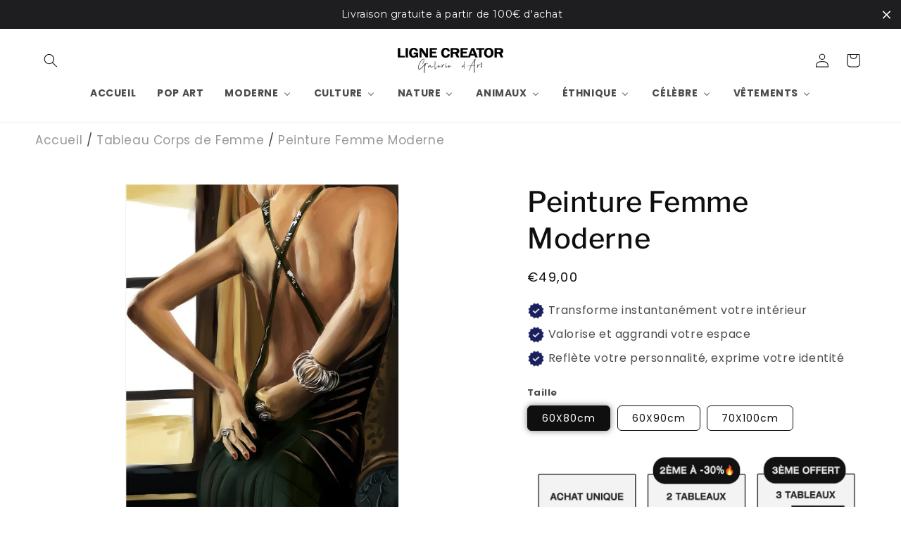

--- FILE ---
content_type: text/html; charset=utf-8
request_url: https://lignecreator.com/products/peinture-femme-moderne
body_size: 61222
content:
<!doctype html>
<html class="no-js" lang="fr">
  <head>
    <meta charset="utf-8">
    <meta http-equiv="X-UA-Compatible" content="IE=edge">
    <meta name="viewport" content="width=device-width,initial-scale=1">
    <meta name="theme-color" content="">
    <link rel="canonical" href="https://lignecreator.com/products/peinture-femme-moderne"><link rel="icon" type="image/png" href="//lignecreator.com/cdn/shop/files/logo_google.jpg?crop=center&height=32&v=1715351482&width=32"><link rel="preconnect" href="https://fonts.shopifycdn.com" crossorigin><title>
      Peinture Femme Moderne | LigneCreator
</title>

    
      <meta name="description" content="Découvrez notre collection de peintures modernes pour femmes. Des œuvres d&#39;art uniques et originales pour embellir votre intérieur. Des couleurs variées et des styles variés pour s&#39;adapter à">
    

    

<meta property="og:site_name" content="LigneCreator">
<meta property="og:url" content="https://lignecreator.com/products/peinture-femme-moderne">
<meta property="og:title" content="Peinture Femme Moderne | LigneCreator">
<meta property="og:type" content="product">
<meta property="og:description" content="Découvrez notre collection de peintures modernes pour femmes. Des œuvres d&#39;art uniques et originales pour embellir votre intérieur. Des couleurs variées et des styles variés pour s&#39;adapter à"><meta property="og:image" content="http://lignecreator.com/cdn/shop/products/peinture-femme-moderne-286928.jpg?v=1698452045">
  <meta property="og:image:secure_url" content="https://lignecreator.com/cdn/shop/products/peinture-femme-moderne-286928.jpg?v=1698452045">
  <meta property="og:image:width" content="618">
  <meta property="og:image:height" content="875"><meta property="og:price:amount" content="49,00">
  <meta property="og:price:currency" content="EUR"><meta name="twitter:card" content="summary_large_image">
<meta name="twitter:title" content="Peinture Femme Moderne | LigneCreator">
<meta name="twitter:description" content="Découvrez notre collection de peintures modernes pour femmes. Des œuvres d&#39;art uniques et originales pour embellir votre intérieur. Des couleurs variées et des styles variés pour s&#39;adapter à">


    <script src="//lignecreator.com/cdn/shop/t/9/assets/constants.js?v=58251544750838685771706306112" defer="defer"></script>
    <script src="//lignecreator.com/cdn/shop/t/9/assets/pubsub.js?v=158357773527763999511706306112" defer="defer"></script>
    <script src="//lignecreator.com/cdn/shop/t/9/assets/global.js?v=40820548392383841591706306112" defer="defer"></script><script src="//lignecreator.com/cdn/shop/t/9/assets/animations.js?v=88693664871331136111706306111" defer="defer"></script><script>window.performance && window.performance.mark && window.performance.mark('shopify.content_for_header.start');</script><meta name="google-site-verification" content="oWWslp2KL1JXDdebR3zy0ML2Or2FYAT_0928m3qDRLA">
<meta name="google-site-verification" content="oWWslp2KL1JXDdebR3zy0ML2Or2FYAT_0928m3qDRLA">
<meta id="shopify-digital-wallet" name="shopify-digital-wallet" content="/52106166425/digital_wallets/dialog">
<meta name="shopify-checkout-api-token" content="adfd79b6d533e9411634770507db9d40">
<meta id="in-context-paypal-metadata" data-shop-id="52106166425" data-venmo-supported="false" data-environment="production" data-locale="fr_FR" data-paypal-v4="true" data-currency="EUR">
<link rel="alternate" type="application/json+oembed" href="https://lignecreator.com/products/peinture-femme-moderne.oembed">
<script async="async" src="/checkouts/internal/preloads.js?locale=fr-FR"></script>
<script id="shopify-features" type="application/json">{"accessToken":"adfd79b6d533e9411634770507db9d40","betas":["rich-media-storefront-analytics"],"domain":"lignecreator.com","predictiveSearch":true,"shopId":52106166425,"locale":"fr"}</script>
<script>var Shopify = Shopify || {};
Shopify.shop = "lignecreator.myshopify.com";
Shopify.locale = "fr";
Shopify.currency = {"active":"EUR","rate":"1.0"};
Shopify.country = "FR";
Shopify.theme = {"name":"LIGNECREATOR 12.0","id":158993776980,"schema_name":"Dawn","schema_version":"12.0.0","theme_store_id":887,"role":"main"};
Shopify.theme.handle = "null";
Shopify.theme.style = {"id":null,"handle":null};
Shopify.cdnHost = "lignecreator.com/cdn";
Shopify.routes = Shopify.routes || {};
Shopify.routes.root = "/";</script>
<script type="module">!function(o){(o.Shopify=o.Shopify||{}).modules=!0}(window);</script>
<script>!function(o){function n(){var o=[];function n(){o.push(Array.prototype.slice.apply(arguments))}return n.q=o,n}var t=o.Shopify=o.Shopify||{};t.loadFeatures=n(),t.autoloadFeatures=n()}(window);</script>
<script id="shop-js-analytics" type="application/json">{"pageType":"product"}</script>
<script defer="defer" async type="module" src="//lignecreator.com/cdn/shopifycloud/shop-js/modules/v2/client.init-shop-cart-sync_BcDpqI9l.fr.esm.js"></script>
<script defer="defer" async type="module" src="//lignecreator.com/cdn/shopifycloud/shop-js/modules/v2/chunk.common_a1Rf5Dlz.esm.js"></script>
<script defer="defer" async type="module" src="//lignecreator.com/cdn/shopifycloud/shop-js/modules/v2/chunk.modal_Djra7sW9.esm.js"></script>
<script type="module">
  await import("//lignecreator.com/cdn/shopifycloud/shop-js/modules/v2/client.init-shop-cart-sync_BcDpqI9l.fr.esm.js");
await import("//lignecreator.com/cdn/shopifycloud/shop-js/modules/v2/chunk.common_a1Rf5Dlz.esm.js");
await import("//lignecreator.com/cdn/shopifycloud/shop-js/modules/v2/chunk.modal_Djra7sW9.esm.js");

  window.Shopify.SignInWithShop?.initShopCartSync?.({"fedCMEnabled":true,"windoidEnabled":true});

</script>
<script>(function() {
  var isLoaded = false;
  function asyncLoad() {
    if (isLoaded) return;
    isLoaded = true;
    var urls = ["https:\/\/buy-me-cdn.makeprosimp.com\/v2\/app.min.js?v=v2\u0026shop=lignecreator.myshopify.com","\/\/cdn.shopify.com\/proxy\/169b38ebdf4e36a37d24116d3e9986fa48ff543396a04a28cd89ee27ed44dad6\/static.cdn.printful.com\/static\/js\/external\/shopify-product-customizer.js?v=0.28\u0026shop=lignecreator.myshopify.com\u0026sp-cache-control=cHVibGljLCBtYXgtYWdlPTkwMA","https:\/\/toastibar-cdn.makeprosimp.com\/v1\/published\/90324\/a25d84a20064402191936f3f0ada15f2\/508\/app.js?v=1\u0026shop=lignecreator.myshopify.com","https:\/\/cdncozyantitheft.addons.business\/js\/script_tags\/lignecreator\/5nKuA47T02fnAE66yPfmBKs96a4ayf05.js?shop=lignecreator.myshopify.com","https:\/\/ecommerce-editor-connector.live.gelato.tech\/ecommerce-editor\/v1\/shopify.esm.js?c=edcd5d34-d7c9-4907-8881-0ffb6cc4cff5\u0026s=61fd57ca-cbe2-4e03-b005-3d421c5e61df\u0026shop=lignecreator.myshopify.com","https:\/\/cdn.hextom.com\/js\/quickannouncementbar.js?shop=lignecreator.myshopify.com"];
    for (var i = 0; i < urls.length; i++) {
      var s = document.createElement('script');
      s.type = 'text/javascript';
      s.async = true;
      s.src = urls[i];
      var x = document.getElementsByTagName('script')[0];
      x.parentNode.insertBefore(s, x);
    }
  };
  if(window.attachEvent) {
    window.attachEvent('onload', asyncLoad);
  } else {
    window.addEventListener('load', asyncLoad, false);
  }
})();</script>
<script id="__st">var __st={"a":52106166425,"offset":3600,"reqid":"864791ae-acfc-4e88-9120-7efd93f76c34-1769428187","pageurl":"lignecreator.com\/products\/peinture-femme-moderne","u":"9782085ab155","p":"product","rtyp":"product","rid":7312102391961};</script>
<script>window.ShopifyPaypalV4VisibilityTracking = true;</script>
<script id="captcha-bootstrap">!function(){'use strict';const t='contact',e='account',n='new_comment',o=[[t,t],['blogs',n],['comments',n],[t,'customer']],c=[[e,'customer_login'],[e,'guest_login'],[e,'recover_customer_password'],[e,'create_customer']],r=t=>t.map((([t,e])=>`form[action*='/${t}']:not([data-nocaptcha='true']) input[name='form_type'][value='${e}']`)).join(','),a=t=>()=>t?[...document.querySelectorAll(t)].map((t=>t.form)):[];function s(){const t=[...o],e=r(t);return a(e)}const i='password',u='form_key',d=['recaptcha-v3-token','g-recaptcha-response','h-captcha-response',i],f=()=>{try{return window.sessionStorage}catch{return}},m='__shopify_v',_=t=>t.elements[u];function p(t,e,n=!1){try{const o=window.sessionStorage,c=JSON.parse(o.getItem(e)),{data:r}=function(t){const{data:e,action:n}=t;return t[m]||n?{data:e,action:n}:{data:t,action:n}}(c);for(const[e,n]of Object.entries(r))t.elements[e]&&(t.elements[e].value=n);n&&o.removeItem(e)}catch(o){console.error('form repopulation failed',{error:o})}}const l='form_type',E='cptcha';function T(t){t.dataset[E]=!0}const w=window,h=w.document,L='Shopify',v='ce_forms',y='captcha';let A=!1;((t,e)=>{const n=(g='f06e6c50-85a8-45c8-87d0-21a2b65856fe',I='https://cdn.shopify.com/shopifycloud/storefront-forms-hcaptcha/ce_storefront_forms_captcha_hcaptcha.v1.5.2.iife.js',D={infoText:'Protégé par hCaptcha',privacyText:'Confidentialité',termsText:'Conditions'},(t,e,n)=>{const o=w[L][v],c=o.bindForm;if(c)return c(t,g,e,D).then(n);var r;o.q.push([[t,g,e,D],n]),r=I,A||(h.body.append(Object.assign(h.createElement('script'),{id:'captcha-provider',async:!0,src:r})),A=!0)});var g,I,D;w[L]=w[L]||{},w[L][v]=w[L][v]||{},w[L][v].q=[],w[L][y]=w[L][y]||{},w[L][y].protect=function(t,e){n(t,void 0,e),T(t)},Object.freeze(w[L][y]),function(t,e,n,w,h,L){const[v,y,A,g]=function(t,e,n){const i=e?o:[],u=t?c:[],d=[...i,...u],f=r(d),m=r(i),_=r(d.filter((([t,e])=>n.includes(e))));return[a(f),a(m),a(_),s()]}(w,h,L),I=t=>{const e=t.target;return e instanceof HTMLFormElement?e:e&&e.form},D=t=>v().includes(t);t.addEventListener('submit',(t=>{const e=I(t);if(!e)return;const n=D(e)&&!e.dataset.hcaptchaBound&&!e.dataset.recaptchaBound,o=_(e),c=g().includes(e)&&(!o||!o.value);(n||c)&&t.preventDefault(),c&&!n&&(function(t){try{if(!f())return;!function(t){const e=f();if(!e)return;const n=_(t);if(!n)return;const o=n.value;o&&e.removeItem(o)}(t);const e=Array.from(Array(32),(()=>Math.random().toString(36)[2])).join('');!function(t,e){_(t)||t.append(Object.assign(document.createElement('input'),{type:'hidden',name:u})),t.elements[u].value=e}(t,e),function(t,e){const n=f();if(!n)return;const o=[...t.querySelectorAll(`input[type='${i}']`)].map((({name:t})=>t)),c=[...d,...o],r={};for(const[a,s]of new FormData(t).entries())c.includes(a)||(r[a]=s);n.setItem(e,JSON.stringify({[m]:1,action:t.action,data:r}))}(t,e)}catch(e){console.error('failed to persist form',e)}}(e),e.submit())}));const S=(t,e)=>{t&&!t.dataset[E]&&(n(t,e.some((e=>e===t))),T(t))};for(const o of['focusin','change'])t.addEventListener(o,(t=>{const e=I(t);D(e)&&S(e,y())}));const B=e.get('form_key'),M=e.get(l),P=B&&M;t.addEventListener('DOMContentLoaded',(()=>{const t=y();if(P)for(const e of t)e.elements[l].value===M&&p(e,B);[...new Set([...A(),...v().filter((t=>'true'===t.dataset.shopifyCaptcha))])].forEach((e=>S(e,t)))}))}(h,new URLSearchParams(w.location.search),n,t,e,['guest_login'])})(!0,!0)}();</script>
<script integrity="sha256-4kQ18oKyAcykRKYeNunJcIwy7WH5gtpwJnB7kiuLZ1E=" data-source-attribution="shopify.loadfeatures" defer="defer" src="//lignecreator.com/cdn/shopifycloud/storefront/assets/storefront/load_feature-a0a9edcb.js" crossorigin="anonymous"></script>
<script data-source-attribution="shopify.dynamic_checkout.dynamic.init">var Shopify=Shopify||{};Shopify.PaymentButton=Shopify.PaymentButton||{isStorefrontPortableWallets:!0,init:function(){window.Shopify.PaymentButton.init=function(){};var t=document.createElement("script");t.src="https://lignecreator.com/cdn/shopifycloud/portable-wallets/latest/portable-wallets.fr.js",t.type="module",document.head.appendChild(t)}};
</script>
<script data-source-attribution="shopify.dynamic_checkout.buyer_consent">
  function portableWalletsHideBuyerConsent(e){var t=document.getElementById("shopify-buyer-consent"),n=document.getElementById("shopify-subscription-policy-button");t&&n&&(t.classList.add("hidden"),t.setAttribute("aria-hidden","true"),n.removeEventListener("click",e))}function portableWalletsShowBuyerConsent(e){var t=document.getElementById("shopify-buyer-consent"),n=document.getElementById("shopify-subscription-policy-button");t&&n&&(t.classList.remove("hidden"),t.removeAttribute("aria-hidden"),n.addEventListener("click",e))}window.Shopify?.PaymentButton&&(window.Shopify.PaymentButton.hideBuyerConsent=portableWalletsHideBuyerConsent,window.Shopify.PaymentButton.showBuyerConsent=portableWalletsShowBuyerConsent);
</script>
<script data-source-attribution="shopify.dynamic_checkout.cart.bootstrap">document.addEventListener("DOMContentLoaded",(function(){function t(){return document.querySelector("shopify-accelerated-checkout-cart, shopify-accelerated-checkout")}if(t())Shopify.PaymentButton.init();else{new MutationObserver((function(e,n){t()&&(Shopify.PaymentButton.init(),n.disconnect())})).observe(document.body,{childList:!0,subtree:!0})}}));
</script>
<link id="shopify-accelerated-checkout-styles" rel="stylesheet" media="screen" href="https://lignecreator.com/cdn/shopifycloud/portable-wallets/latest/accelerated-checkout-backwards-compat.css" crossorigin="anonymous">
<style id="shopify-accelerated-checkout-cart">
        #shopify-buyer-consent {
  margin-top: 1em;
  display: inline-block;
  width: 100%;
}

#shopify-buyer-consent.hidden {
  display: none;
}

#shopify-subscription-policy-button {
  background: none;
  border: none;
  padding: 0;
  text-decoration: underline;
  font-size: inherit;
  cursor: pointer;
}

#shopify-subscription-policy-button::before {
  box-shadow: none;
}

      </style>
<script id="sections-script" data-sections="header" defer="defer" src="//lignecreator.com/cdn/shop/t/9/compiled_assets/scripts.js?v=8601"></script>
<script>window.performance && window.performance.mark && window.performance.mark('shopify.content_for_header.end');</script>


    <style data-shopify>
      @font-face {
  font-family: Poppins;
  font-weight: 400;
  font-style: normal;
  font-display: swap;
  src: url("//lignecreator.com/cdn/fonts/poppins/poppins_n4.0ba78fa5af9b0e1a374041b3ceaadf0a43b41362.woff2") format("woff2"),
       url("//lignecreator.com/cdn/fonts/poppins/poppins_n4.214741a72ff2596839fc9760ee7a770386cf16ca.woff") format("woff");
}

      @font-face {
  font-family: Poppins;
  font-weight: 700;
  font-style: normal;
  font-display: swap;
  src: url("//lignecreator.com/cdn/fonts/poppins/poppins_n7.56758dcf284489feb014a026f3727f2f20a54626.woff2") format("woff2"),
       url("//lignecreator.com/cdn/fonts/poppins/poppins_n7.f34f55d9b3d3205d2cd6f64955ff4b36f0cfd8da.woff") format("woff");
}

      @font-face {
  font-family: Poppins;
  font-weight: 400;
  font-style: italic;
  font-display: swap;
  src: url("//lignecreator.com/cdn/fonts/poppins/poppins_i4.846ad1e22474f856bd6b81ba4585a60799a9f5d2.woff2") format("woff2"),
       url("//lignecreator.com/cdn/fonts/poppins/poppins_i4.56b43284e8b52fc64c1fd271f289a39e8477e9ec.woff") format("woff");
}

      @font-face {
  font-family: Poppins;
  font-weight: 700;
  font-style: italic;
  font-display: swap;
  src: url("//lignecreator.com/cdn/fonts/poppins/poppins_i7.42fd71da11e9d101e1e6c7932199f925f9eea42d.woff2") format("woff2"),
       url("//lignecreator.com/cdn/fonts/poppins/poppins_i7.ec8499dbd7616004e21155106d13837fff4cf556.woff") format("woff");
}

      @font-face {
  font-family: "Libre Franklin";
  font-weight: 500;
  font-style: normal;
  font-display: swap;
  src: url("//lignecreator.com/cdn/fonts/libre_franklin/librefranklin_n5.9261428336eff957b0a7eb23fe0c9ce37faee0f6.woff2") format("woff2"),
       url("//lignecreator.com/cdn/fonts/libre_franklin/librefranklin_n5.017cd79179c42e6cced54a81ea8f2b62c04cb72e.woff") format("woff");
}


      
        :root,
        .color-background-1 {
          --color-background: 255,255,255;
        
          --gradient-background: #ffffff;
        

        

        --color-foreground: 15,15,15;
        --color-background-contrast: 191,191,191;
        --color-shadow: 40,40,40;
        --color-button: 24,24,24;
        --color-button-text: 255,255,255;
        --color-secondary-button: 255,255,255;
        --color-secondary-button-text: 23,36,83;
        --color-link: 23,36,83;
        --color-badge-foreground: 15,15,15;
        --color-badge-background: 255,255,255;
        --color-badge-border: 15,15,15;
        --payment-terms-background-color: rgb(255 255 255);
      }
      
        
        .color-background-2 {
          --color-background: 243,243,243;
        
          --gradient-background: #f3f3f3;
        

        

        --color-foreground: 19,19,19;
        --color-background-contrast: 179,179,179;
        --color-shadow: 40,40,40;
        --color-button: 0,0,0;
        --color-button-text: 243,243,243;
        --color-secondary-button: 243,243,243;
        --color-secondary-button-text: 0,0,0;
        --color-link: 0,0,0;
        --color-badge-foreground: 19,19,19;
        --color-badge-background: 243,243,243;
        --color-badge-border: 19,19,19;
        --payment-terms-background-color: rgb(243 243 243);
      }
      
        
        .color-inverse {
          --color-background: 22,22,22;
        
          --gradient-background: #161616;
        

        

        --color-foreground: 241,241,241;
        --color-background-contrast: 150,150,150;
        --color-shadow: 40,40,40;
        --color-button: 241,241,241;
        --color-button-text: 32,32,32;
        --color-secondary-button: 22,22,22;
        --color-secondary-button-text: 244,244,244;
        --color-link: 244,244,244;
        --color-badge-foreground: 241,241,241;
        --color-badge-background: 22,22,22;
        --color-badge-border: 241,241,241;
        --payment-terms-background-color: rgb(22 22 22);
      }
      
        
        .color-accent-1 {
          --color-background: 11,16,37;
        
          --gradient-background: #0b1025;
        

        

        --color-foreground: 255,255,255;
        --color-background-contrast: 95,117,208;
        --color-shadow: 40,40,40;
        --color-button: 255,255,255;
        --color-button-text: 6,9,19;
        --color-secondary-button: 11,16,37;
        --color-secondary-button-text: 255,255,255;
        --color-link: 255,255,255;
        --color-badge-foreground: 255,255,255;
        --color-badge-background: 11,16,37;
        --color-badge-border: 255,255,255;
        --payment-terms-background-color: rgb(11 16 37);
      }
      
        
        .color-accent-2 {
          --color-background: 251,251,251;
        
          --gradient-background: #fbfbfb;
        

        

        --color-foreground: 15,15,15;
        --color-background-contrast: 187,187,187;
        --color-shadow: 40,40,40;
        --color-button: 0,0,0;
        --color-button-text: 255,255,255;
        --color-secondary-button: 251,251,251;
        --color-secondary-button-text: 255,255,255;
        --color-link: 255,255,255;
        --color-badge-foreground: 15,15,15;
        --color-badge-background: 251,251,251;
        --color-badge-border: 15,15,15;
        --payment-terms-background-color: rgb(251 251 251);
      }
      

      body, .color-background-1, .color-background-2, .color-inverse, .color-accent-1, .color-accent-2 {
        color: rgba(var(--color-foreground), 0.75);
        background-color: rgb(var(--color-background));
      }

      :root {
        --font-body-family: Poppins, sans-serif;
        --font-body-style: normal;
        --font-body-weight: 400;
        --font-body-weight-bold: 700;

        --font-heading-family: "Libre Franklin", sans-serif;
        --font-heading-style: normal;
        --font-heading-weight: 500;

        --font-body-scale: 1.0;
        --font-heading-scale: 1.0;

        --media-padding: px;
        --media-border-opacity: 0.05;
        --media-border-width: 1px;
        --media-radius: 0px;
        --media-shadow-opacity: 0.0;
        --media-shadow-horizontal-offset: 0px;
        --media-shadow-vertical-offset: 0px;
        --media-shadow-blur-radius: 0px;
        --media-shadow-visible: 0;

        --page-width: 160rem;
        --page-width-margin: 0rem;

        --product-card-image-padding: 0.0rem;
        --product-card-corner-radius: 0.6rem;
        --product-card-text-alignment: left;
        --product-card-border-width: 0.0rem;
        --product-card-border-opacity: 0.0;
        --product-card-shadow-opacity: 0.1;
        --product-card-shadow-visible: 1;
        --product-card-shadow-horizontal-offset: 0.0rem;
        --product-card-shadow-vertical-offset: 0.0rem;
        --product-card-shadow-blur-radius: 0.0rem;

        --collection-card-image-padding: 0.0rem;
        --collection-card-corner-radius: 0.0rem;
        --collection-card-text-alignment: left;
        --collection-card-border-width: 0.0rem;
        --collection-card-border-opacity: 0.0;
        --collection-card-shadow-opacity: 0.1;
        --collection-card-shadow-visible: 1;
        --collection-card-shadow-horizontal-offset: 0.0rem;
        --collection-card-shadow-vertical-offset: 0.0rem;
        --collection-card-shadow-blur-radius: 0.0rem;

        --blog-card-image-padding: 0.0rem;
        --blog-card-corner-radius: 0.0rem;
        --blog-card-text-alignment: left;
        --blog-card-border-width: 0.0rem;
        --blog-card-border-opacity: 0.0;
        --blog-card-shadow-opacity: 0.1;
        --blog-card-shadow-visible: 1;
        --blog-card-shadow-horizontal-offset: 0.0rem;
        --blog-card-shadow-vertical-offset: 0.0rem;
        --blog-card-shadow-blur-radius: 0.0rem;

        --badge-corner-radius: 4.0rem;

        --popup-border-width: 1px;
        --popup-border-opacity: 0.1;
        --popup-corner-radius: 0px;
        --popup-shadow-opacity: 0.0;
        --popup-shadow-horizontal-offset: 0px;
        --popup-shadow-vertical-offset: 0px;
        --popup-shadow-blur-radius: 0px;

        --drawer-border-width: 1px;
        --drawer-border-opacity: 0.1;
        --drawer-shadow-opacity: 0.0;
        --drawer-shadow-horizontal-offset: 0px;
        --drawer-shadow-vertical-offset: 0px;
        --drawer-shadow-blur-radius: 0px;

        --spacing-sections-desktop: 0px;
        --spacing-sections-mobile: 0px;

        --grid-desktop-vertical-spacing: 8px;
        --grid-desktop-horizontal-spacing: 8px;
        --grid-mobile-vertical-spacing: 4px;
        --grid-mobile-horizontal-spacing: 4px;

        --text-boxes-border-opacity: 0.0;
        --text-boxes-border-width: 0px;
        --text-boxes-radius: 0px;
        --text-boxes-shadow-opacity: 0.0;
        --text-boxes-shadow-visible: 0;
        --text-boxes-shadow-horizontal-offset: 0px;
        --text-boxes-shadow-vertical-offset: 0px;
        --text-boxes-shadow-blur-radius: 0px;

        --buttons-radius: 22px;
        --buttons-radius-outset: 23px;
        --buttons-border-width: 1px;
        --buttons-border-opacity: 1.0;
        --buttons-shadow-opacity: 0.45;
        --buttons-shadow-visible: 1;
        --buttons-shadow-horizontal-offset: 6px;
        --buttons-shadow-vertical-offset: 6px;
        --buttons-shadow-blur-radius: 5px;
        --buttons-border-offset: 0.3px;

        --inputs-radius: 0px;
        --inputs-border-width: 1px;
        --inputs-border-opacity: 0.55;
        --inputs-shadow-opacity: 0.0;
        --inputs-shadow-horizontal-offset: 0px;
        --inputs-margin-offset: 0px;
        --inputs-shadow-vertical-offset: 0px;
        --inputs-shadow-blur-radius: 0px;
        --inputs-radius-outset: 0px;

        --variant-pills-radius: 6px;
        --variant-pills-border-width: 1px;
        --variant-pills-border-opacity: 1.0;
        --variant-pills-shadow-opacity: 0.0;
        --variant-pills-shadow-horizontal-offset: 4px;
        --variant-pills-shadow-vertical-offset: 0px;
        --variant-pills-shadow-blur-radius: 10px;
      }

      *,
      *::before,
      *::after {
        box-sizing: inherit;
      }

      html {
        box-sizing: border-box;
        font-size: calc(var(--font-body-scale) * 62.5%);
        height: 100%;
      }

      body {
        display: grid;
        grid-template-rows: auto auto 1fr auto;
        grid-template-columns: 100%;
        min-height: 100%;
        margin: 0;
        font-size: 1.5rem;
        letter-spacing: 0.06rem;
        line-height: calc(1 + 0.8 / var(--font-body-scale));
        font-family: var(--font-body-family);
        font-style: var(--font-body-style);
        font-weight: var(--font-body-weight);
      }

      @media screen and (min-width: 750px) {
        body {
          font-size: 1.6rem;
        }
      }
    </style>

    <link href="//lignecreator.com/cdn/shop/t/9/assets/base.css?v=49036045160868504411719654324" rel="stylesheet" type="text/css" media="all" />
<link rel="preload" as="font" href="//lignecreator.com/cdn/fonts/poppins/poppins_n4.0ba78fa5af9b0e1a374041b3ceaadf0a43b41362.woff2" type="font/woff2" crossorigin><link rel="preload" as="font" href="//lignecreator.com/cdn/fonts/libre_franklin/librefranklin_n5.9261428336eff957b0a7eb23fe0c9ce37faee0f6.woff2" type="font/woff2" crossorigin><link href="//lignecreator.com/cdn/shop/t/9/assets/component-localization-form.css?v=143319823105703127341706306112" rel="stylesheet" type="text/css" media="all" />
      <script src="//lignecreator.com/cdn/shop/t/9/assets/localization-form.js?v=161644695336821385561706306112" defer="defer"></script><link
        rel="stylesheet"
        href="//lignecreator.com/cdn/shop/t/9/assets/component-predictive-search.css?v=118923337488134913561706306112"
        media="print"
        onload="this.media='all'"
      ><script>
      document.documentElement.className = document.documentElement.className.replace('no-js', 'js');
      if (Shopify.designMode) {
        document.documentElement.classList.add('shopify-design-mode');
      }
    </script>
  <script type="text/javascript">
  window.Pop = window.Pop || {};
  window.Pop.common = window.Pop.common || {};
  window.Pop.common.shop = {
    permanent_domain: 'lignecreator.myshopify.com',
    currency: "EUR",
    money_format: "€{{amount_with_comma_separator}}",
    id: 52106166425
  };
  

  window.Pop.common.template = 'product';
  window.Pop.common.cart = {};
  window.Pop.common.vapid_public_key = "BJuXCmrtTK335SuczdNVYrGVtP_WXn4jImChm49st7K7z7e8gxSZUKk4DhUpk8j2Xpiw5G4-ylNbMKLlKkUEU98=";
  window.Pop.global_config = {"asset_urls":{"loy":{},"rev":{},"pu":{"init_js":null},"widgets":{"init_js":"https:\/\/cdn.shopify.com\/s\/files\/1\/0194\/1736\/6592\/t\/1\/assets\/ba_widget_init.js?v=1704919191","modal_js":"https:\/\/cdn.shopify.com\/s\/files\/1\/0194\/1736\/6592\/t\/1\/assets\/ba_widget_modal.js?v=1704919193","modal_css":"https:\/\/cdn.shopify.com\/s\/files\/1\/0194\/1736\/6592\/t\/1\/assets\/ba_widget_modal.css?v=1654723622"},"forms":{},"global":{"helper_js":"https:\/\/cdn.shopify.com\/s\/files\/1\/0194\/1736\/6592\/t\/1\/assets\/ba_pop_tracking.js?v=1704919189"}},"proxy_paths":{"pop":"\/apps\/ba-pop","app_metrics":"\/apps\/ba-pop\/app_metrics","push_subscription":"\/apps\/ba-pop\/push"},"aat":["pop"],"pv":false,"sts":false,"bam":true,"batc":true,"base_money_format":"€{{amount_with_comma_separator}}","online_store_version":2,"loy_js_api_enabled":false,"shop":{"id":52106166425,"name":"LigneCreator","domain":"lignecreator.com"}};
  window.Pop.widgets_config = {"id":56204,"active":false,"frequency_limit_amount":2,"frequency_limit_time_unit":"days","background_image":{"position":"left","widget_background_preview_url":"blob:https:\/\/marketing.rivo.io\/e6b6764f-e970-406c-aea3-dfe982d8c728"},"initial_state":{"body":"Sign up and unlock your instant discount","title":"-10% Offert 💸 ","cta_text":"J'en profite","show_email":"true","action_text":"chargement...","footer_text":"You are signing up to receive communication via email and can unsubscribe at any time.","dismiss_text":"Non merci","email_placeholder":"Adresse email","phone_placeholder":"Phone Number"},"success_state":{"body":"Thanks for subscribing. Copy your discount code and apply to your next order.","title":"Bienvenu au club 🎉","cta_text":"Continuer","cta_action":"dismiss","redirect_url":"","open_url_new_tab":"false"},"closed_state":{"action":"close_widget","font_size":"20","action_text":"GET 10% OFF","display_offset":"300","display_position":"left"},"error_state":{"submit_error":"Sorry, please try again later","invalid_email":"Please enter valid email address!","error_subscribing":"Error subscribing, try again later","already_registered":"You have already registered","invalid_phone_number":"Please enter valid phone number!"},"trigger":{"action":"on_timer","delay_in_seconds":"10"},"colors":{"link_color":"#4FC3F7","sticky_bar_bg":"#C62828","cta_font_color":"#fff","body_font_color":"#000","sticky_bar_text":"#fff","background_color":"#fff","error_text_color":"#ff2626","title_font_color":"#000","footer_font_color":"#bbb","dismiss_font_color":"#bbb","cta_background_color":"#000","sticky_coupon_bar_bg":"#286ef8","error_text_background":"","sticky_coupon_bar_text":"#fff"},"sticky_coupon_bar":{"enabled":"false","message":"Don't forget to use your code"},"display_style":{"font":"Helvetica","size":"large","align":"center"},"dismissable":true,"has_background":true,"opt_in_channels":["email"],"rules":[],"widget_css":".powered_by_rivo{\n  display: none;\n}\n.ba_widget_main_design {\n  background: #fff;\n}\n.ba_widget_content{text-align: center}\n.ba_widget_parent{\n  font-family: Helvetica;\n}\n.ba_widget_parent.background{\n}\n.ba_widget_left_content{\n  background-image: url(\"https:\/\/d15d3imw3mjndz.cloudfront.net\/6pieykfbq4ycyh6tnvr5zehbnwok\");\n}\n.ba_widget_right_content{\n}\n#ba_widget_cta_button:disabled{\n  background: #000cc;\n}\n#ba_widget_cta_button{\n  background: #000;\n  color: #fff;\n}\n#ba_widget_cta_button:after {\n  background: #000e0;\n}\n.ba_initial_state_title, .ba_success_state_title{\n  color: #000;\n}\n.ba_initial_state_body, .ba_success_state_body{\n  color: #000;\n}\n.ba_initial_state_dismiss_text{\n  color: #bbb;\n}\n.ba_initial_state_footer_text, .ba_initial_state_sms_agreement{\n  color: #bbb;\n}\n.ba_widget_error{\n  color: #ff2626;\n  background: ;\n}\n.ba_link_color{\n  color: #4FC3F7;\n}\n","custom_css":null,"logo":null};
</script>


<script type="text/javascript">
  

  (function() {
    //Global snippet for Email Popups
    //this is updated automatically - do not edit manually.
    document.addEventListener('DOMContentLoaded', function() {
      function loadScript(src, defer, done) {
        var js = document.createElement('script');
        js.src = src;
        js.defer = defer;
        js.onload = function(){done();};
        js.onerror = function(){
          done(new Error('Failed to load script ' + src));
        };
        document.head.appendChild(js);
      }

      function browserSupportsAllFeatures() {
        return window.Promise && window.fetch && window.Symbol;
      }

      if (browserSupportsAllFeatures()) {
        main();
      } else {
        loadScript('https://polyfill-fastly.net/v3/polyfill.min.js?features=Promise,fetch', true, main);
      }

      function loadAppScripts(){
        const popAppEmbedEnabled = document.getElementById("pop-app-embed-init");

        if (window.Pop.global_config.aat.includes("pop") && !popAppEmbedEnabled){
          loadScript(window.Pop.global_config.asset_urls.widgets.init_js, true, function(){});
        }
      }

      function main(err) {
        loadScript(window.Pop.global_config.asset_urls.global.helper_js, false, loadAppScripts);
      }
    });
  })();
</script>

<!-- BEGIN app block: shopify://apps/buddha-mega-menu-navigation/blocks/megamenu/dbb4ce56-bf86-4830-9b3d-16efbef51c6f -->
<script>
        var productImageAndPrice = [],
            collectionImages = [],
            articleImages = [],
            mmLivIcons = false,
            mmFlipClock = false,
            mmFixesUseJquery = false,
            mmNumMMI = 9,
            mmSchemaTranslation = {},
            mmMenuStrings =  {"menuStrings":{"default":{"ACCUEIL":"ACCUEIL","POP ART":"POP ART"," MODERNE":" MODERNE","TABLEAU MODERNE":"TABLEAU MODERNE","Tableau Street Art":"Tableau Street Art","Tableau Noir et Blanc":"Tableau Noir et Blanc","Tableau Minimaliste":"Tableau Minimaliste","Tableau Voiture":"Tableau Voiture","Tableau Cuisine":"Tableau Cuisine","Tableau Vintage":"Tableau Vintage","Tableau Ville":"Tableau Ville","TABLEAU COLORÉ":"TABLEAU COLORÉ","Tableau Abstrait":"Tableau Abstrait","Tableau Original":"Tableau Original","Tableau Femme":"Tableau Femme","Tableau Design":"Tableau Design","Tableau Visage Abstrait":"Tableau Visage Abstrait","CULTURE":"CULTURE","TABLEAU CULTURE":"TABLEAU CULTURE","Tableau Sport":"Tableau Sport","Tableau Luxe":"Tableau Luxe","Tableau Marvel":"Tableau Marvel","Tableau Cinéma":"Tableau Cinéma","Tableau Célébrité":"Tableau Célébrité","Tableau Star Wars":"Tableau Star Wars","Tableau Walt Disney":"Tableau Walt Disney","Tableau Concert Vintage":"Tableau Concert Vintage","Tableau Seigneur des Anneaux":"Tableau Seigneur des Anneaux","TABLEAU ANIMÉ/MANGA":"TABLEAU ANIMÉ/MANGA","Tableau Dragon Ball":"Tableau Dragon Ball","Tableau Goldorak":"Tableau Goldorak","Tableau Naruto":"Tableau Naruto","Tableau One Piece":"Tableau One Piece","NATURE":"NATURE","TABLEAU NATURE":"TABLEAU NATURE","Tableau Paysage":"Tableau Paysage","Tableau Montagne":"Tableau Montagne","Tableau Mer":"Tableau Mer","Tableau Arbre":"Tableau Arbre","Tableau Fleur":"Tableau Fleur","Tableau Espace":"Tableau Espace","ANIMAUX":"ANIMAUX","TABLEAUX ANIMAUX":"TABLEAUX ANIMAUX","Tableau Chat":"Tableau Chat","Tableau Chien":"Tableau Chien","Tableau Cheval":"Tableau Cheval","Tableau Vache":"Tableau Vache","Tableau Oiseau":"Tableau Oiseau","Tableau Poisson":"Tableau Poisson","Tableau Zèbre":"Tableau Zèbre","TABLEAUX ANIMAUX SAUVAGES":"TABLEAUX ANIMAUX SAUVAGES","Tableau Singe":"Tableau Singe","Tableau Lion":"Tableau Lion","Tableau Cerf":"Tableau Cerf","Tableau Loup":"Tableau Loup","Tableau Panda":"Tableau Panda","Tableau Perroquet":"Tableau Perroquet","Tableau Éléphant":"Tableau Éléphant","ÉTHNIQUE":"ÉTHNIQUE","TABLEAU ÉTHNIQUE":"TABLEAU ÉTHNIQUE","Tableau Scandinave":"Tableau Scandinave","Tableau Africain":"Tableau Africain","Tableau Japonais":"Tableau Japonais","Tableau Bouddha":"Tableau Bouddha","Tableau Indien":"Tableau Indien","Tableau Oriental":"Tableau Oriental","CÉLÈBRE":"CÉLÈBRE","Tableau Célèbre":"Tableau Célèbre","Tableau Van Gogh":"Tableau Van Gogh","Tableau Monet":"Tableau Monet","Tableau Klimt":"Tableau Klimt","Tableau Friedrich":"Tableau Friedrich","Tableau Banksy":"Tableau Banksy","VÊTEMENTS":"VÊTEMENTS","Sweat":"Sweat","T-shirt":"T-shirt"}},"additional":{"default":{}}} ,
            mmShopLocale = "fr",
            mmShopLocaleCollectionsRoute = "/collections",
            mmSchemaDesignJSON = [{"action":"menu-select","value":"mm-automatic"},{"action":"design","setting":"main_menu_item_size_MnXxK","value":"400px"},{"action":"design","setting":"main_menu_item_columns_MnXxK","value":"2"},{"action":"design","setting":"main_menu_item_size_j3dSL","value":"671px"},{"action":"design","setting":"addtocart_enable","value":false},{"action":"design","setting":"main_menu_item_columns_j3dSL","value":"2"},{"action":"design","setting":"main_menu_item_direction_DJeKb","value":"auto"},{"action":"design","setting":"font_size","value":"14px"},{"action":"design","setting":"main_menu_item_size_Xy1q9","value":"400px"},{"action":"design","setting":"main_menu_item_columns_Xy1q9","value":"2"},{"action":"design","setting":"main_menu_item_columns_dIekO","value":"2"},{"action":"design","setting":"main_menu_item_size_rcrrt","value":"400px"},{"action":"design","setting":"main_menu_item_columns_rcrrt","value":"2"},{"action":"design","setting":"contact_right_btn_text_color","value":"#ffffff"},{"action":"design","setting":"contact_right_btn_bg_color","value":"#3A3A3A"},{"action":"design","setting":"contact_left_bg_color","value":"#3A3A3A"},{"action":"design","setting":"contact_left_alt_color","value":"#CCCCCC"},{"action":"design","setting":"contact_left_text_color","value":"#f1f1f0"},{"action":"design","setting":"addtocart_text_color","value":"#333333"},{"action":"design","setting":"countdown_color","value":"#ffffff"},{"action":"design","setting":"countdown_background_color","value":"#333333"},{"action":"design","setting":"vertical_price_color","value":"#ffffff"},{"action":"design","setting":"vertical_contact_right_btn_text_color","value":"#ffffff"},{"action":"design","setting":"vertical_addtocart_text_color","value":"#ffffff"},{"action":"design","setting":"vertical_countdown_color","value":"#ffffff"},{"action":"design","setting":"vertical_countdown_background_color","value":"#333333"},{"action":"design","setting":"vertical_addtocart_background_color","value":"#333333"},{"action":"design","setting":"vertical_contact_right_btn_bg_color","value":"#333333"},{"action":"design","setting":"vertical_contact_left_alt_color","value":"#333333"},{"action":"design","setting":"font_family","value":"Poppins"},{"action":"design","setting":"vertical_font_family","value":"Poppins"},{"action":"design","setting":"vertical_background_color","value":"#ffffff"},{"action":"design","setting":"vertical_text_color","value":"#6e6e6e"},{"action":"design","setting":"vertical_link_hover_color","value":"#000000"},{"action":"design","setting":"text_color","value":"#5d5d5d"},{"action":"design","setting":"price_color","value":"#757575"},{"action":"design","setting":"addtocart_background_hover_color","value":"#3b3b3b"},{"action":"design","setting":"addtocart_text_hover_color","value":"#cbcbcb"},{"action":"design","setting":"addtocart_background_color","value":"#f9f9f9"},{"action":"design","setting":"link_hover_color","value":"#000000"},{"action":"design","setting":"background_color","value":"#fcfcfc"},{"action":"design","setting":"background_hover_color","value":"#ffffff"},{"action":"design","setting":"vertical_font_size","value":"15px"},{"action":"design","setting":"main_menu_item_direction_FCOCP","value":"left"},{"action":"design","setting":"main_menu_item_columns_FCOCP","value":"2"},{"action":"design","setting":"main_menu_item_size_FCOCP","value":"400px"},{"action":"design","setting":"main_menu_item_columns_DJeKb","value":"2"},{"action":"design","setting":"vertical_addtocart_enable","value":false},{"action":"design","setting":"main_menu_item_size_dIekO","value":"626px"},{"action":"design","setting":"main_menu_item_size_DJeKb","value":"663px"}],
            mmDomChangeSkipUl = "",
            buddhaMegaMenuShop = "lignecreator.myshopify.com",
            mmWireframeCompression = "0",
            mmExtensionAssetUrl = "https://cdn.shopify.com/extensions/019abe06-4a3f-7763-88da-170e1b54169b/mega-menu-151/assets/";var bestSellersHTML = '';var newestProductsHTML = '';/* get link lists api */
        var linkLists={"main-menu" : {"title":"Main menu", "items":["/collections/t-shirt-oeuvre-art","/collections/peinture","https://lignecreator.com/apps/track123",]},"footer" : {"title":"Footer menu", "items":["/pages/contactez-nous","/policies/legal-notice","/policies/terms-of-sale","/policies/shipping-policy","https://lignecreator.com/apps/track123","/pages/neutralite-carbone","/blogs/celebre","/blogs/deco","/blogs/infos","/blogs/mouvement","/blogs/tuto",]},"customer-account-main-menu" : {"title":"Menu principal du compte client", "items":["/","https://shopify.com/52106166425/account/orders?locale=fr&amp;region_country=FR",]},};/*ENDPARSE*/

        linkLists["force-mega-menu"]={};linkLists["force-mega-menu"].title="Dawn Theme - Mega Menu";linkLists["force-mega-menu"].items=[1];

        /* set product prices *//* get the collection images *//* get the article images *//* customer fixes */
        var mmThemeFixesBefore = function(){ if (selectedMenu=="force-mega-menu" && tempMenuObject.u.matches(".menu-drawer__navigation > .list-menu")) { tempMenuObject.forceMenu = true; tempMenuObject.liClasses = ""; tempMenuObject.aClasses = "menu-drawer__menu-item list-menu__item link link--text focus-inset"; tempMenuObject.liItems = tempMenuObject.u.children; } else if (selectedMenu=="force-mega-menu" && tempMenuObject.u.matches("nav > .list-menu")) { tempMenuObject.forceMenu = true; tempMenuObject.liClasses = ""; tempMenuObject.aClasses = "header__menu-item list-menu__item link link--text focus-inset"; tempMenuObject.liItems = tempMenuObject.u.children; } mmAddStyle(" .search-modal.modal__content {z-index: 1001;} .buddha-menu-item .header__menu-item:hover span{text-decoration: none !important;} ", "themeScript"); }; 
        

        var mmWireframe = {"html" : "<li class=\"buddha-menu-item\" itemId=\"BsHCN\"  ><a data-href=\"/\" href=\"/\" aria-label=\"ACCUEIL\" data-no-instant=\"\" onclick=\"mmGoToPage(this, event); return false;\"  ><span class=\"mm-title\">ACCUEIL</span></a></li><li class=\"buddha-menu-item\" itemId=\"V6JOz\"  ><a data-href=\"/collections/tableau-pop-art\" href=\"/collections/tableau-pop-art\" aria-label=\"POP ART\" data-no-instant=\"\" onclick=\"mmGoToPage(this, event); return false;\"  ><span class=\"mm-title\">POP ART</span></a></li><li class=\"buddha-menu-item\" itemId=\"DJeKb\"  ><a data-href=\"/collections/tableau-moderne\" href=\"/collections/tableau-moderne\" aria-label=\" MODERNE\" data-no-instant=\"\" onclick=\"mmGoToPage(this, event); return false;\"  ><span class=\"mm-title\">MODERNE</span><i class=\"mm-arrow mm-angle-down\" aria-hidden=\"true\"></i><span class=\"toggle-menu-btn\" style=\"display:none;\" title=\"Toggle menu\" onclick=\"return toggleSubmenu(this)\"><span class=\"mm-arrow-icon\"><span class=\"bar-one\"></span><span class=\"bar-two\"></span></span></span></a><ul class=\"mm-submenu simple   mm-last-level\"><li submenu-columns=\"1\" item-type=\"link-list\"  ><div class=\"mega-menu-item-container\"  ><div class=\"mm-list-name\"  ><span onclick=\"mmGoToPage(this); return false;\" data-href=\"https://lignecreator.com/collections/tableau-moderne\"  ><span class=\"mm-title\">TABLEAU MODERNE</span></span></div><ul class=\"mm-submenu link-list   mm-last-level\"><li  ><a data-href=\"/collections/tableau-street-art\" href=\"/collections/tableau-street-art\" aria-label=\"Tableau Street Art\" data-no-instant=\"\" onclick=\"mmGoToPage(this, event); return false;\"  ><span class=\"mm-title\">Tableau Street Art</span></a></li><li  ><a data-href=\"/collections/tableau-noir-et-blanc\" href=\"/collections/tableau-noir-et-blanc\" aria-label=\"Tableau Noir et Blanc\" data-no-instant=\"\" onclick=\"mmGoToPage(this, event); return false;\"  ><span class=\"mm-title\">Tableau Noir et Blanc</span></a></li><li  ><a data-href=\"/collections/tableau-minimaliste\" href=\"/collections/tableau-minimaliste\" aria-label=\"Tableau Minimaliste\" data-no-instant=\"\" onclick=\"mmGoToPage(this, event); return false;\"  ><span class=\"mm-title\">Tableau Minimaliste</span></a></li><li  ><a data-href=\"/collections/tableau-voiture\" href=\"/collections/tableau-voiture\" aria-label=\"Tableau Voiture\" data-no-instant=\"\" onclick=\"mmGoToPage(this, event); return false;\"  ><span class=\"mm-title\">Tableau Voiture</span></a></li><li  ><a data-href=\"/collections/tableau-cuisine\" href=\"/collections/tableau-cuisine\" aria-label=\"Tableau Cuisine\" data-no-instant=\"\" onclick=\"mmGoToPage(this, event); return false;\"  ><span class=\"mm-title\">Tableau Cuisine</span></a></li><li  ><a data-href=\"/collections/tableau-vintage\" href=\"/collections/tableau-vintage\" aria-label=\"Tableau Vintage\" data-no-instant=\"\" onclick=\"mmGoToPage(this, event); return false;\"  ><span class=\"mm-title\">Tableau Vintage</span></a></li><li  ><a data-href=\"/collections/tableau-ville\" href=\"/collections/tableau-ville\" aria-label=\"Tableau Ville\" data-no-instant=\"\" onclick=\"mmGoToPage(this, event); return false;\"  ><span class=\"mm-title\">Tableau Ville</span></a></li></ul></div></li><li submenu-columns=\"1\" item-type=\"link-list\"  ><div class=\"mega-menu-item-container\"  ><div class=\"mm-list-name\"  ><span onclick=\"mmGoToPage(this); return false;\" data-href=\"https://lignecreator.com/collections/tableau-colore\"  ><span class=\"mm-title\">TABLEAU COLORÉ</span></span></div><ul class=\"mm-submenu link-list   mm-last-level\"><li  ><a data-href=\"/collections/tableau-abstrait\" href=\"/collections/tableau-abstrait\" aria-label=\"Tableau Abstrait\" data-no-instant=\"\" onclick=\"mmGoToPage(this, event); return false;\"  ><span class=\"mm-title\">Tableau Abstrait</span></a></li><li  ><a data-href=\"/collections/tableau-original\" href=\"/collections/tableau-original\" aria-label=\"Tableau Original\" data-no-instant=\"\" onclick=\"mmGoToPage(this, event); return false;\"  ><span class=\"mm-title\">Tableau Original</span></a></li><li  ><a data-href=\"/collections/peinture-femme\" href=\"/collections/peinture-femme\" aria-label=\"Tableau Femme\" data-no-instant=\"\" onclick=\"mmGoToPage(this, event); return false;\"  ><span class=\"mm-title\">Tableau Femme</span></a></li><li  ><a data-href=\"/collections/tableau-design\" href=\"/collections/tableau-design\" aria-label=\"Tableau Design\" data-no-instant=\"\" onclick=\"mmGoToPage(this, event); return false;\"  ><span class=\"mm-title\">Tableau Design</span></a></li><li  ><a data-href=\"/collections/tableau-visage-abstrait\" href=\"/collections/tableau-visage-abstrait\" aria-label=\"Tableau Visage Abstrait\" data-no-instant=\"\" onclick=\"mmGoToPage(this, event); return false;\"  ><span class=\"mm-title\">Tableau Visage Abstrait</span></a></li></ul></div></li></ul></li><li class=\"buddha-menu-item\" itemId=\"j3dSL\"  ><a data-href=\"no-link\" href=\"javascript:void(0);\" aria-label=\"CULTURE\" data-no-instant=\"\" onclick=\"mmGoToPage(this, event); return false;\"  ><span class=\"mm-title\">CULTURE</span><i class=\"mm-arrow mm-angle-down\" aria-hidden=\"true\"></i><span class=\"toggle-menu-btn\" style=\"display:none;\" title=\"Toggle menu\" onclick=\"return toggleSubmenu(this)\"><span class=\"mm-arrow-icon\"><span class=\"bar-one\"></span><span class=\"bar-two\"></span></span></span></a><ul class=\"mm-submenu simple   mm-last-level\"><li submenu-columns=\"1\" item-type=\"link-list\"  ><div class=\"mega-menu-item-container\"  ><div class=\"mm-list-name\"  ><span onclick=\"mmGoToPage(this); return false;\" data-href=\"https://lignecreator.com/collections/tableau-culture\"  ><span class=\"mm-title\">TABLEAU CULTURE</span></span></div><ul class=\"mm-submenu link-list   mm-last-level\"><li  ><a data-href=\"/collections/tableau-sport\" href=\"/collections/tableau-sport\" aria-label=\"Tableau Sport\" data-no-instant=\"\" onclick=\"mmGoToPage(this, event); return false;\"  ><span class=\"mm-title\">Tableau Sport</span></a></li><li  ><a data-href=\"/collections/tableau-luxe\" href=\"/collections/tableau-luxe\" aria-label=\"Tableau Luxe\" data-no-instant=\"\" onclick=\"mmGoToPage(this, event); return false;\"  ><span class=\"mm-title\">Tableau Luxe</span></a></li><li  ><a data-href=\"/collections/tableau-marvel\" href=\"/collections/tableau-marvel\" aria-label=\"Tableau Marvel\" data-no-instant=\"\" onclick=\"mmGoToPage(this, event); return false;\"  ><span class=\"mm-title\">Tableau Marvel</span></a></li><li  ><a data-href=\"/collections/tableau-cinema\" href=\"/collections/tableau-cinema\" aria-label=\"Tableau Cinéma\" data-no-instant=\"\" onclick=\"mmGoToPage(this, event); return false;\"  ><span class=\"mm-title\">Tableau Cinéma</span></a></li><li  ><a data-href=\"/collections/tableau-celebrite\" href=\"/collections/tableau-celebrite\" aria-label=\"Tableau Célébrité\" data-no-instant=\"\" onclick=\"mmGoToPage(this, event); return false;\"  ><span class=\"mm-title\">Tableau Célébrité</span></a></li><li  ><a data-href=\"/collections/tableau-star-wars\" href=\"/collections/tableau-star-wars\" aria-label=\"Tableau Star Wars\" data-no-instant=\"\" onclick=\"mmGoToPage(this, event); return false;\"  ><span class=\"mm-title\">Tableau Star Wars</span></a></li><li  ><a data-href=\"/collections/tableau-walt-disney\" href=\"/collections/tableau-walt-disney\" aria-label=\"Tableau Walt Disney\" data-no-instant=\"\" onclick=\"mmGoToPage(this, event); return false;\"  ><span class=\"mm-title\">Tableau Walt Disney</span></a></li><li  ><a data-href=\"/collections/tableau-concert-vintage\" href=\"/collections/tableau-concert-vintage\" aria-label=\"Tableau Concert Vintage\" data-no-instant=\"\" onclick=\"mmGoToPage(this, event); return false;\"  ><span class=\"mm-title\">Tableau Concert Vintage</span></a></li><li  ><a data-href=\"/collections/tableau-seigneur-des-anneaux\" href=\"/collections/tableau-seigneur-des-anneaux\" aria-label=\"Tableau Seigneur des Anneaux\" data-no-instant=\"\" onclick=\"mmGoToPage(this, event); return false;\"  ><span class=\"mm-title\">Tableau Seigneur des Anneaux</span></a></li></ul></div></li><li submenu-columns=\"1\" item-type=\"link-list\"  ><div class=\"mega-menu-item-container\"  ><div class=\"mm-list-name\"  ><span onclick=\"mmGoToPage(this); return false;\" data-href=\"https://lignecreator.com/collections/tableau-anime-manga\"  ><span class=\"mm-title\">TABLEAU ANIMÉ/MANGA</span></span></div><ul class=\"mm-submenu link-list   mm-last-level\"><li  ><a data-href=\"/collections/tableau-dragon-ball\" href=\"/collections/tableau-dragon-ball\" aria-label=\"Tableau Dragon Ball\" data-no-instant=\"\" onclick=\"mmGoToPage(this, event); return false;\"  ><span class=\"mm-title\">Tableau Dragon Ball</span></a></li><li  ><a data-href=\"/collections/tableau-goldorak\" href=\"/collections/tableau-goldorak\" aria-label=\"Tableau Goldorak\" data-no-instant=\"\" onclick=\"mmGoToPage(this, event); return false;\"  ><span class=\"mm-title\">Tableau Goldorak</span></a></li><li  ><a data-href=\"/collections/tableau-naruto\" href=\"/collections/tableau-naruto\" aria-label=\"Tableau Naruto\" data-no-instant=\"\" onclick=\"mmGoToPage(this, event); return false;\"  ><span class=\"mm-title\">Tableau Naruto</span></a></li><li  ><a data-href=\"/collections/tableau-one-piece\" href=\"/collections/tableau-one-piece\" aria-label=\"Tableau One Piece\" data-no-instant=\"\" onclick=\"mmGoToPage(this, event); return false;\"  ><span class=\"mm-title\">Tableau One Piece</span></a></li></ul></div></li></ul></li><li class=\"buddha-menu-item\" itemId=\"rcrrt\"  ><a data-href=\"/collections/tableau-nature\" href=\"/collections/tableau-nature\" aria-label=\"NATURE\" data-no-instant=\"\" onclick=\"mmGoToPage(this, event); return false;\"  ><span class=\"mm-title\">NATURE</span><i class=\"mm-arrow mm-angle-down\" aria-hidden=\"true\"></i><span class=\"toggle-menu-btn\" style=\"display:none;\" title=\"Toggle menu\" onclick=\"return toggleSubmenu(this)\"><span class=\"mm-arrow-icon\"><span class=\"bar-one\"></span><span class=\"bar-two\"></span></span></span></a><ul class=\"mm-submenu simple   mm-last-level\"><li submenu-columns=\"1\" item-type=\"link-list\"  ><div class=\"mega-menu-item-container\"  ><div class=\"mm-list-name\"  ><span onclick=\"mmGoToPage(this); return false;\" data-href=\"https://lignecreator.com/collections/tableau-nature\"  ><span class=\"mm-title\">TABLEAU NATURE</span></span></div><ul class=\"mm-submenu link-list   mm-last-level\"><li  ><a data-href=\"/collections/tableau-paysage\" href=\"/collections/tableau-paysage\" aria-label=\"Tableau Paysage\" data-no-instant=\"\" onclick=\"mmGoToPage(this, event); return false;\"  ><span class=\"mm-title\">Tableau Paysage</span></a></li><li  ><a data-href=\"/collections/tableau-montagne\" href=\"/collections/tableau-montagne\" aria-label=\"Tableau Montagne\" data-no-instant=\"\" onclick=\"mmGoToPage(this, event); return false;\"  ><span class=\"mm-title\">Tableau Montagne</span></a></li><li  ><a data-href=\"/collections/tableau-mer\" href=\"/collections/tableau-mer\" aria-label=\"Tableau Mer\" data-no-instant=\"\" onclick=\"mmGoToPage(this, event); return false;\"  ><span class=\"mm-title\">Tableau Mer</span></a></li><li  ><a data-href=\"/collections/tableau-arbre\" href=\"/collections/tableau-arbre\" aria-label=\"Tableau Arbre\" data-no-instant=\"\" onclick=\"mmGoToPage(this, event); return false;\"  ><span class=\"mm-title\">Tableau Arbre</span></a></li><li  ><a data-href=\"/collections/tableau-fleur\" href=\"/collections/tableau-fleur\" aria-label=\"Tableau Fleur\" data-no-instant=\"\" onclick=\"mmGoToPage(this, event); return false;\"  ><span class=\"mm-title\">Tableau Fleur</span></a></li><li  ><a data-href=\"/collections/tableau-espace\" href=\"/collections/tableau-espace\" aria-label=\"Tableau Espace\" data-no-instant=\"\" onclick=\"mmGoToPage(this, event); return false;\"  ><span class=\"mm-title\">Tableau Espace</span></a></li></ul></div></li></ul></li><li class=\"buddha-menu-item\" itemId=\"dIekO\"  ><a data-href=\"/collections/tableau-animaux\" href=\"/collections/tableau-animaux\" aria-label=\"ANIMAUX\" data-no-instant=\"\" onclick=\"mmGoToPage(this, event); return false;\"  ><span class=\"mm-title\">ANIMAUX</span><i class=\"mm-arrow mm-angle-down\" aria-hidden=\"true\"></i><span class=\"toggle-menu-btn\" style=\"display:none;\" title=\"Toggle menu\" onclick=\"return toggleSubmenu(this)\"><span class=\"mm-arrow-icon\"><span class=\"bar-one\"></span><span class=\"bar-two\"></span></span></span></a><ul class=\"mm-submenu simple   mm-last-level\"><li submenu-columns=\"1\" item-type=\"link-list\"  ><div class=\"mega-menu-item-container\"  ><div class=\"mm-list-name\"  ><span onclick=\"mmGoToPage(this); return false;\" data-href=\"https://lignecreator.com/collections/tableau-animaux\"  ><span class=\"mm-title\">TABLEAUX ANIMAUX</span></span></div><ul class=\"mm-submenu link-list   mm-last-level\"><li  ><a data-href=\"/collections/tableau-chat\" href=\"/collections/tableau-chat\" aria-label=\"Tableau Chat\" data-no-instant=\"\" onclick=\"mmGoToPage(this, event); return false;\"  ><span class=\"mm-title\">Tableau Chat</span></a></li><li  ><a data-href=\"/collections/tableau-chien\" href=\"/collections/tableau-chien\" aria-label=\"Tableau Chien\" data-no-instant=\"\" onclick=\"mmGoToPage(this, event); return false;\"  ><span class=\"mm-title\">Tableau Chien</span></a></li><li  ><a data-href=\"/collections/tableau-cheval\" href=\"/collections/tableau-cheval\" aria-label=\"Tableau Cheval\" data-no-instant=\"\" onclick=\"mmGoToPage(this, event); return false;\"  ><span class=\"mm-title\">Tableau Cheval</span></a></li><li  ><a data-href=\"/collections/tableau-vache\" href=\"/collections/tableau-vache\" aria-label=\"Tableau Vache\" data-no-instant=\"\" onclick=\"mmGoToPage(this, event); return false;\"  ><span class=\"mm-title\">Tableau Vache</span></a></li><li  ><a data-href=\"/collections/tableau-oiseau\" href=\"/collections/tableau-oiseau\" aria-label=\"Tableau Oiseau\" data-no-instant=\"\" onclick=\"mmGoToPage(this, event); return false;\"  ><span class=\"mm-title\">Tableau Oiseau</span></a></li><li  ><a data-href=\"/collections/tableau-poisson\" href=\"/collections/tableau-poisson\" aria-label=\"Tableau Poisson\" data-no-instant=\"\" onclick=\"mmGoToPage(this, event); return false;\"  ><span class=\"mm-title\">Tableau Poisson</span></a></li><li  ><a data-href=\"/collections/tableau-zebre\" href=\"/collections/tableau-zebre\" aria-label=\"Tableau Zèbre\" data-no-instant=\"\" onclick=\"mmGoToPage(this, event); return false;\"  ><span class=\"mm-title\">Tableau Zèbre</span></a></li></ul></div></li><li submenu-columns=\"1\" item-type=\"link-list\"  ><div class=\"mega-menu-item-container\"  ><div class=\"mm-list-name\"  ><span  ><span class=\"mm-title\">TABLEAUX ANIMAUX SAUVAGES</span></span></div><ul class=\"mm-submenu link-list   mm-last-level\"><li  ><a data-href=\"/collections/tableau-singe\" href=\"/collections/tableau-singe\" aria-label=\"Tableau Singe\" data-no-instant=\"\" onclick=\"mmGoToPage(this, event); return false;\"  ><span class=\"mm-title\">Tableau Singe</span></a></li><li  ><a data-href=\"/collections/tableau-lion\" href=\"/collections/tableau-lion\" aria-label=\"Tableau Lion\" data-no-instant=\"\" onclick=\"mmGoToPage(this, event); return false;\"  ><span class=\"mm-title\">Tableau Lion</span></a></li><li  ><a data-href=\"/collections/tableau-cerf\" href=\"/collections/tableau-cerf\" aria-label=\"Tableau Cerf\" data-no-instant=\"\" onclick=\"mmGoToPage(this, event); return false;\"  ><span class=\"mm-title\">Tableau Cerf</span></a></li><li  ><a data-href=\"/collections/tableau-loup\" href=\"/collections/tableau-loup\" aria-label=\"Tableau Loup\" data-no-instant=\"\" onclick=\"mmGoToPage(this, event); return false;\"  ><span class=\"mm-title\">Tableau Loup</span></a></li><li  ><a data-href=\"/collections/tableau-panda\" href=\"/collections/tableau-panda\" aria-label=\"Tableau Panda\" data-no-instant=\"\" onclick=\"mmGoToPage(this, event); return false;\"  ><span class=\"mm-title\">Tableau Panda</span></a></li><li  ><a data-href=\"/collections/tableau-perroquet\" href=\"/collections/tableau-perroquet\" aria-label=\"Tableau Perroquet\" data-no-instant=\"\" onclick=\"mmGoToPage(this, event); return false;\"  ><span class=\"mm-title\">Tableau Perroquet</span></a></li><li  ><a data-href=\"/collections/tableau-elephant\" href=\"/collections/tableau-elephant\" aria-label=\"Tableau Éléphant\" data-no-instant=\"\" onclick=\"mmGoToPage(this, event); return false;\"  ><span class=\"mm-title\">Tableau Éléphant</span></a></li></ul></div></li></ul></li><li class=\"buddha-menu-item\" itemId=\"Xy1q9\"  ><a data-href=\"/collections/tableau-ethnique\" href=\"/collections/tableau-ethnique\" aria-label=\"ÉTHNIQUE\" data-no-instant=\"\" onclick=\"mmGoToPage(this, event); return false;\"  ><span class=\"mm-title\">ÉTHNIQUE</span><i class=\"mm-arrow mm-angle-down\" aria-hidden=\"true\"></i><span class=\"toggle-menu-btn\" style=\"display:none;\" title=\"Toggle menu\" onclick=\"return toggleSubmenu(this)\"><span class=\"mm-arrow-icon\"><span class=\"bar-one\"></span><span class=\"bar-two\"></span></span></span></a><ul class=\"mm-submenu simple   mm-last-level\"><li submenu-columns=\"1\" item-type=\"link-list\"  ><div class=\"mega-menu-item-container\"  ><div class=\"mm-list-name\"  ><span onclick=\"mmGoToPage(this); return false;\" data-href=\"https://lignecreator.com/collections/tableau-ethnique\"  ><span class=\"mm-title\">TABLEAU ÉTHNIQUE</span></span></div><ul class=\"mm-submenu link-list   mm-last-level\"><li  ><a data-href=\"/collections/tableau-scandinave\" href=\"/collections/tableau-scandinave\" aria-label=\"Tableau Scandinave\" data-no-instant=\"\" onclick=\"mmGoToPage(this, event); return false;\"  ><span class=\"mm-title\">Tableau Scandinave</span></a></li><li  ><a data-href=\"/collections/tableau-africain\" href=\"/collections/tableau-africain\" aria-label=\"Tableau Africain\" data-no-instant=\"\" onclick=\"mmGoToPage(this, event); return false;\"  ><span class=\"mm-title\">Tableau Africain</span></a></li><li  ><a data-href=\"/collections/tableau-japonais\" href=\"/collections/tableau-japonais\" aria-label=\"Tableau Japonais\" data-no-instant=\"\" onclick=\"mmGoToPage(this, event); return false;\"  ><span class=\"mm-title\">Tableau Japonais</span></a></li><li  ><a data-href=\"/collections/tableau-bouddha\" href=\"/collections/tableau-bouddha\" aria-label=\"Tableau Bouddha\" data-no-instant=\"\" onclick=\"mmGoToPage(this, event); return false;\"  ><span class=\"mm-title\">Tableau Bouddha</span></a></li><li  ><a data-href=\"/collections/tableau-indien\" href=\"/collections/tableau-indien\" aria-label=\"Tableau Indien\" data-no-instant=\"\" onclick=\"mmGoToPage(this, event); return false;\"  ><span class=\"mm-title\">Tableau Indien</span></a></li><li  ><a data-href=\"/collections/tableau-oriental\" href=\"/collections/tableau-oriental\" aria-label=\"Tableau Oriental\" data-no-instant=\"\" onclick=\"mmGoToPage(this, event); return false;\"  ><span class=\"mm-title\">Tableau Oriental</span></a></li></ul></div></li></ul></li><li class=\"buddha-menu-item\" itemId=\"FCOCP\"  ><a data-href=\"/collections/tableau-peinture-celebre\" href=\"/collections/tableau-peinture-celebre\" aria-label=\"CÉLÈBRE\" data-no-instant=\"\" onclick=\"mmGoToPage(this, event); return false;\"  ><span class=\"mm-title\">CÉLÈBRE</span><i class=\"mm-arrow mm-angle-down\" aria-hidden=\"true\"></i><span class=\"toggle-menu-btn\" style=\"display:none;\" title=\"Toggle menu\" onclick=\"return toggleSubmenu(this)\"><span class=\"mm-arrow-icon\"><span class=\"bar-one\"></span><span class=\"bar-two\"></span></span></span></a><ul class=\"mm-submenu simple   mm-last-level\"><li submenu-columns=\"1\" item-type=\"link-list\"  ><div class=\"mega-menu-item-container\"  ><div class=\"mm-list-name\"  ><span onclick=\"mmGoToPage(this); return false;\" data-href=\"https://lignecreator.com/collections/tableau-peinture-celebre\"  ><span class=\"mm-title\">Tableau Célèbre</span></span></div><ul class=\"mm-submenu link-list   mm-last-level\"><li  ><a data-href=\"/collections/tableau-van-gogh\" href=\"/collections/tableau-van-gogh\" aria-label=\"Tableau Van Gogh\" data-no-instant=\"\" onclick=\"mmGoToPage(this, event); return false;\"  ><span class=\"mm-title\">Tableau Van Gogh</span></a></li><li  ><a data-href=\"/collections/tableau-monet\" href=\"/collections/tableau-monet\" aria-label=\"Tableau Monet\" data-no-instant=\"\" onclick=\"mmGoToPage(this, event); return false;\"  ><span class=\"mm-title\">Tableau Monet</span></a></li><li  ><a data-href=\"/collections/tableau-klimt\" href=\"/collections/tableau-klimt\" aria-label=\"Tableau Klimt\" data-no-instant=\"\" onclick=\"mmGoToPage(this, event); return false;\"  ><span class=\"mm-title\">Tableau Klimt</span></a></li><li  ><a data-href=\"/collections/tableau-friedrich\" href=\"/collections/tableau-friedrich\" aria-label=\"Tableau Friedrich\" data-no-instant=\"\" onclick=\"mmGoToPage(this, event); return false;\"  ><span class=\"mm-title\">Tableau Friedrich</span></a></li><li  ><a data-href=\"/collections/tableau-banksy\" href=\"/collections/tableau-banksy\" aria-label=\"Tableau Banksy\" data-no-instant=\"\" onclick=\"mmGoToPage(this, event); return false;\"  ><span class=\"mm-title\">Tableau Banksy</span></a></li></ul></div></li></ul></li><li class=\"buddha-menu-item\" itemId=\"MnXxK\"  ><a data-href=\"no-link\" href=\"javascript:void(0);\" aria-label=\"VÊTEMENTS\" data-no-instant=\"\" onclick=\"mmGoToPage(this, event); return false;\"  ><span class=\"mm-title\">VÊTEMENTS</span><i class=\"mm-arrow mm-angle-down\" aria-hidden=\"true\"></i><span class=\"toggle-menu-btn\" style=\"display:none;\" title=\"Toggle menu\" onclick=\"return toggleSubmenu(this)\"><span class=\"mm-arrow-icon\"><span class=\"bar-one\"></span><span class=\"bar-two\"></span></span></span></a><ul class=\"mm-submenu simple   mm-last-level\"><li submenu-columns=\"1\" item-type=\"link-list\"  ><div class=\"mega-menu-item-container\"  ><div class=\"mm-list-name\"  ><span  ><span class=\"mm-title\">VÊTEMENTS</span></span></div><ul class=\"mm-submenu link-list   mm-last-level\"><li  ><a data-href=\"/collections/sweat-art\" href=\"/collections/sweat-art\" aria-label=\"Sweat\" data-no-instant=\"\" onclick=\"mmGoToPage(this, event); return false;\"  ><span class=\"mm-title\">Sweat</span></a></li><li  ><a data-href=\"/collections/t-shirt-oeuvre-art\" href=\"/collections/t-shirt-oeuvre-art\" aria-label=\"T-shirt\" data-no-instant=\"\" onclick=\"mmGoToPage(this, event); return false;\"  ><span class=\"mm-title\">T-shirt</span></a></li></ul></div></li></ul></li>" };

        function mmLoadJS(file, async = true) {
            let script = document.createElement("script");
            script.setAttribute("src", file);
            script.setAttribute("data-no-instant", "");
            script.setAttribute("type", "text/javascript");
            script.setAttribute("async", async);
            document.head.appendChild(script);
        }
        function mmLoadCSS(file) {  
            var style = document.createElement('link');
            style.href = file;
            style.type = 'text/css';
            style.rel = 'stylesheet';
            document.head.append(style); 
        }
              
        var mmDisableWhenResIsLowerThan = '';
        var mmLoadResources = (mmDisableWhenResIsLowerThan == '' || mmDisableWhenResIsLowerThan == 0 || (mmDisableWhenResIsLowerThan > 0 && window.innerWidth>=mmDisableWhenResIsLowerThan));
        if (mmLoadResources) {
            /* load resources via js injection */
            mmLoadJS("https://cdn.shopify.com/extensions/019abe06-4a3f-7763-88da-170e1b54169b/mega-menu-151/assets/buddha-megamenu.js");
            
            mmLoadCSS("https://cdn.shopify.com/extensions/019abe06-4a3f-7763-88da-170e1b54169b/mega-menu-151/assets/buddha-megamenu2.css");}
    </script><!-- HIDE ORIGINAL MENU --><style id="mmHideOriginalMenuStyle"> nav > .list-menu {visibility: hidden !important;} </style>
        <script>
            setTimeout(function(){
                var mmHideStyle  = document.querySelector("#mmHideOriginalMenuStyle");
                if (mmHideStyle) mmHideStyle.parentNode.removeChild(mmHideStyle);
            },10000);
        </script>
<!-- END app block --><!-- BEGIN app block: shopify://apps/webrex-ai-seo-optimizer/blocks/webrexSeoEmbed/b26797ad-bb4d-48f5-8ef3-7c561521049c -->




  <!-- BEGIN app snippet: productSnippet -->
<script type="application/ld+json" class="ws_schema">
      
        {
            "@context": "https://schema.org",
            "@type":"Product",
            "@id": "https://lignecreator.com/products/peinture-femme-moderne#product",
            "url": "https://lignecreator.com/products/peinture-femme-moderne",
            "name": "Peinture Femme Moderne | LigneCreator",
            "image": "https://lignecreator.com/cdn/shop/products/peinture-femme-moderne-286928.jpg?v=1698452045",
            "description": "Découvrez notre collection de peintures modernes pour femmes. Des œuvres d&#39;art uniques et originales pour embellir votre intérieur. Des couleurs variées et des styles variés pour s&#39;adapter à",
            "brand": {
              "@type": "Brand",
              "name": "LigneCreator"
            },
            "sku":"200000886:200005379#60X80cm Unframed;14:175#XY065-7",
            "mpn":"200000886:200005379#60X80cm Unframed;14:175#XY065-7", 
            

  


            "offers":[
                {
                  "@type": "Offer",
                  "url": "https://lignecreator.com/products/peinture-femme-moderne?variant=41879493247129",
                  "itemCondition": "https://schema.org/NewCondition",
                  "availability": "https://schema.org/InStock",
                  "price": "49.0",
                  "priceCurrency": "EUR",
                  "priceValidUntil": "2026-02-25",
                  "sku":"200000886:200005379#60X80cm Unframed;14:175#XY065-7",
                  "shippingDetails": {
                        "@type": "OfferShippingDetails",
                        "shippingRate": {
                            "@type": "MonetaryAmount",
                            "value": 4.99,
                            "currency": "EUR"
                        },
                        "shippingDestination": {
                            "@type": "DefinedRegion",
                            "addressCountry": "FR"
                        },
                        "deliveryTime": {
                            "@type": "ShippingDeliveryTime",
                            "handlingTime": {
                                "@type": "QuantitativeValue",
                                "minValue": 10,
                                "maxValue": 20,
                                "unitCode": "d"
                            },
                            "transitTime": {
                            "@type": "QuantitativeValue",
                            "minValue": 5,
                            "maxValue": 10,
                            "unitCode": "d"
                            }
                        }
                        },
                        "hasMerchantReturnPolicy":{
                            "@type": "MerchantReturnPolicy",
                            "applicableCountry": "FR",
                            "returnPolicyCountry": "FR",
                            "returnPolicyCategory": "MerchantReturnFiniteReturnWindow",
                            "merchantReturnDays": 14 ,
                            "returnMethod": "ReturnByMail",
                            "returnFees":"ReturnShippingFees",
                            "returnShippingFeesAmount": {
                                "value":"4.99",
                                "currency":"EUR"
                        }
                        }
                    },
              
                {
                  "@type": "Offer",
                  "url": "https://lignecreator.com/products/peinture-femme-moderne?variant=41879493279897",
                  "itemCondition": "https://schema.org/NewCondition",
                  "availability": "https://schema.org/InStock",
                  "price": "54.0",
                  "priceCurrency": "EUR",
                  "priceValidUntil": "2026-02-25",
                  "sku":"200000886:200005380#60X90cm Unframed;14:175#XY065-7",
                  "shippingDetails": {
                        "@type": "OfferShippingDetails",
                        "shippingRate": {
                            "@type": "MonetaryAmount",
                            "value": 4.99,
                            "currency": "EUR"
                        },
                        "shippingDestination": {
                            "@type": "DefinedRegion",
                            "addressCountry": "FR"
                        },
                        "deliveryTime": {
                            "@type": "ShippingDeliveryTime",
                            "handlingTime": {
                                "@type": "QuantitativeValue",
                                "minValue": 10,
                                "maxValue": 20,
                                "unitCode": "d"
                            },
                            "transitTime": {
                            "@type": "QuantitativeValue",
                            "minValue": 5,
                            "maxValue": 10,
                            "unitCode": "d"
                            }
                        }
                        },
                        "hasMerchantReturnPolicy":{
                            "@type": "MerchantReturnPolicy",
                            "applicableCountry": "FR",
                            "returnPolicyCountry": "FR",
                            "returnPolicyCategory": "MerchantReturnFiniteReturnWindow",
                            "merchantReturnDays": 14 ,
                            "returnMethod": "ReturnByMail",
                            "returnFees":"ReturnShippingFees",
                            "returnShippingFeesAmount": {
                                "value":"4.99",
                                "currency":"EUR"
                        }
                        }
                    },
              
                {
                  "@type": "Offer",
                  "url": "https://lignecreator.com/products/peinture-femme-moderne?variant=41879493312665",
                  "itemCondition": "https://schema.org/NewCondition",
                  "availability": "https://schema.org/InStock",
                  "price": "69.0",
                  "priceCurrency": "EUR",
                  "priceValidUntil": "2026-02-25",
                  "sku":"200000886:200004519#70X100cm Unframed;14:175#XY065-7",
                  "shippingDetails": {
                        "@type": "OfferShippingDetails",
                        "shippingRate": {
                            "@type": "MonetaryAmount",
                            "value": 4.99,
                            "currency": "EUR"
                        },
                        "shippingDestination": {
                            "@type": "DefinedRegion",
                            "addressCountry": "FR"
                        },
                        "deliveryTime": {
                            "@type": "ShippingDeliveryTime",
                            "handlingTime": {
                                "@type": "QuantitativeValue",
                                "minValue": 10,
                                "maxValue": 20,
                                "unitCode": "d"
                            },
                            "transitTime": {
                            "@type": "QuantitativeValue",
                            "minValue": 5,
                            "maxValue": 10,
                            "unitCode": "d"
                            }
                        }
                        },
                        "hasMerchantReturnPolicy":{
                            "@type": "MerchantReturnPolicy",
                            "applicableCountry": "FR",
                            "returnPolicyCountry": "FR",
                            "returnPolicyCategory": "MerchantReturnFiniteReturnWindow",
                            "merchantReturnDays": 14 ,
                            "returnMethod": "ReturnByMail",
                            "returnFees":"ReturnShippingFees",
                            "returnShippingFeesAmount": {
                                "value":"4.99",
                                "currency":"EUR"
                        }
                        }
                    }
              ]
        }
    </script>
  

<!-- END app snippet -->
  <!-- BEGIN app snippet: productVariant -->

    <script type="application/ld+json" class="ws_schema">
      
      [
        {
          "@context": "https://schema.org",
          "@type":"ProductGroup",
          "@id": "https://lignecreator.com/products/peinture-femme-moderne#productgroup",
          "url": "https://lignecreator.com/products/peinture-femme-moderne",
          "name": "Peinture Femme Moderne | LigneCreator",
           "image": "https://lignecreator.com/cdn/shop/products/peinture-femme-moderne-286928.jpg?v=1698452045",
          "description": "Découvrez notre collection de peintures modernes pour femmes. Des œuvres d&#39;art uniques et originales pour embellir votre intérieur. Des couleurs variées et des styles variés pour s&#39;adapter à",
          "color": "",
          "material": "",
          
          "brand": {
            "@type": "Brand",
            "name": "LigneCreator"
          },
            "sku":"200000886:200005379#60X80cm Unframed;14:175#XY065-7",
            "mpn":"200000886:200005379#60X80cm Unframed;14:175#XY065-7",
          

  


          "productGroupID": "7312102391961",
          "hasVariant": [
              
                {
                  "@type": "Product",
                  "sku": "200000886:200005379#60X80cm Unframed;14:175#XY065-7",
                  "image": "https://lignecreator.com/cdn/shop/products/peinture-femme-moderne-286928.jpg?v=1698452045",
                  
                  
                  "name": "Peinture Femme Moderne - 60X80cm",
                  "description": "UNE PEINTURE FEMME MODERNE POUR APPORTER DU CHARME A VOTRE SALON.\nDestinée à un intérieur personnel, cette peinture de femme moderne captera le regard séduira vos invités. la simplicité de cette toile réside dans la délicatesse de cette représentation féminine. Idéal pour l'intérieur, cette peinture de femme imprimé en haute qualité est disponible en plusieurs formats.\nImprimé sur une toile de grande qualité, ce tableau peinture femme contemporain sera en harmonie avec le reste de la décoration murale. Laissez-vous tentez par le charme artistique de ce tableau de femme de dos.\nChoisissez aussi ce Portrait Femme Chapeau dans la collection de peinture femme.\n\n\n Impression type \"Canvas\" : Meilleure référence en matière d'impression et permet un aspect \"toile de peinture\" idéal pour la décoration d'intérieur\n\nRendu des couleurs : HD extrêmement précis\nEncre étanche et résistante : une longue conservation\nMatière de Toile de haute qualité : Lin et Coton\n\nRemarque : nos toiles de peinture sont vendues sans cadre",
                  
                  "offers": {
                    "@type": "Offer",
                    "url": "https://lignecreator.com/products/peinture-femme-moderne?variant=41879493247129",
                    "priceCurrency": "EUR",
                    "price": "49.0",
                    "priceValidUntil": "2026-02-25",
                    "itemCondition": "https://schema.org/NewCondition",
                    "availability": "https://schema.org/InStock" ,
                    "shippingDetails": { "@id": "#shipping_policy" },
                    "hasMerchantReturnPolicy": { "@id": "#return_policy" } 
                  }
                },
              
                {
                  "@type": "Product",
                  "sku": "200000886:200005380#60X90cm Unframed;14:175#XY065-7",
                  "image": "https://lignecreator.com/cdn/shop/products/peinture-femme-moderne-286928.jpg?v=1698452045",
                  
                  
                  "name": "Peinture Femme Moderne - 60X90cm",
                  "description": "UNE PEINTURE FEMME MODERNE POUR APPORTER DU CHARME A VOTRE SALON.\nDestinée à un intérieur personnel, cette peinture de femme moderne captera le regard séduira vos invités. la simplicité de cette toile réside dans la délicatesse de cette représentation féminine. Idéal pour l'intérieur, cette peinture de femme imprimé en haute qualité est disponible en plusieurs formats.\nImprimé sur une toile de grande qualité, ce tableau peinture femme contemporain sera en harmonie avec le reste de la décoration murale. Laissez-vous tentez par le charme artistique de ce tableau de femme de dos.\nChoisissez aussi ce Portrait Femme Chapeau dans la collection de peinture femme.\n\n\n Impression type \"Canvas\" : Meilleure référence en matière d'impression et permet un aspect \"toile de peinture\" idéal pour la décoration d'intérieur\n\nRendu des couleurs : HD extrêmement précis\nEncre étanche et résistante : une longue conservation\nMatière de Toile de haute qualité : Lin et Coton\n\nRemarque : nos toiles de peinture sont vendues sans cadre",
                  
                  "offers": {
                    "@type": "Offer",
                    "url": "https://lignecreator.com/products/peinture-femme-moderne?variant=41879493279897",
                    "priceCurrency": "EUR",
                    "price": "54.0",
                    "priceValidUntil": "2026-02-25",
                    "itemCondition": "https://schema.org/NewCondition",
                    "availability": "https://schema.org/InStock" ,
                    "shippingDetails": { "@id": "#shipping_policy" },
                    "hasMerchantReturnPolicy": { "@id": "#return_policy" } 
                  }
                },
              
                {
                  "@type": "Product",
                  "sku": "200000886:200004519#70X100cm Unframed;14:175#XY065-7",
                  "image": "https://lignecreator.com/cdn/shop/products/peinture-femme-moderne-286928.jpg?v=1698452045",
                  
                  
                  "name": "Peinture Femme Moderne - 70X100cm",
                  "description": "UNE PEINTURE FEMME MODERNE POUR APPORTER DU CHARME A VOTRE SALON.\nDestinée à un intérieur personnel, cette peinture de femme moderne captera le regard séduira vos invités. la simplicité de cette toile réside dans la délicatesse de cette représentation féminine. Idéal pour l'intérieur, cette peinture de femme imprimé en haute qualité est disponible en plusieurs formats.\nImprimé sur une toile de grande qualité, ce tableau peinture femme contemporain sera en harmonie avec le reste de la décoration murale. Laissez-vous tentez par le charme artistique de ce tableau de femme de dos.\nChoisissez aussi ce Portrait Femme Chapeau dans la collection de peinture femme.\n\n\n Impression type \"Canvas\" : Meilleure référence en matière d'impression et permet un aspect \"toile de peinture\" idéal pour la décoration d'intérieur\n\nRendu des couleurs : HD extrêmement précis\nEncre étanche et résistante : une longue conservation\nMatière de Toile de haute qualité : Lin et Coton\n\nRemarque : nos toiles de peinture sont vendues sans cadre",
                  
                  "offers": {
                    "@type": "Offer",
                    "url": "https://lignecreator.com/products/peinture-femme-moderne?variant=41879493312665",
                    "priceCurrency": "EUR",
                    "price": "69.0",
                    "priceValidUntil": "2026-02-25",
                    "itemCondition": "https://schema.org/NewCondition",
                    "availability": "https://schema.org/InStock" ,
                    "shippingDetails": { "@id": "#shipping_policy" },
                    "hasMerchantReturnPolicy": { "@id": "#return_policy" } 
                  }
                }
              
            ]
          
        }
        ,
         {  
            "@context": "https://schema.org",
            "@type": "OfferShippingDetails",
            "@id": "#shipping_policy",
            "shippingRate": {
              "@type": "MonetaryAmount",
              "value": 4.99,
              "currency": "EUR"
            },
            "shippingDestination": {
              "@type": "DefinedRegion",
              "addressCountry": "FR"
            },
            "deliveryTime": {
              "@type": "ShippingDeliveryTime",
              "handlingTime": {
                "@type": "QuantitativeValue",
                "minValue": 10,
                "maxValue": 20,
                "unitCode": "d"
              },
              "transitTime": {
                "@type": "QuantitativeValue",
                "minValue": 5,
                "maxValue": 10,
                "unitCode": "d"
              }
            }
          }
        ,
          {
            "@context": "https://schema.org",
            "@type": "MerchantReturnPolicy",
            "@id": "#return_policy",
            "applicableCountry": "FR",
            "returnPolicyCategory": "MerchantReturnFiniteReturnWindow" ,
            "merchantReturnDays": 14,
            "returnMethod": "ReturnByMail",
            "returnFees": "ReturnShippingFees",
            "returnShippingFeesAmount": {
              "value": "4.99",
               "currency": "EUR"
              } 
          }
        
      ]
    </script>
  

<!-- END app snippet -->







  <!-- BEGIN app snippet: breadcrumb -->
<script type="application/ld+json" class="ws_schema">{"@context": "https://schema.org","@type": "BreadcrumbList","@id": "https://lignecreator.com/products/peinture-femme-moderne#breadcrumbs","itemListElement": [{"@type": "ListItem","position": 1,"name": "LigneCreator","item": "https://lignecreator.com"},{"@type": "ListItem","position": 2,"name": "Peinture Femme Moderne","item": "https://lignecreator.com/products/peinture-femme-moderne"}]}</script><!-- END app snippet -->











  


  <!-- BEGIN app snippet: instantPage --><script type="module" defer > 
let t,e,n,o,i,a=null,s=65,c=new Set;const r=1111;function d(t){o=performance.now();const e=t.target.closest("a");m(e)&&p(e.href,"high")}function u(t){if(performance.now()-o<r)return;if(!("closest"in t.target))return;const e=t.target.closest("a");m(e)&&(e.addEventListener("mouseout",f,{passive:!0}),i=setTimeout(()=>{p(e.href,"high"),i=void 0},s))}function l(t){const e=t.target.closest("a");m(e)&&p(e.href,"high")}function f(t){t.relatedTarget&&t.target.closest("a")==t.relatedTarget.closest("a")||i&&(clearTimeout(i),i=void 0)}function h(t){if(performance.now()-o<r)return;const e=t.target.closest("a");if(t.which>1||t.metaKey||t.ctrlKey)return;if(!e)return;e.addEventListener("click",function(t){1337!=t.detail&&t.preventDefault()},{capture:!0,passive:!1,once:!0});const n=new MouseEvent("click",{view:window,bubbles:!0,cancelable:!1,detail:1337});e.dispatchEvent(n)}function m(o){if(o&&o.href&&(!n||"instant"in o.dataset)){if(o.origin!=location.origin){if(!(e||"instant"in o.dataset)||!a)return}if(["http:","https:"].includes(o.protocol)&&("http:"!=o.protocol||"https:"!=location.protocol)&&(t||!o.search||"instant"in o.dataset)&&!(o.hash&&o.pathname+o.search==location.pathname+location.search||"noInstant"in o.dataset))return!0}}function p(t,e="auto"){if(c.has(t))return;const n=document.createElement("link");n.rel="prefetch",n.href=t,n.fetchPriority=e,n.as="document",document.head.appendChild(n),c.add(t)}!function(){if(!document.createElement("link").relList.supports("prefetch"))return;const o="instantVaryAccept"in document.body.dataset||"Shopify"in window,i=navigator.userAgent.indexOf("Chrome/");i>-1&&(a=parseInt(navigator.userAgent.substring(i+"Chrome/".length)));if(o&&a&&a<110)return;const c="instantMousedownShortcut"in document.body.dataset;t="instantAllowQueryString"in document.body.dataset,e="instantAllowExternalLinks"in document.body.dataset,n="instantWhitelist"in document.body.dataset;const r={capture:!0,passive:!0};let f=!1,v=!1,g=!1;if("instantIntensity"in document.body.dataset){const t=document.body.dataset.instantIntensity;if(t.startsWith("mousedown"))f=!0,"mousedown-only"==t&&(v=!0);else if(t.startsWith("viewport")){const e=navigator.connection&&navigator.connection.saveData,n=navigator.connection&&navigator.connection.effectiveType&&navigator.connection.effectiveType.includes("2g");e||n||("viewport"==t?document.documentElement.clientWidth*document.documentElement.clientHeight<45e4&&(g=!0):"viewport-all"==t&&(g=!0))}else{const e=parseInt(t);isNaN(e)||(s=e)}}v||document.addEventListener("touchstart",d,r);f?c||document.addEventListener("mousedown",l,r):document.addEventListener("mouseover",u,r);c&&document.addEventListener("mousedown",h,r);if(g){let t=window.requestIdleCallback;t||(t=(t=>{t()})),t(function(){const t=new IntersectionObserver(e=>{e.forEach(e=>{if(e.isIntersecting){const n=e.target;t.unobserve(n),p(n.href)}})});document.querySelectorAll("a").forEach(e=>{m(e)&&t.observe(e)})},{timeout:1500})}}();
</script>
<!-- END app snippet -->


<!-- BEGIN app snippet: metaTags -->



    
<!-- END app snippet -->

<!-- END app block --><!-- BEGIN app block: shopify://apps/wowcart-slide-cart-drawer/blocks/app-embed/4937864d-0d20-45b2-9969-e04d09531787 --><script>
    // Fetch and decode data from app metafields
    function fetchData() {
        
        const decoded = atob("[base64]");
        const decodedURI = decoded ? decodeURIComponent(decoded) : {};
        const decryptedData = JSON.parse(decodedURI || '{}');
        window.wowcart = window.wowcart || {};
        window.wowcart.config = decryptedData || {};
    }

    fetchData();
</script>

<script>
    // Set cart items and currency configuration
    window.wowcart.cartItems = {"note":null,"attributes":{},"original_total_price":0,"total_price":0,"total_discount":0,"total_weight":0.0,"item_count":0,"items":[],"requires_shipping":false,"currency":"EUR","items_subtotal_price":0,"cart_level_discount_applications":[],"checkout_charge_amount":0}
    window.wowcart.currencyConfig = { 
        money_format: "€{{amount_with_comma_separator}}",
        money_with_currency_format: "€{{amount_with_comma_separator}} EUR",
        userCurrency: "EUR"
    };

</script>

<!-- END app block --><!-- BEGIN app block: shopify://apps/judge-me-reviews/blocks/judgeme_core/61ccd3b1-a9f2-4160-9fe9-4fec8413e5d8 --><!-- Start of Judge.me Core -->






<link rel="dns-prefetch" href="https://cdnwidget.judge.me">
<link rel="dns-prefetch" href="https://cdn.judge.me">
<link rel="dns-prefetch" href="https://cdn1.judge.me">
<link rel="dns-prefetch" href="https://api.judge.me">

<script data-cfasync='false' class='jdgm-settings-script'>window.jdgmSettings={"pagination":5,"disable_web_reviews":true,"badge_no_review_text":"Aucun avis","badge_n_reviews_text":"{{ n }} avis","badge_star_color":"#000000","hide_badge_preview_if_no_reviews":true,"badge_hide_text":true,"enforce_center_preview_badge":false,"widget_title":"Avis Clients","widget_open_form_text":"Écrire un avis","widget_close_form_text":"Annuler l'avis","widget_refresh_page_text":"Actualiser la page","widget_summary_text":"Basé sur {{ number_of_reviews }} avis","widget_no_review_text":"Soyez le premier à écrire un avis","widget_name_field_text":"Nom d'affichage","widget_verified_name_field_text":"Nom vérifié (public)","widget_name_placeholder_text":"Nom d'affichage","widget_required_field_error_text":"Ce champ est obligatoire.","widget_email_field_text":"Adresse email","widget_verified_email_field_text":"Email vérifié (privé, ne peut pas être modifié)","widget_email_placeholder_text":"Votre adresse email","widget_email_field_error_text":"Veuillez entrer une adresse email valide.","widget_rating_field_text":"Évaluation","widget_review_title_field_text":"Titre de l'avis","widget_review_title_placeholder_text":"Donnez un titre à votre avis","widget_review_body_field_text":"Contenu de l'avis","widget_review_body_placeholder_text":"Commencez à écrire ici...","widget_pictures_field_text":"Photo/Vidéo (facultatif)","widget_submit_review_text":"Soumettre l'avis","widget_submit_verified_review_text":"Soumettre un avis vérifié","widget_submit_success_msg_with_auto_publish":"Merci ! Veuillez actualiser la page dans quelques instants pour voir votre avis. Vous pouvez supprimer ou modifier votre avis en vous connectant à \u003ca href='https://judge.me/login' target='_blank' rel='nofollow noopener'\u003eJudge.me\u003c/a\u003e","widget_submit_success_msg_no_auto_publish":"Merci ! Votre avis sera publié dès qu'il sera approuvé par l'administrateur de la boutique. Vous pouvez supprimer ou modifier votre avis en vous connectant à \u003ca href='https://judge.me/login' target='_blank' rel='nofollow noopener'\u003eJudge.me\u003c/a\u003e","widget_show_default_reviews_out_of_total_text":"Affichage de {{ n_reviews_shown }} sur {{ n_reviews }} avis.","widget_show_all_link_text":"Tout afficher","widget_show_less_link_text":"Afficher moins","widget_author_said_text":"{{ reviewer_name }} a dit :","widget_days_text":"il y a {{ n }} jour/jours","widget_weeks_text":"il y a {{ n }} semaine/semaines","widget_months_text":"il y a {{ n }} mois","widget_years_text":"il y a {{ n }} an/ans","widget_yesterday_text":"Hier","widget_today_text":"Aujourd'hui","widget_replied_text":"\u003e\u003e {{ shop_name }} a répondu :","widget_read_more_text":"Lire plus","widget_reviewer_name_as_initial":"","widget_rating_filter_color":"#fbcd0a","widget_rating_filter_see_all_text":"Voir tous les avis","widget_sorting_most_recent_text":"Plus récents","widget_sorting_highest_rating_text":"Meilleures notes","widget_sorting_lowest_rating_text":"Notes les plus basses","widget_sorting_with_pictures_text":"Uniquement les photos","widget_sorting_most_helpful_text":"Plus utiles","widget_open_question_form_text":"Poser une question","widget_reviews_subtab_text":"Avis","widget_questions_subtab_text":"Questions","widget_question_label_text":"Question","widget_answer_label_text":"Réponse","widget_question_placeholder_text":"Écrivez votre question ici","widget_submit_question_text":"Soumettre la question","widget_question_submit_success_text":"Merci pour votre question ! Nous vous notifierons dès qu'elle aura une réponse.","widget_star_color":"#000000","verified_badge_text":"Vérifié","verified_badge_bg_color":"","verified_badge_text_color":"","verified_badge_placement":"left-of-reviewer-name","widget_review_max_height":"","widget_hide_border":false,"widget_social_share":false,"widget_thumb":false,"widget_review_location_show":false,"widget_location_format":"","all_reviews_include_out_of_store_products":true,"all_reviews_out_of_store_text":"(hors boutique)","all_reviews_pagination":100,"all_reviews_product_name_prefix_text":"à propos de","enable_review_pictures":false,"enable_question_anwser":false,"widget_theme":"default","review_date_format":"mm/dd/yyyy","default_sort_method":"most-recent","widget_product_reviews_subtab_text":"Avis Produits","widget_shop_reviews_subtab_text":"Avis Boutique","widget_other_products_reviews_text":"Avis pour d'autres produits","widget_store_reviews_subtab_text":"Avis de la boutique","widget_no_store_reviews_text":"Cette boutique n'a pas encore reçu d'avis","widget_web_restriction_product_reviews_text":"Ce produit n'a pas encore reçu d'avis","widget_no_items_text":"Aucun élément trouvé","widget_show_more_text":"Afficher plus","widget_write_a_store_review_text":"Écrire un avis sur la boutique","widget_other_languages_heading":"Avis dans d'autres langues","widget_translate_review_text":"Traduire l'avis en {{ language }}","widget_translating_review_text":"Traduction en cours...","widget_show_original_translation_text":"Afficher l'original ({{ language }})","widget_translate_review_failed_text":"Impossible de traduire cet avis.","widget_translate_review_retry_text":"Réessayer","widget_translate_review_try_again_later_text":"Réessayez plus tard","show_product_url_for_grouped_product":false,"widget_sorting_pictures_first_text":"Photos en premier","show_pictures_on_all_rev_page_mobile":false,"show_pictures_on_all_rev_page_desktop":false,"floating_tab_hide_mobile_install_preference":false,"floating_tab_button_name":"★ Avis","floating_tab_title":"Laissons nos clients parler pour nous","floating_tab_button_color":"","floating_tab_button_background_color":"","floating_tab_url":"","floating_tab_url_enabled":false,"floating_tab_tab_style":"text","all_reviews_text_badge_text":"Les clients nous notent {{ shop.metafields.judgeme.all_reviews_rating | round: 1 }}/5 basé sur {{ shop.metafields.judgeme.all_reviews_count }} avis.","all_reviews_text_badge_text_branded_style":"{{ shop.metafields.judgeme.all_reviews_rating | round: 1 }} sur 5 étoiles basé sur {{ shop.metafields.judgeme.all_reviews_count }} avis","is_all_reviews_text_badge_a_link":false,"show_stars_for_all_reviews_text_badge":false,"all_reviews_text_badge_url":"","all_reviews_text_style":"text","all_reviews_text_color_style":"judgeme_brand_color","all_reviews_text_color":"#108474","all_reviews_text_show_jm_brand":true,"featured_carousel_show_header":true,"featured_carousel_title":"ㅤ","testimonials_carousel_title":"Les clients nous disent","videos_carousel_title":"Histoire de clients réels","cards_carousel_title":"Les clients nous disent","featured_carousel_count_text":"Une note de 4,8/5 à partir de 567 avis","featured_carousel_add_link_to_all_reviews_page":false,"featured_carousel_url":"","featured_carousel_show_images":true,"featured_carousel_autoslide_interval":3,"featured_carousel_arrows_on_the_sides":false,"featured_carousel_height":170,"featured_carousel_width":100,"featured_carousel_image_size":0,"featured_carousel_image_height":250,"featured_carousel_arrow_color":"#eeeeee","verified_count_badge_style":"vintage","verified_count_badge_orientation":"horizontal","verified_count_badge_color_style":"judgeme_brand_color","verified_count_badge_color":"#108474","is_verified_count_badge_a_link":false,"verified_count_badge_url":"","verified_count_badge_show_jm_brand":true,"widget_rating_preset_default":5,"widget_first_sub_tab":"product-reviews","widget_show_histogram":true,"widget_histogram_use_custom_color":false,"widget_pagination_use_custom_color":false,"widget_star_use_custom_color":true,"widget_verified_badge_use_custom_color":false,"widget_write_review_use_custom_color":false,"picture_reminder_submit_button":"Upload Pictures","enable_review_videos":false,"mute_video_by_default":false,"widget_sorting_videos_first_text":"Vidéos en premier","widget_review_pending_text":"En attente","featured_carousel_items_for_large_screen":3,"social_share_options_order":"Facebook,Twitter","remove_microdata_snippet":true,"disable_json_ld":false,"enable_json_ld_products":false,"preview_badge_show_question_text":false,"preview_badge_no_question_text":"Aucune question","preview_badge_n_question_text":"{{ number_of_questions }} question/questions","qa_badge_show_icon":false,"qa_badge_position":"same-row","remove_judgeme_branding":false,"widget_add_search_bar":false,"widget_search_bar_placeholder":"Recherche","widget_sorting_verified_only_text":"Vérifiés uniquement","featured_carousel_theme":"card","featured_carousel_show_rating":true,"featured_carousel_show_title":false,"featured_carousel_show_body":true,"featured_carousel_show_date":false,"featured_carousel_show_reviewer":true,"featured_carousel_show_product":false,"featured_carousel_header_background_color":"#108474","featured_carousel_header_text_color":"#ffffff","featured_carousel_name_product_separator":"reviewed","featured_carousel_full_star_background":"#42b585","featured_carousel_empty_star_background":"#a7a7a7","featured_carousel_vertical_theme_background":"#f9fafb","featured_carousel_verified_badge_enable":false,"featured_carousel_verified_badge_color":"#108474","featured_carousel_border_style":"round","featured_carousel_review_line_length_limit":3,"featured_carousel_more_reviews_button_text":"Lire plus d'avis","featured_carousel_view_product_button_text":"Voir le produit","all_reviews_page_load_reviews_on":"scroll","all_reviews_page_load_more_text":"Charger plus d'avis","disable_fb_tab_reviews":false,"enable_ajax_cdn_cache":false,"widget_public_name_text":"affiché publiquement comme","default_reviewer_name":"John Smith","default_reviewer_name_has_non_latin":true,"widget_reviewer_anonymous":"Anonyme","medals_widget_title":"Médailles d'avis Judge.me","medals_widget_background_color":"#f9fafb","medals_widget_position":"footer_all_pages","medals_widget_border_color":"#f9fafb","medals_widget_verified_text_position":"left","medals_widget_use_monochromatic_version":false,"medals_widget_elements_color":"#108474","show_reviewer_avatar":true,"widget_invalid_yt_video_url_error_text":"Pas une URL de vidéo YouTube","widget_max_length_field_error_text":"Veuillez ne pas dépasser {0} caractères.","widget_show_country_flag":false,"widget_show_collected_via_shop_app":true,"widget_verified_by_shop_badge_style":"light","widget_verified_by_shop_text":"Vérifié par la boutique","widget_show_photo_gallery":false,"widget_load_with_code_splitting":true,"widget_ugc_install_preference":false,"widget_ugc_title":"Fait par nous, partagé par vous","widget_ugc_subtitle":"Taguez-nous pour voir votre photo mise en avant sur notre page","widget_ugc_arrows_color":"#ffffff","widget_ugc_primary_button_text":"Acheter maintenant","widget_ugc_primary_button_background_color":"#108474","widget_ugc_primary_button_text_color":"#ffffff","widget_ugc_primary_button_border_width":"0","widget_ugc_primary_button_border_style":"none","widget_ugc_primary_button_border_color":"#108474","widget_ugc_primary_button_border_radius":"25","widget_ugc_secondary_button_text":"Charger plus","widget_ugc_secondary_button_background_color":"#ffffff","widget_ugc_secondary_button_text_color":"#108474","widget_ugc_secondary_button_border_width":"2","widget_ugc_secondary_button_border_style":"solid","widget_ugc_secondary_button_border_color":"#108474","widget_ugc_secondary_button_border_radius":"25","widget_ugc_reviews_button_text":"Voir les avis","widget_ugc_reviews_button_background_color":"#ffffff","widget_ugc_reviews_button_text_color":"#108474","widget_ugc_reviews_button_border_width":"2","widget_ugc_reviews_button_border_style":"solid","widget_ugc_reviews_button_border_color":"#108474","widget_ugc_reviews_button_border_radius":"25","widget_ugc_reviews_button_link_to":"judgeme-reviews-page","widget_ugc_show_post_date":true,"widget_ugc_max_width":"800","widget_rating_metafield_value_type":true,"widget_primary_color":"#108474","widget_enable_secondary_color":false,"widget_secondary_color":"#edf5f5","widget_summary_average_rating_text":"{{ average_rating }} sur 5","widget_media_grid_title":"Photos \u0026 vidéos clients","widget_media_grid_see_more_text":"Voir plus","widget_round_style":false,"widget_show_product_medals":true,"widget_verified_by_judgeme_text":"Vérifié par Judge.me","widget_show_store_medals":true,"widget_verified_by_judgeme_text_in_store_medals":"Vérifié par Judge.me","widget_media_field_exceed_quantity_message":"Désolé, nous ne pouvons accepter que {{ max_media }} pour un avis.","widget_media_field_exceed_limit_message":"{{ file_name }} est trop volumineux, veuillez sélectionner un {{ media_type }} de moins de {{ size_limit }}MB.","widget_review_submitted_text":"Avis soumis !","widget_question_submitted_text":"Question soumise !","widget_close_form_text_question":"Annuler","widget_write_your_answer_here_text":"Écrivez votre réponse ici","widget_enabled_branded_link":true,"widget_show_collected_by_judgeme":false,"widget_reviewer_name_color":"","widget_write_review_text_color":"","widget_write_review_bg_color":"","widget_collected_by_judgeme_text":"collecté par Judge.me","widget_pagination_type":"standard","widget_load_more_text":"Charger plus","widget_load_more_color":"#108474","widget_full_review_text":"Avis complet","widget_read_more_reviews_text":"Lire plus d'avis","widget_read_questions_text":"Lire les questions","widget_questions_and_answers_text":"Questions \u0026 Réponses","widget_verified_by_text":"Vérifié par","widget_verified_text":"Vérifié","widget_number_of_reviews_text":"{{ number_of_reviews }} avis","widget_back_button_text":"Retour","widget_next_button_text":"Suivant","widget_custom_forms_filter_button":"Filtres","custom_forms_style":"vertical","widget_show_review_information":false,"how_reviews_are_collected":"Comment les avis sont-ils collectés ?","widget_show_review_keywords":false,"widget_gdpr_statement":"Comment nous utilisons vos données : Nous vous contacterons uniquement à propos de l'avis que vous avez laissé, et seulement si nécessaire. En soumettant votre avis, vous acceptez les \u003ca href='https://judge.me/terms' target='_blank' rel='nofollow noopener'\u003econditions\u003c/a\u003e, la \u003ca href='https://judge.me/privacy' target='_blank' rel='nofollow noopener'\u003epolitique de confidentialité\u003c/a\u003e et les \u003ca href='https://judge.me/content-policy' target='_blank' rel='nofollow noopener'\u003epolitiques de contenu\u003c/a\u003e de Judge.me.","widget_multilingual_sorting_enabled":false,"widget_translate_review_content_enabled":false,"widget_translate_review_content_method":"manual","popup_widget_review_selection":"automatically_with_pictures","popup_widget_round_border_style":true,"popup_widget_show_title":true,"popup_widget_show_body":true,"popup_widget_show_reviewer":false,"popup_widget_show_product":true,"popup_widget_show_pictures":true,"popup_widget_use_review_picture":true,"popup_widget_show_on_home_page":true,"popup_widget_show_on_product_page":true,"popup_widget_show_on_collection_page":true,"popup_widget_show_on_cart_page":true,"popup_widget_position":"bottom_left","popup_widget_first_review_delay":5,"popup_widget_duration":5,"popup_widget_interval":5,"popup_widget_review_count":5,"popup_widget_hide_on_mobile":true,"review_snippet_widget_round_border_style":true,"review_snippet_widget_card_color":"#FFFFFF","review_snippet_widget_slider_arrows_background_color":"#FFFFFF","review_snippet_widget_slider_arrows_color":"#000000","review_snippet_widget_star_color":"#108474","show_product_variant":false,"all_reviews_product_variant_label_text":"Variante : ","widget_show_verified_branding":false,"widget_ai_summary_title":"Les clients disent","widget_ai_summary_disclaimer":"Résumé des avis généré par IA basé sur les avis clients récents","widget_show_ai_summary":false,"widget_show_ai_summary_bg":false,"widget_show_review_title_input":true,"redirect_reviewers_invited_via_email":"review_widget","request_store_review_after_product_review":false,"request_review_other_products_in_order":false,"review_form_color_scheme":"default","review_form_corner_style":"square","review_form_star_color":{},"review_form_text_color":"#333333","review_form_background_color":"#ffffff","review_form_field_background_color":"#fafafa","review_form_button_color":{},"review_form_button_text_color":"#ffffff","review_form_modal_overlay_color":"#000000","review_content_screen_title_text":"Comment évalueriez-vous ce produit ?","review_content_introduction_text":"Nous serions ravis que vous partagiez un peu votre expérience.","store_review_form_title_text":"Comment évalueriez-vous cette boutique ?","store_review_form_introduction_text":"Nous serions ravis que vous partagiez un peu votre expérience.","show_review_guidance_text":true,"one_star_review_guidance_text":"Mauvais","five_star_review_guidance_text":"Excellent","customer_information_screen_title_text":"À propos de vous","customer_information_introduction_text":"Veuillez nous en dire plus sur vous.","custom_questions_screen_title_text":"Votre expérience en détail","custom_questions_introduction_text":"Voici quelques questions pour nous aider à mieux comprendre votre expérience.","review_submitted_screen_title_text":"Merci pour votre avis !","review_submitted_screen_thank_you_text":"Nous le traitons et il apparaîtra bientôt dans la boutique.","review_submitted_screen_email_verification_text":"Veuillez confirmer votre email en cliquant sur le lien que nous venons de vous envoyer. Cela nous aide à maintenir des avis authentiques.","review_submitted_request_store_review_text":"Aimeriez-vous partager votre expérience d'achat avec nous ?","review_submitted_review_other_products_text":"Aimeriez-vous évaluer ces produits ?","store_review_screen_title_text":"Voulez-vous partager votre expérience de shopping avec nous ?","store_review_introduction_text":"Nous apprécions votre retour d'expérience et nous l'utilisons pour nous améliorer. Veuillez partager vos pensées ou suggestions.","reviewer_media_screen_title_picture_text":"Partager une photo","reviewer_media_introduction_picture_text":"Téléchargez une photo pour étayer votre avis.","reviewer_media_screen_title_video_text":"Partager une vidéo","reviewer_media_introduction_video_text":"Téléchargez une vidéo pour étayer votre avis.","reviewer_media_screen_title_picture_or_video_text":"Partager une photo ou une vidéo","reviewer_media_introduction_picture_or_video_text":"Téléchargez une photo ou une vidéo pour étayer votre avis.","reviewer_media_youtube_url_text":"Collez votre URL Youtube ici","advanced_settings_next_step_button_text":"Suivant","advanced_settings_close_review_button_text":"Fermer","modal_write_review_flow":false,"write_review_flow_required_text":"Obligatoire","write_review_flow_privacy_message_text":"Nous respectons votre vie privée.","write_review_flow_anonymous_text":"Avis anonyme","write_review_flow_visibility_text":"Ne sera pas visible pour les autres clients.","write_review_flow_multiple_selection_help_text":"Sélectionnez autant que vous le souhaitez","write_review_flow_single_selection_help_text":"Sélectionnez une option","write_review_flow_required_field_error_text":"Ce champ est obligatoire","write_review_flow_invalid_email_error_text":"Veuillez saisir une adresse email valide","write_review_flow_max_length_error_text":"Max. {{ max_length }} caractères.","write_review_flow_media_upload_text":"\u003cb\u003eCliquez pour télécharger\u003c/b\u003e ou glissez-déposez","write_review_flow_gdpr_statement":"Nous vous contacterons uniquement au sujet de votre avis si nécessaire. En soumettant votre avis, vous acceptez nos \u003ca href='https://judge.me/terms' target='_blank' rel='nofollow noopener'\u003econditions d'utilisation\u003c/a\u003e et notre \u003ca href='https://judge.me/privacy' target='_blank' rel='nofollow noopener'\u003epolitique de confidentialité\u003c/a\u003e.","rating_only_reviews_enabled":false,"show_negative_reviews_help_screen":false,"new_review_flow_help_screen_rating_threshold":3,"negative_review_resolution_screen_title_text":"Dites-nous plus","negative_review_resolution_text":"Votre expérience est importante pour nous. S'il y a eu des problèmes avec votre achat, nous sommes là pour vous aider. N'hésitez pas à nous contacter, nous aimerions avoir l'opportunité de corriger les choses.","negative_review_resolution_button_text":"Contactez-nous","negative_review_resolution_proceed_with_review_text":"Laisser un avis","negative_review_resolution_subject":"Problème avec l'achat de {{ shop_name }}.{{ order_name }}","preview_badge_collection_page_install_status":false,"widget_review_custom_css":"","preview_badge_custom_css":"","preview_badge_stars_count":"5-stars","featured_carousel_custom_css":"","floating_tab_custom_css":"","all_reviews_widget_custom_css":"","medals_widget_custom_css":"","verified_badge_custom_css":"","all_reviews_text_custom_css":"","transparency_badges_collected_via_store_invite":false,"transparency_badges_from_another_provider":false,"transparency_badges_collected_from_store_visitor":false,"transparency_badges_collected_by_verified_review_provider":false,"transparency_badges_earned_reward":false,"transparency_badges_collected_via_store_invite_text":"Avis collecté via l'invitation du magasin","transparency_badges_from_another_provider_text":"Avis collecté d'un autre fournisseur","transparency_badges_collected_from_store_visitor_text":"Avis collecté d'un visiteur du magasin","transparency_badges_written_in_google_text":"Avis écrit sur Google","transparency_badges_written_in_etsy_text":"Avis écrit sur Etsy","transparency_badges_written_in_shop_app_text":"Avis écrit sur Shop App","transparency_badges_earned_reward_text":"Avis a gagné une récompense pour une commande future","product_review_widget_per_page":10,"widget_store_review_label_text":"Avis de la boutique","checkout_comment_extension_title_on_product_page":"Customer Comments","checkout_comment_extension_num_latest_comment_show":5,"checkout_comment_extension_format":"name_and_timestamp","checkout_comment_customer_name":"last_initial","checkout_comment_comment_notification":true,"preview_badge_collection_page_install_preference":false,"preview_badge_home_page_install_preference":false,"preview_badge_product_page_install_preference":true,"review_widget_install_preference":"","review_carousel_install_preference":false,"floating_reviews_tab_install_preference":"none","verified_reviews_count_badge_install_preference":false,"all_reviews_text_install_preference":false,"review_widget_best_location":true,"judgeme_medals_install_preference":false,"review_widget_revamp_enabled":false,"review_widget_qna_enabled":false,"review_widget_header_theme":"minimal","review_widget_widget_title_enabled":true,"review_widget_header_text_size":"medium","review_widget_header_text_weight":"regular","review_widget_average_rating_style":"compact","review_widget_bar_chart_enabled":true,"review_widget_bar_chart_type":"numbers","review_widget_bar_chart_style":"standard","review_widget_expanded_media_gallery_enabled":false,"review_widget_reviews_section_theme":"standard","review_widget_image_style":"thumbnails","review_widget_review_image_ratio":"square","review_widget_stars_size":"medium","review_widget_verified_badge":"standard_text","review_widget_review_title_text_size":"medium","review_widget_review_text_size":"medium","review_widget_review_text_length":"medium","review_widget_number_of_columns_desktop":3,"review_widget_carousel_transition_speed":5,"review_widget_custom_questions_answers_display":"always","review_widget_button_text_color":"#FFFFFF","review_widget_text_color":"#000000","review_widget_lighter_text_color":"#7B7B7B","review_widget_corner_styling":"soft","review_widget_review_word_singular":"avis","review_widget_review_word_plural":"avis","review_widget_voting_label":"Utile?","review_widget_shop_reply_label":"Réponse de {{ shop_name }} :","review_widget_filters_title":"Filtres","qna_widget_question_word_singular":"Question","qna_widget_question_word_plural":"Questions","qna_widget_answer_reply_label":"Réponse de {{ answerer_name }} :","qna_content_screen_title_text":"Poser une question sur ce produit","qna_widget_question_required_field_error_text":"Veuillez entrer votre question.","qna_widget_flow_gdpr_statement":"Nous vous contacterons uniquement au sujet de votre question si nécessaire. En soumettant votre question, vous acceptez nos \u003ca href='https://judge.me/terms' target='_blank' rel='nofollow noopener'\u003econditions d'utilisation\u003c/a\u003e et notre \u003ca href='https://judge.me/privacy' target='_blank' rel='nofollow noopener'\u003epolitique de confidentialité\u003c/a\u003e.","qna_widget_question_submitted_text":"Merci pour votre question !","qna_widget_close_form_text_question":"Fermer","qna_widget_question_submit_success_text":"Nous vous enverrons un email lorsque nous répondrons à votre question.","all_reviews_widget_v2025_enabled":false,"all_reviews_widget_v2025_header_theme":"default","all_reviews_widget_v2025_widget_title_enabled":true,"all_reviews_widget_v2025_header_text_size":"medium","all_reviews_widget_v2025_header_text_weight":"regular","all_reviews_widget_v2025_average_rating_style":"compact","all_reviews_widget_v2025_bar_chart_enabled":true,"all_reviews_widget_v2025_bar_chart_type":"numbers","all_reviews_widget_v2025_bar_chart_style":"standard","all_reviews_widget_v2025_expanded_media_gallery_enabled":false,"all_reviews_widget_v2025_show_store_medals":true,"all_reviews_widget_v2025_show_photo_gallery":true,"all_reviews_widget_v2025_show_review_keywords":false,"all_reviews_widget_v2025_show_ai_summary":false,"all_reviews_widget_v2025_show_ai_summary_bg":false,"all_reviews_widget_v2025_add_search_bar":false,"all_reviews_widget_v2025_default_sort_method":"most-recent","all_reviews_widget_v2025_reviews_per_page":10,"all_reviews_widget_v2025_reviews_section_theme":"default","all_reviews_widget_v2025_image_style":"thumbnails","all_reviews_widget_v2025_review_image_ratio":"square","all_reviews_widget_v2025_stars_size":"medium","all_reviews_widget_v2025_verified_badge":"bold_badge","all_reviews_widget_v2025_review_title_text_size":"medium","all_reviews_widget_v2025_review_text_size":"medium","all_reviews_widget_v2025_review_text_length":"medium","all_reviews_widget_v2025_number_of_columns_desktop":3,"all_reviews_widget_v2025_carousel_transition_speed":5,"all_reviews_widget_v2025_custom_questions_answers_display":"always","all_reviews_widget_v2025_show_product_variant":false,"all_reviews_widget_v2025_show_reviewer_avatar":true,"all_reviews_widget_v2025_reviewer_name_as_initial":"","all_reviews_widget_v2025_review_location_show":false,"all_reviews_widget_v2025_location_format":"","all_reviews_widget_v2025_show_country_flag":false,"all_reviews_widget_v2025_verified_by_shop_badge_style":"light","all_reviews_widget_v2025_social_share":false,"all_reviews_widget_v2025_social_share_options_order":"Facebook,Twitter,LinkedIn,Pinterest","all_reviews_widget_v2025_pagination_type":"standard","all_reviews_widget_v2025_button_text_color":"#FFFFFF","all_reviews_widget_v2025_text_color":"#000000","all_reviews_widget_v2025_lighter_text_color":"#7B7B7B","all_reviews_widget_v2025_corner_styling":"soft","all_reviews_widget_v2025_title":"Avis clients","all_reviews_widget_v2025_ai_summary_title":"Les clients disent à propos de cette boutique","all_reviews_widget_v2025_no_review_text":"Soyez le premier à écrire un avis","platform":"shopify","branding_url":"https://app.judge.me/reviews","branding_text":"Propulsé par Judge.me","locale":"en","reply_name":"LigneCreator","widget_version":"2.1","footer":true,"autopublish":false,"review_dates":false,"enable_custom_form":false,"shop_locale":"fr","enable_multi_locales_translations":false,"show_review_title_input":true,"review_verification_email_status":"never","can_be_branded":false,"reply_name_text":"LigneCreator"};</script> <style class='jdgm-settings-style'>﻿.jdgm-xx{left:0}:not(.jdgm-prev-badge__stars)>.jdgm-star{color:#000000}.jdgm-histogram .jdgm-star.jdgm-star{color:#000000}.jdgm-preview-badge .jdgm-star.jdgm-star{color:#000000}.jdgm-histogram .jdgm-histogram__bar-content{background:#fbcd0a}.jdgm-histogram .jdgm-histogram__bar:after{background:#fbcd0a}.jdgm-widget .jdgm-write-rev-link{display:none}.jdgm-widget .jdgm-rev-widg[data-number-of-reviews='0']{display:none}.jdgm-prev-badge[data-average-rating='0.00']{display:none !important}.jdgm-prev-badge__text{display:none !important}.jdgm-rev .jdgm-rev__timestamp,.jdgm-quest .jdgm-rev__timestamp,.jdgm-carousel-item__timestamp{display:none !important}.jdgm-author-all-initials{display:none !important}.jdgm-author-last-initial{display:none !important}.jdgm-rev-widg__title{visibility:hidden}.jdgm-rev-widg__summary-text{visibility:hidden}.jdgm-prev-badge__text{visibility:hidden}.jdgm-rev__replier:before{content:'LigneCreator'}.jdgm-rev__prod-link-prefix:before{content:'à propos de'}.jdgm-rev__variant-label:before{content:'Variante : '}.jdgm-rev__out-of-store-text:before{content:'(hors boutique)'}@media only screen and (min-width: 768px){.jdgm-rev__pics .jdgm-rev_all-rev-page-picture-separator,.jdgm-rev__pics .jdgm-rev__product-picture{display:none}}@media only screen and (max-width: 768px){.jdgm-rev__pics .jdgm-rev_all-rev-page-picture-separator,.jdgm-rev__pics .jdgm-rev__product-picture{display:none}}.jdgm-preview-badge[data-template="collection"]{display:none !important}.jdgm-preview-badge[data-template="index"]{display:none !important}.jdgm-verified-count-badget[data-from-snippet="true"]{display:none !important}.jdgm-carousel-wrapper[data-from-snippet="true"]{display:none !important}.jdgm-all-reviews-text[data-from-snippet="true"]{display:none !important}.jdgm-medals-section[data-from-snippet="true"]{display:none !important}.jdgm-ugc-media-wrapper[data-from-snippet="true"]{display:none !important}.jdgm-rev__transparency-badge[data-badge-type="review_collected_via_store_invitation"]{display:none !important}.jdgm-rev__transparency-badge[data-badge-type="review_collected_from_another_provider"]{display:none !important}.jdgm-rev__transparency-badge[data-badge-type="review_collected_from_store_visitor"]{display:none !important}.jdgm-rev__transparency-badge[data-badge-type="review_written_in_etsy"]{display:none !important}.jdgm-rev__transparency-badge[data-badge-type="review_written_in_google_business"]{display:none !important}.jdgm-rev__transparency-badge[data-badge-type="review_written_in_shop_app"]{display:none !important}.jdgm-rev__transparency-badge[data-badge-type="review_earned_for_future_purchase"]{display:none !important}
</style> <style class='jdgm-settings-style'></style>

  
  
  
  <style class='jdgm-miracle-styles'>
  @-webkit-keyframes jdgm-spin{0%{-webkit-transform:rotate(0deg);-ms-transform:rotate(0deg);transform:rotate(0deg)}100%{-webkit-transform:rotate(359deg);-ms-transform:rotate(359deg);transform:rotate(359deg)}}@keyframes jdgm-spin{0%{-webkit-transform:rotate(0deg);-ms-transform:rotate(0deg);transform:rotate(0deg)}100%{-webkit-transform:rotate(359deg);-ms-transform:rotate(359deg);transform:rotate(359deg)}}@font-face{font-family:'JudgemeStar';src:url("[data-uri]") format("woff");font-weight:normal;font-style:normal}.jdgm-star{font-family:'JudgemeStar';display:inline !important;text-decoration:none !important;padding:0 4px 0 0 !important;margin:0 !important;font-weight:bold;opacity:1;-webkit-font-smoothing:antialiased;-moz-osx-font-smoothing:grayscale}.jdgm-star:hover{opacity:1}.jdgm-star:last-of-type{padding:0 !important}.jdgm-star.jdgm--on:before{content:"\e000"}.jdgm-star.jdgm--off:before{content:"\e001"}.jdgm-star.jdgm--half:before{content:"\e002"}.jdgm-widget *{margin:0;line-height:1.4;-webkit-box-sizing:border-box;-moz-box-sizing:border-box;box-sizing:border-box;-webkit-overflow-scrolling:touch}.jdgm-hidden{display:none !important;visibility:hidden !important}.jdgm-temp-hidden{display:none}.jdgm-spinner{width:40px;height:40px;margin:auto;border-radius:50%;border-top:2px solid #eee;border-right:2px solid #eee;border-bottom:2px solid #eee;border-left:2px solid #ccc;-webkit-animation:jdgm-spin 0.8s infinite linear;animation:jdgm-spin 0.8s infinite linear}.jdgm-prev-badge{display:block !important}

</style>


  
  
   


<script data-cfasync='false' class='jdgm-script'>
!function(e){window.jdgm=window.jdgm||{},jdgm.CDN_HOST="https://cdnwidget.judge.me/",jdgm.CDN_HOST_ALT="https://cdn2.judge.me/cdn/widget_frontend/",jdgm.API_HOST="https://api.judge.me/",jdgm.CDN_BASE_URL="https://cdn.shopify.com/extensions/019beb2a-7cf9-7238-9765-11a892117c03/judgeme-extensions-316/assets/",
jdgm.docReady=function(d){(e.attachEvent?"complete"===e.readyState:"loading"!==e.readyState)?
setTimeout(d,0):e.addEventListener("DOMContentLoaded",d)},jdgm.loadCSS=function(d,t,o,a){
!o&&jdgm.loadCSS.requestedUrls.indexOf(d)>=0||(jdgm.loadCSS.requestedUrls.push(d),
(a=e.createElement("link")).rel="stylesheet",a.class="jdgm-stylesheet",a.media="nope!",
a.href=d,a.onload=function(){this.media="all",t&&setTimeout(t)},e.body.appendChild(a))},
jdgm.loadCSS.requestedUrls=[],jdgm.loadJS=function(e,d){var t=new XMLHttpRequest;
t.onreadystatechange=function(){4===t.readyState&&(Function(t.response)(),d&&d(t.response))},
t.open("GET",e),t.onerror=function(){if(e.indexOf(jdgm.CDN_HOST)===0&&jdgm.CDN_HOST_ALT!==jdgm.CDN_HOST){var f=e.replace(jdgm.CDN_HOST,jdgm.CDN_HOST_ALT);jdgm.loadJS(f,d)}},t.send()},jdgm.docReady((function(){(window.jdgmLoadCSS||e.querySelectorAll(
".jdgm-widget, .jdgm-all-reviews-page").length>0)&&(jdgmSettings.widget_load_with_code_splitting?
parseFloat(jdgmSettings.widget_version)>=3?jdgm.loadCSS(jdgm.CDN_HOST+"widget_v3/base.css"):
jdgm.loadCSS(jdgm.CDN_HOST+"widget/base.css"):jdgm.loadCSS(jdgm.CDN_HOST+"shopify_v2.css"),
jdgm.loadJS(jdgm.CDN_HOST+"loa"+"der.js"))}))}(document);
</script>
<noscript><link rel="stylesheet" type="text/css" media="all" href="https://cdnwidget.judge.me/shopify_v2.css"></noscript>

<!-- BEGIN app snippet: theme_fix_tags --><script>
  (function() {
    var jdgmThemeFixes = null;
    if (!jdgmThemeFixes) return;
    var thisThemeFix = jdgmThemeFixes[Shopify.theme.id];
    if (!thisThemeFix) return;

    if (thisThemeFix.html) {
      document.addEventListener("DOMContentLoaded", function() {
        var htmlDiv = document.createElement('div');
        htmlDiv.classList.add('jdgm-theme-fix-html');
        htmlDiv.innerHTML = thisThemeFix.html;
        document.body.append(htmlDiv);
      });
    };

    if (thisThemeFix.css) {
      var styleTag = document.createElement('style');
      styleTag.classList.add('jdgm-theme-fix-style');
      styleTag.innerHTML = thisThemeFix.css;
      document.head.append(styleTag);
    };

    if (thisThemeFix.js) {
      var scriptTag = document.createElement('script');
      scriptTag.classList.add('jdgm-theme-fix-script');
      scriptTag.innerHTML = thisThemeFix.js;
      document.head.append(scriptTag);
    };
  })();
</script>
<!-- END app snippet -->
<!-- End of Judge.me Core -->



<!-- END app block --><script src="https://cdn.shopify.com/extensions/01997694-28ab-722d-9d39-927910334461/buystro-6/assets/mps-buy-me.min.js" type="text/javascript" defer="defer"></script>
<script src="https://cdn.shopify.com/extensions/019bc2d0-0f91-74d4-a43b-076b6407206d/quick-announcement-bar-prod-97/assets/quickannouncementbar.js" type="text/javascript" defer="defer"></script>
<script src="https://cdn.shopify.com/extensions/49ab3a97-5e38-4df0-8161-5a705552c68c/wowcart-slide-cart-drawer-9/assets/woww-cart-script-loader.js" type="text/javascript" defer="defer"></script>
<script src="https://cdn.shopify.com/extensions/019beb2a-7cf9-7238-9765-11a892117c03/judgeme-extensions-316/assets/loader.js" type="text/javascript" defer="defer"></script>
<link href="https://monorail-edge.shopifysvc.com" rel="dns-prefetch">
<script>(function(){if ("sendBeacon" in navigator && "performance" in window) {try {var session_token_from_headers = performance.getEntriesByType('navigation')[0].serverTiming.find(x => x.name == '_s').description;} catch {var session_token_from_headers = undefined;}var session_cookie_matches = document.cookie.match(/_shopify_s=([^;]*)/);var session_token_from_cookie = session_cookie_matches && session_cookie_matches.length === 2 ? session_cookie_matches[1] : "";var session_token = session_token_from_headers || session_token_from_cookie || "";function handle_abandonment_event(e) {var entries = performance.getEntries().filter(function(entry) {return /monorail-edge.shopifysvc.com/.test(entry.name);});if (!window.abandonment_tracked && entries.length === 0) {window.abandonment_tracked = true;var currentMs = Date.now();var navigation_start = performance.timing.navigationStart;var payload = {shop_id: 52106166425,url: window.location.href,navigation_start,duration: currentMs - navigation_start,session_token,page_type: "product"};window.navigator.sendBeacon("https://monorail-edge.shopifysvc.com/v1/produce", JSON.stringify({schema_id: "online_store_buyer_site_abandonment/1.1",payload: payload,metadata: {event_created_at_ms: currentMs,event_sent_at_ms: currentMs}}));}}window.addEventListener('pagehide', handle_abandonment_event);}}());</script>
<script id="web-pixels-manager-setup">(function e(e,d,r,n,o){if(void 0===o&&(o={}),!Boolean(null===(a=null===(i=window.Shopify)||void 0===i?void 0:i.analytics)||void 0===a?void 0:a.replayQueue)){var i,a;window.Shopify=window.Shopify||{};var t=window.Shopify;t.analytics=t.analytics||{};var s=t.analytics;s.replayQueue=[],s.publish=function(e,d,r){return s.replayQueue.push([e,d,r]),!0};try{self.performance.mark("wpm:start")}catch(e){}var l=function(){var e={modern:/Edge?\/(1{2}[4-9]|1[2-9]\d|[2-9]\d{2}|\d{4,})\.\d+(\.\d+|)|Firefox\/(1{2}[4-9]|1[2-9]\d|[2-9]\d{2}|\d{4,})\.\d+(\.\d+|)|Chrom(ium|e)\/(9{2}|\d{3,})\.\d+(\.\d+|)|(Maci|X1{2}).+ Version\/(15\.\d+|(1[6-9]|[2-9]\d|\d{3,})\.\d+)([,.]\d+|)( \(\w+\)|)( Mobile\/\w+|) Safari\/|Chrome.+OPR\/(9{2}|\d{3,})\.\d+\.\d+|(CPU[ +]OS|iPhone[ +]OS|CPU[ +]iPhone|CPU IPhone OS|CPU iPad OS)[ +]+(15[._]\d+|(1[6-9]|[2-9]\d|\d{3,})[._]\d+)([._]\d+|)|Android:?[ /-](13[3-9]|1[4-9]\d|[2-9]\d{2}|\d{4,})(\.\d+|)(\.\d+|)|Android.+Firefox\/(13[5-9]|1[4-9]\d|[2-9]\d{2}|\d{4,})\.\d+(\.\d+|)|Android.+Chrom(ium|e)\/(13[3-9]|1[4-9]\d|[2-9]\d{2}|\d{4,})\.\d+(\.\d+|)|SamsungBrowser\/([2-9]\d|\d{3,})\.\d+/,legacy:/Edge?\/(1[6-9]|[2-9]\d|\d{3,})\.\d+(\.\d+|)|Firefox\/(5[4-9]|[6-9]\d|\d{3,})\.\d+(\.\d+|)|Chrom(ium|e)\/(5[1-9]|[6-9]\d|\d{3,})\.\d+(\.\d+|)([\d.]+$|.*Safari\/(?![\d.]+ Edge\/[\d.]+$))|(Maci|X1{2}).+ Version\/(10\.\d+|(1[1-9]|[2-9]\d|\d{3,})\.\d+)([,.]\d+|)( \(\w+\)|)( Mobile\/\w+|) Safari\/|Chrome.+OPR\/(3[89]|[4-9]\d|\d{3,})\.\d+\.\d+|(CPU[ +]OS|iPhone[ +]OS|CPU[ +]iPhone|CPU IPhone OS|CPU iPad OS)[ +]+(10[._]\d+|(1[1-9]|[2-9]\d|\d{3,})[._]\d+)([._]\d+|)|Android:?[ /-](13[3-9]|1[4-9]\d|[2-9]\d{2}|\d{4,})(\.\d+|)(\.\d+|)|Mobile Safari.+OPR\/([89]\d|\d{3,})\.\d+\.\d+|Android.+Firefox\/(13[5-9]|1[4-9]\d|[2-9]\d{2}|\d{4,})\.\d+(\.\d+|)|Android.+Chrom(ium|e)\/(13[3-9]|1[4-9]\d|[2-9]\d{2}|\d{4,})\.\d+(\.\d+|)|Android.+(UC? ?Browser|UCWEB|U3)[ /]?(15\.([5-9]|\d{2,})|(1[6-9]|[2-9]\d|\d{3,})\.\d+)\.\d+|SamsungBrowser\/(5\.\d+|([6-9]|\d{2,})\.\d+)|Android.+MQ{2}Browser\/(14(\.(9|\d{2,})|)|(1[5-9]|[2-9]\d|\d{3,})(\.\d+|))(\.\d+|)|K[Aa][Ii]OS\/(3\.\d+|([4-9]|\d{2,})\.\d+)(\.\d+|)/},d=e.modern,r=e.legacy,n=navigator.userAgent;return n.match(d)?"modern":n.match(r)?"legacy":"unknown"}(),u="modern"===l?"modern":"legacy",c=(null!=n?n:{modern:"",legacy:""})[u],f=function(e){return[e.baseUrl,"/wpm","/b",e.hashVersion,"modern"===e.buildTarget?"m":"l",".js"].join("")}({baseUrl:d,hashVersion:r,buildTarget:u}),m=function(e){var d=e.version,r=e.bundleTarget,n=e.surface,o=e.pageUrl,i=e.monorailEndpoint;return{emit:function(e){var a=e.status,t=e.errorMsg,s=(new Date).getTime(),l=JSON.stringify({metadata:{event_sent_at_ms:s},events:[{schema_id:"web_pixels_manager_load/3.1",payload:{version:d,bundle_target:r,page_url:o,status:a,surface:n,error_msg:t},metadata:{event_created_at_ms:s}}]});if(!i)return console&&console.warn&&console.warn("[Web Pixels Manager] No Monorail endpoint provided, skipping logging."),!1;try{return self.navigator.sendBeacon.bind(self.navigator)(i,l)}catch(e){}var u=new XMLHttpRequest;try{return u.open("POST",i,!0),u.setRequestHeader("Content-Type","text/plain"),u.send(l),!0}catch(e){return console&&console.warn&&console.warn("[Web Pixels Manager] Got an unhandled error while logging to Monorail."),!1}}}}({version:r,bundleTarget:l,surface:e.surface,pageUrl:self.location.href,monorailEndpoint:e.monorailEndpoint});try{o.browserTarget=l,function(e){var d=e.src,r=e.async,n=void 0===r||r,o=e.onload,i=e.onerror,a=e.sri,t=e.scriptDataAttributes,s=void 0===t?{}:t,l=document.createElement("script"),u=document.querySelector("head"),c=document.querySelector("body");if(l.async=n,l.src=d,a&&(l.integrity=a,l.crossOrigin="anonymous"),s)for(var f in s)if(Object.prototype.hasOwnProperty.call(s,f))try{l.dataset[f]=s[f]}catch(e){}if(o&&l.addEventListener("load",o),i&&l.addEventListener("error",i),u)u.appendChild(l);else{if(!c)throw new Error("Did not find a head or body element to append the script");c.appendChild(l)}}({src:f,async:!0,onload:function(){if(!function(){var e,d;return Boolean(null===(d=null===(e=window.Shopify)||void 0===e?void 0:e.analytics)||void 0===d?void 0:d.initialized)}()){var d=window.webPixelsManager.init(e)||void 0;if(d){var r=window.Shopify.analytics;r.replayQueue.forEach((function(e){var r=e[0],n=e[1],o=e[2];d.publishCustomEvent(r,n,o)})),r.replayQueue=[],r.publish=d.publishCustomEvent,r.visitor=d.visitor,r.initialized=!0}}},onerror:function(){return m.emit({status:"failed",errorMsg:"".concat(f," has failed to load")})},sri:function(e){var d=/^sha384-[A-Za-z0-9+/=]+$/;return"string"==typeof e&&d.test(e)}(c)?c:"",scriptDataAttributes:o}),m.emit({status:"loading"})}catch(e){m.emit({status:"failed",errorMsg:(null==e?void 0:e.message)||"Unknown error"})}}})({shopId: 52106166425,storefrontBaseUrl: "https://lignecreator.com",extensionsBaseUrl: "https://extensions.shopifycdn.com/cdn/shopifycloud/web-pixels-manager",monorailEndpoint: "https://monorail-edge.shopifysvc.com/unstable/produce_batch",surface: "storefront-renderer",enabledBetaFlags: ["2dca8a86"],webPixelsConfigList: [{"id":"2485256532","configuration":"{\"webPixelName\":\"Judge.me\"}","eventPayloadVersion":"v1","runtimeContext":"STRICT","scriptVersion":"34ad157958823915625854214640f0bf","type":"APP","apiClientId":683015,"privacyPurposes":["ANALYTICS"],"dataSharingAdjustments":{"protectedCustomerApprovalScopes":["read_customer_email","read_customer_name","read_customer_personal_data","read_customer_phone"]}},{"id":"1774125396","configuration":"{\"tagID\":\"2614451927577\"}","eventPayloadVersion":"v1","runtimeContext":"STRICT","scriptVersion":"18031546ee651571ed29edbe71a3550b","type":"APP","apiClientId":3009811,"privacyPurposes":["ANALYTICS","MARKETING","SALE_OF_DATA"],"dataSharingAdjustments":{"protectedCustomerApprovalScopes":["read_customer_address","read_customer_email","read_customer_name","read_customer_personal_data","read_customer_phone"]}},{"id":"1234796884","configuration":"{\"config\":\"{\\\"pixel_id\\\":\\\"GT-TNSFLHX\\\",\\\"target_country\\\":\\\"FR\\\",\\\"gtag_events\\\":[{\\\"type\\\":\\\"purchase\\\",\\\"action_label\\\":\\\"MC-9RNPE8BD0Q\\\"},{\\\"type\\\":\\\"page_view\\\",\\\"action_label\\\":\\\"MC-9RNPE8BD0Q\\\"},{\\\"type\\\":\\\"view_item\\\",\\\"action_label\\\":\\\"MC-9RNPE8BD0Q\\\"}],\\\"enable_monitoring_mode\\\":false}\"}","eventPayloadVersion":"v1","runtimeContext":"OPEN","scriptVersion":"b2a88bafab3e21179ed38636efcd8a93","type":"APP","apiClientId":1780363,"privacyPurposes":[],"dataSharingAdjustments":{"protectedCustomerApprovalScopes":["read_customer_address","read_customer_email","read_customer_name","read_customer_personal_data","read_customer_phone"]}},{"id":"shopify-app-pixel","configuration":"{}","eventPayloadVersion":"v1","runtimeContext":"STRICT","scriptVersion":"0450","apiClientId":"shopify-pixel","type":"APP","privacyPurposes":["ANALYTICS","MARKETING"]},{"id":"shopify-custom-pixel","eventPayloadVersion":"v1","runtimeContext":"LAX","scriptVersion":"0450","apiClientId":"shopify-pixel","type":"CUSTOM","privacyPurposes":["ANALYTICS","MARKETING"]}],isMerchantRequest: false,initData: {"shop":{"name":"LigneCreator","paymentSettings":{"currencyCode":"EUR"},"myshopifyDomain":"lignecreator.myshopify.com","countryCode":"FR","storefrontUrl":"https:\/\/lignecreator.com"},"customer":null,"cart":null,"checkout":null,"productVariants":[{"price":{"amount":49.0,"currencyCode":"EUR"},"product":{"title":"Peinture Femme Moderne","vendor":"LigneCreator","id":"7312102391961","untranslatedTitle":"Peinture Femme Moderne","url":"\/products\/peinture-femme-moderne","type":""},"id":"41879493247129","image":{"src":"\/\/lignecreator.com\/cdn\/shop\/products\/peinture-femme-moderne-286928.jpg?v=1698452045"},"sku":"200000886:200005379#60X80cm Unframed;14:175#XY065-7","title":"60X80cm","untranslatedTitle":"60X80cm"},{"price":{"amount":54.0,"currencyCode":"EUR"},"product":{"title":"Peinture Femme Moderne","vendor":"LigneCreator","id":"7312102391961","untranslatedTitle":"Peinture Femme Moderne","url":"\/products\/peinture-femme-moderne","type":""},"id":"41879493279897","image":{"src":"\/\/lignecreator.com\/cdn\/shop\/products\/peinture-femme-moderne-286928.jpg?v=1698452045"},"sku":"200000886:200005380#60X90cm Unframed;14:175#XY065-7","title":"60X90cm","untranslatedTitle":"60X90cm"},{"price":{"amount":69.0,"currencyCode":"EUR"},"product":{"title":"Peinture Femme Moderne","vendor":"LigneCreator","id":"7312102391961","untranslatedTitle":"Peinture Femme Moderne","url":"\/products\/peinture-femme-moderne","type":""},"id":"41879493312665","image":{"src":"\/\/lignecreator.com\/cdn\/shop\/products\/peinture-femme-moderne-286928.jpg?v=1698452045"},"sku":"200000886:200004519#70X100cm Unframed;14:175#XY065-7","title":"70X100cm","untranslatedTitle":"70X100cm"}],"purchasingCompany":null},},"https://lignecreator.com/cdn","fcfee988w5aeb613cpc8e4bc33m6693e112",{"modern":"","legacy":""},{"shopId":"52106166425","storefrontBaseUrl":"https:\/\/lignecreator.com","extensionBaseUrl":"https:\/\/extensions.shopifycdn.com\/cdn\/shopifycloud\/web-pixels-manager","surface":"storefront-renderer","enabledBetaFlags":"[\"2dca8a86\"]","isMerchantRequest":"false","hashVersion":"fcfee988w5aeb613cpc8e4bc33m6693e112","publish":"custom","events":"[[\"page_viewed\",{}],[\"product_viewed\",{\"productVariant\":{\"price\":{\"amount\":49.0,\"currencyCode\":\"EUR\"},\"product\":{\"title\":\"Peinture Femme Moderne\",\"vendor\":\"LigneCreator\",\"id\":\"7312102391961\",\"untranslatedTitle\":\"Peinture Femme Moderne\",\"url\":\"\/products\/peinture-femme-moderne\",\"type\":\"\"},\"id\":\"41879493247129\",\"image\":{\"src\":\"\/\/lignecreator.com\/cdn\/shop\/products\/peinture-femme-moderne-286928.jpg?v=1698452045\"},\"sku\":\"200000886:200005379#60X80cm Unframed;14:175#XY065-7\",\"title\":\"60X80cm\",\"untranslatedTitle\":\"60X80cm\"}}]]"});</script><script>
  window.ShopifyAnalytics = window.ShopifyAnalytics || {};
  window.ShopifyAnalytics.meta = window.ShopifyAnalytics.meta || {};
  window.ShopifyAnalytics.meta.currency = 'EUR';
  var meta = {"product":{"id":7312102391961,"gid":"gid:\/\/shopify\/Product\/7312102391961","vendor":"LigneCreator","type":"","handle":"peinture-femme-moderne","variants":[{"id":41879493247129,"price":4900,"name":"Peinture Femme Moderne - 60X80cm","public_title":"60X80cm","sku":"200000886:200005379#60X80cm Unframed;14:175#XY065-7"},{"id":41879493279897,"price":5400,"name":"Peinture Femme Moderne - 60X90cm","public_title":"60X90cm","sku":"200000886:200005380#60X90cm Unframed;14:175#XY065-7"},{"id":41879493312665,"price":6900,"name":"Peinture Femme Moderne - 70X100cm","public_title":"70X100cm","sku":"200000886:200004519#70X100cm Unframed;14:175#XY065-7"}],"remote":false},"page":{"pageType":"product","resourceType":"product","resourceId":7312102391961,"requestId":"864791ae-acfc-4e88-9120-7efd93f76c34-1769428187"}};
  for (var attr in meta) {
    window.ShopifyAnalytics.meta[attr] = meta[attr];
  }
</script>
<script class="analytics">
  (function () {
    var customDocumentWrite = function(content) {
      var jquery = null;

      if (window.jQuery) {
        jquery = window.jQuery;
      } else if (window.Checkout && window.Checkout.$) {
        jquery = window.Checkout.$;
      }

      if (jquery) {
        jquery('body').append(content);
      }
    };

    var hasLoggedConversion = function(token) {
      if (token) {
        return document.cookie.indexOf('loggedConversion=' + token) !== -1;
      }
      return false;
    }

    var setCookieIfConversion = function(token) {
      if (token) {
        var twoMonthsFromNow = new Date(Date.now());
        twoMonthsFromNow.setMonth(twoMonthsFromNow.getMonth() + 2);

        document.cookie = 'loggedConversion=' + token + '; expires=' + twoMonthsFromNow;
      }
    }

    var trekkie = window.ShopifyAnalytics.lib = window.trekkie = window.trekkie || [];
    if (trekkie.integrations) {
      return;
    }
    trekkie.methods = [
      'identify',
      'page',
      'ready',
      'track',
      'trackForm',
      'trackLink'
    ];
    trekkie.factory = function(method) {
      return function() {
        var args = Array.prototype.slice.call(arguments);
        args.unshift(method);
        trekkie.push(args);
        return trekkie;
      };
    };
    for (var i = 0; i < trekkie.methods.length; i++) {
      var key = trekkie.methods[i];
      trekkie[key] = trekkie.factory(key);
    }
    trekkie.load = function(config) {
      trekkie.config = config || {};
      trekkie.config.initialDocumentCookie = document.cookie;
      var first = document.getElementsByTagName('script')[0];
      var script = document.createElement('script');
      script.type = 'text/javascript';
      script.onerror = function(e) {
        var scriptFallback = document.createElement('script');
        scriptFallback.type = 'text/javascript';
        scriptFallback.onerror = function(error) {
                var Monorail = {
      produce: function produce(monorailDomain, schemaId, payload) {
        var currentMs = new Date().getTime();
        var event = {
          schema_id: schemaId,
          payload: payload,
          metadata: {
            event_created_at_ms: currentMs,
            event_sent_at_ms: currentMs
          }
        };
        return Monorail.sendRequest("https://" + monorailDomain + "/v1/produce", JSON.stringify(event));
      },
      sendRequest: function sendRequest(endpointUrl, payload) {
        // Try the sendBeacon API
        if (window && window.navigator && typeof window.navigator.sendBeacon === 'function' && typeof window.Blob === 'function' && !Monorail.isIos12()) {
          var blobData = new window.Blob([payload], {
            type: 'text/plain'
          });

          if (window.navigator.sendBeacon(endpointUrl, blobData)) {
            return true;
          } // sendBeacon was not successful

        } // XHR beacon

        var xhr = new XMLHttpRequest();

        try {
          xhr.open('POST', endpointUrl);
          xhr.setRequestHeader('Content-Type', 'text/plain');
          xhr.send(payload);
        } catch (e) {
          console.log(e);
        }

        return false;
      },
      isIos12: function isIos12() {
        return window.navigator.userAgent.lastIndexOf('iPhone; CPU iPhone OS 12_') !== -1 || window.navigator.userAgent.lastIndexOf('iPad; CPU OS 12_') !== -1;
      }
    };
    Monorail.produce('monorail-edge.shopifysvc.com',
      'trekkie_storefront_load_errors/1.1',
      {shop_id: 52106166425,
      theme_id: 158993776980,
      app_name: "storefront",
      context_url: window.location.href,
      source_url: "//lignecreator.com/cdn/s/trekkie.storefront.8d95595f799fbf7e1d32231b9a28fd43b70c67d3.min.js"});

        };
        scriptFallback.async = true;
        scriptFallback.src = '//lignecreator.com/cdn/s/trekkie.storefront.8d95595f799fbf7e1d32231b9a28fd43b70c67d3.min.js';
        first.parentNode.insertBefore(scriptFallback, first);
      };
      script.async = true;
      script.src = '//lignecreator.com/cdn/s/trekkie.storefront.8d95595f799fbf7e1d32231b9a28fd43b70c67d3.min.js';
      first.parentNode.insertBefore(script, first);
    };
    trekkie.load(
      {"Trekkie":{"appName":"storefront","development":false,"defaultAttributes":{"shopId":52106166425,"isMerchantRequest":null,"themeId":158993776980,"themeCityHash":"17776827557032609640","contentLanguage":"fr","currency":"EUR","eventMetadataId":"6b337d41-0bac-4774-b071-fe66ce8fdfa9"},"isServerSideCookieWritingEnabled":true,"monorailRegion":"shop_domain","enabledBetaFlags":["65f19447"]},"Session Attribution":{},"S2S":{"facebookCapiEnabled":false,"source":"trekkie-storefront-renderer","apiClientId":580111}}
    );

    var loaded = false;
    trekkie.ready(function() {
      if (loaded) return;
      loaded = true;

      window.ShopifyAnalytics.lib = window.trekkie;

      var originalDocumentWrite = document.write;
      document.write = customDocumentWrite;
      try { window.ShopifyAnalytics.merchantGoogleAnalytics.call(this); } catch(error) {};
      document.write = originalDocumentWrite;

      window.ShopifyAnalytics.lib.page(null,{"pageType":"product","resourceType":"product","resourceId":7312102391961,"requestId":"864791ae-acfc-4e88-9120-7efd93f76c34-1769428187","shopifyEmitted":true});

      var match = window.location.pathname.match(/checkouts\/(.+)\/(thank_you|post_purchase)/)
      var token = match? match[1]: undefined;
      if (!hasLoggedConversion(token)) {
        setCookieIfConversion(token);
        window.ShopifyAnalytics.lib.track("Viewed Product",{"currency":"EUR","variantId":41879493247129,"productId":7312102391961,"productGid":"gid:\/\/shopify\/Product\/7312102391961","name":"Peinture Femme Moderne - 60X80cm","price":"49.00","sku":"200000886:200005379#60X80cm Unframed;14:175#XY065-7","brand":"LigneCreator","variant":"60X80cm","category":"","nonInteraction":true,"remote":false},undefined,undefined,{"shopifyEmitted":true});
      window.ShopifyAnalytics.lib.track("monorail:\/\/trekkie_storefront_viewed_product\/1.1",{"currency":"EUR","variantId":41879493247129,"productId":7312102391961,"productGid":"gid:\/\/shopify\/Product\/7312102391961","name":"Peinture Femme Moderne - 60X80cm","price":"49.00","sku":"200000886:200005379#60X80cm Unframed;14:175#XY065-7","brand":"LigneCreator","variant":"60X80cm","category":"","nonInteraction":true,"remote":false,"referer":"https:\/\/lignecreator.com\/products\/peinture-femme-moderne"});
      }
    });


        var eventsListenerScript = document.createElement('script');
        eventsListenerScript.async = true;
        eventsListenerScript.src = "//lignecreator.com/cdn/shopifycloud/storefront/assets/shop_events_listener-3da45d37.js";
        document.getElementsByTagName('head')[0].appendChild(eventsListenerScript);

})();</script>
<script
  defer
  src="https://lignecreator.com/cdn/shopifycloud/perf-kit/shopify-perf-kit-3.0.4.min.js"
  data-application="storefront-renderer"
  data-shop-id="52106166425"
  data-render-region="gcp-us-east1"
  data-page-type="product"
  data-theme-instance-id="158993776980"
  data-theme-name="Dawn"
  data-theme-version="12.0.0"
  data-monorail-region="shop_domain"
  data-resource-timing-sampling-rate="10"
  data-shs="true"
  data-shs-beacon="true"
  data-shs-export-with-fetch="true"
  data-shs-logs-sample-rate="1"
  data-shs-beacon-endpoint="https://lignecreator.com/api/collect"
></script>
</head>

  <body class="gradient animate--hover-default">
    <a class="skip-to-content-link button visually-hidden" href="#MainContent">
      Ignorer et passer au contenu
    </a><!-- BEGIN sections: header-group -->
<div id="shopify-section-sections--20864953647444__announcement-bar" class="shopify-section shopify-section-group-header-group announcement-bar-section"><link href="//lignecreator.com/cdn/shop/t/9/assets/component-slideshow.css?v=107725913939919748051706306112" rel="stylesheet" type="text/css" media="all" />
<link href="//lignecreator.com/cdn/shop/t/9/assets/component-slider.css?v=142503135496229589681706306112" rel="stylesheet" type="text/css" media="all" />


<div
  class="utility-bar color-accent-1 gradient"
  
>
  <div class="page-width utility-bar__grid"><div class="localization-wrapper">
</div>
  </div>
</div>


</div><div id="shopify-section-sections--20864953647444__header" class="shopify-section shopify-section-group-header-group section-header"><link rel="stylesheet" href="//lignecreator.com/cdn/shop/t/9/assets/component-list-menu.css?v=151968516119678728991706306112" media="print" onload="this.media='all'">
<link rel="stylesheet" href="//lignecreator.com/cdn/shop/t/9/assets/component-search.css?v=165164710990765432851706306112" media="print" onload="this.media='all'">
<link rel="stylesheet" href="//lignecreator.com/cdn/shop/t/9/assets/component-menu-drawer.css?v=31331429079022630271706306112" media="print" onload="this.media='all'">
<link rel="stylesheet" href="//lignecreator.com/cdn/shop/t/9/assets/component-cart-notification.css?v=54116361853792938221706306112" media="print" onload="this.media='all'">
<link rel="stylesheet" href="//lignecreator.com/cdn/shop/t/9/assets/component-cart-items.css?v=145340746371385151771706306112" media="print" onload="this.media='all'"><link rel="stylesheet" href="//lignecreator.com/cdn/shop/t/9/assets/component-price.css?v=70172745017360139101706306112" media="print" onload="this.media='all'"><noscript><link href="//lignecreator.com/cdn/shop/t/9/assets/component-list-menu.css?v=151968516119678728991706306112" rel="stylesheet" type="text/css" media="all" /></noscript>
<noscript><link href="//lignecreator.com/cdn/shop/t/9/assets/component-search.css?v=165164710990765432851706306112" rel="stylesheet" type="text/css" media="all" /></noscript>
<noscript><link href="//lignecreator.com/cdn/shop/t/9/assets/component-menu-drawer.css?v=31331429079022630271706306112" rel="stylesheet" type="text/css" media="all" /></noscript>
<noscript><link href="//lignecreator.com/cdn/shop/t/9/assets/component-cart-notification.css?v=54116361853792938221706306112" rel="stylesheet" type="text/css" media="all" /></noscript>
<noscript><link href="//lignecreator.com/cdn/shop/t/9/assets/component-cart-items.css?v=145340746371385151771706306112" rel="stylesheet" type="text/css" media="all" /></noscript>

<style>
  header-drawer {
    justify-self: start;
    margin-left: -1.2rem;
  }@media screen and (min-width: 990px) {
      header-drawer {
        display: none;
      }
    }.menu-drawer-container {
    display: flex;
  }

  .list-menu {
    list-style: none;
    padding: 0;
    margin: 0;
  }

  .list-menu--inline {
    display: inline-flex;
    flex-wrap: wrap;
  }

  summary.list-menu__item {
    padding-right: 2.7rem;
  }

  .list-menu__item {
    display: flex;
    align-items: center;
    line-height: calc(1 + 0.3 / var(--font-body-scale));
  }

  .list-menu__item--link {
    text-decoration: none;
    padding-bottom: 1rem;
    padding-top: 1rem;
    line-height: calc(1 + 0.8 / var(--font-body-scale));
  }

  @media screen and (min-width: 750px) {
    .list-menu__item--link {
      padding-bottom: 0.5rem;
      padding-top: 0.5rem;
    }
  }
</style><style data-shopify>.header {
    padding: 10px 3rem 10px 3rem;
  }

  .section-header {
    position: sticky; /* This is for fixing a Safari z-index issue. PR #2147 */
    margin-bottom: 0px;
  }

  @media screen and (min-width: 750px) {
    .section-header {
      margin-bottom: 0px;
    }
  }

  @media screen and (min-width: 990px) {
    .header {
      padding-top: 20px;
      padding-bottom: 20px;
    }
  }</style><script src="//lignecreator.com/cdn/shop/t/9/assets/details-disclosure.js?v=13653116266235556501706306112" defer="defer"></script>
<script src="//lignecreator.com/cdn/shop/t/9/assets/details-modal.js?v=25581673532751508451706306112" defer="defer"></script>
<script src="//lignecreator.com/cdn/shop/t/9/assets/cart-notification.js?v=133508293167896966491706306111" defer="defer"></script>
<script src="//lignecreator.com/cdn/shop/t/9/assets/search-form.js?v=133129549252120666541706306112" defer="defer"></script><svg xmlns="http://www.w3.org/2000/svg" class="hidden">
  <symbol id="icon-search" viewbox="0 0 18 19" fill="none">
    <path fill-rule="evenodd" clip-rule="evenodd" d="M11.03 11.68A5.784 5.784 0 112.85 3.5a5.784 5.784 0 018.18 8.18zm.26 1.12a6.78 6.78 0 11.72-.7l5.4 5.4a.5.5 0 11-.71.7l-5.41-5.4z" fill="currentColor"/>
  </symbol>

  <symbol id="icon-reset" class="icon icon-close"  fill="none" viewBox="0 0 18 18" stroke="currentColor">
    <circle r="8.5" cy="9" cx="9" stroke-opacity="0.2"/>
    <path d="M6.82972 6.82915L1.17193 1.17097" stroke-linecap="round" stroke-linejoin="round" transform="translate(5 5)"/>
    <path d="M1.22896 6.88502L6.77288 1.11523" stroke-linecap="round" stroke-linejoin="round" transform="translate(5 5)"/>
  </symbol>

  <symbol id="icon-close" class="icon icon-close" fill="none" viewBox="0 0 18 17">
    <path d="M.865 15.978a.5.5 0 00.707.707l7.433-7.431 7.579 7.282a.501.501 0 00.846-.37.5.5 0 00-.153-.351L9.712 8.546l7.417-7.416a.5.5 0 10-.707-.708L8.991 7.853 1.413.573a.5.5 0 10-.693.72l7.563 7.268-7.418 7.417z" fill="currentColor">
  </symbol>
</svg><sticky-header data-sticky-type="on-scroll-up" class="header-wrapper color-background-1 gradient header-wrapper--border-bottom"><header class="header header--top-center header--mobile-center page-width header--has-menu header--has-account">

<header-drawer data-breakpoint="tablet">
  <details id="Details-menu-drawer-container" class="menu-drawer-container">
    <summary
      class="header__icon header__icon--menu header__icon--summary link focus-inset"
      aria-label="Menu"
    >
      <span>
        <svg
  xmlns="http://www.w3.org/2000/svg"
  aria-hidden="true"
  focusable="false"
  class="icon icon-hamburger"
  fill="none"
  viewBox="0 0 18 16"
>
  <path d="M1 .5a.5.5 0 100 1h15.71a.5.5 0 000-1H1zM.5 8a.5.5 0 01.5-.5h15.71a.5.5 0 010 1H1A.5.5 0 01.5 8zm0 7a.5.5 0 01.5-.5h15.71a.5.5 0 010 1H1a.5.5 0 01-.5-.5z" fill="currentColor">
</svg>

        <svg
  xmlns="http://www.w3.org/2000/svg"
  aria-hidden="true"
  focusable="false"
  class="icon icon-close"
  fill="none"
  viewBox="0 0 18 17"
>
  <path d="M.865 15.978a.5.5 0 00.707.707l7.433-7.431 7.579 7.282a.501.501 0 00.846-.37.5.5 0 00-.153-.351L9.712 8.546l7.417-7.416a.5.5 0 10-.707-.708L8.991 7.853 1.413.573a.5.5 0 10-.693.72l7.563 7.268-7.418 7.417z" fill="currentColor">
</svg>

      </span>
    </summary>
    <div id="menu-drawer" class="gradient menu-drawer motion-reduce color-background-1">
      <div class="menu-drawer__inner-container">
        <div class="menu-drawer__navigation-container">
          <nav class="menu-drawer__navigation">
            <ul class="menu-drawer__menu has-submenu list-menu" role="list"><li><details id="Details-menu-drawer-menu-item-1">
                      <summary
                        id="HeaderDrawer-vetements"
                        class="menu-drawer__menu-item list-menu__item link link--text focus-inset"
                      >
                        Vêtements
                        <svg
  viewBox="0 0 14 10"
  fill="none"
  aria-hidden="true"
  focusable="false"
  class="icon icon-arrow"
  xmlns="http://www.w3.org/2000/svg"
>
  <path fill-rule="evenodd" clip-rule="evenodd" d="M8.537.808a.5.5 0 01.817-.162l4 4a.5.5 0 010 .708l-4 4a.5.5 0 11-.708-.708L11.793 5.5H1a.5.5 0 010-1h10.793L8.646 1.354a.5.5 0 01-.109-.546z" fill="currentColor">
</svg>

                        <svg aria-hidden="true" focusable="false" class="icon icon-caret" viewBox="0 0 10 6">
  <path fill-rule="evenodd" clip-rule="evenodd" d="M9.354.646a.5.5 0 00-.708 0L5 4.293 1.354.646a.5.5 0 00-.708.708l4 4a.5.5 0 00.708 0l4-4a.5.5 0 000-.708z" fill="currentColor">
</svg>

                      </summary>
                      <div
                        id="link-vetements"
                        class="menu-drawer__submenu has-submenu gradient motion-reduce"
                        tabindex="-1"
                      >
                        <div class="menu-drawer__inner-submenu">
                          <button class="menu-drawer__close-button link link--text focus-inset" aria-expanded="true">
                            <svg
  viewBox="0 0 14 10"
  fill="none"
  aria-hidden="true"
  focusable="false"
  class="icon icon-arrow"
  xmlns="http://www.w3.org/2000/svg"
>
  <path fill-rule="evenodd" clip-rule="evenodd" d="M8.537.808a.5.5 0 01.817-.162l4 4a.5.5 0 010 .708l-4 4a.5.5 0 11-.708-.708L11.793 5.5H1a.5.5 0 010-1h10.793L8.646 1.354a.5.5 0 01-.109-.546z" fill="currentColor">
</svg>

                            Vêtements
                          </button>
                          <ul class="menu-drawer__menu list-menu" role="list" tabindex="-1"><li><a
                                    id="HeaderDrawer-vetements-t-shirt"
                                    href="/collections/t-shirt-oeuvre-art"
                                    class="menu-drawer__menu-item link link--text list-menu__item focus-inset"
                                    
                                  >
                                    T-shirt
                                  </a></li></ul>
                        </div>
                      </div>
                    </details></li><li><details id="Details-menu-drawer-menu-item-2">
                      <summary
                        id="HeaderDrawer-decoration"
                        class="menu-drawer__menu-item list-menu__item link link--text focus-inset"
                      >
                        Décoration
                        <svg
  viewBox="0 0 14 10"
  fill="none"
  aria-hidden="true"
  focusable="false"
  class="icon icon-arrow"
  xmlns="http://www.w3.org/2000/svg"
>
  <path fill-rule="evenodd" clip-rule="evenodd" d="M8.537.808a.5.5 0 01.817-.162l4 4a.5.5 0 010 .708l-4 4a.5.5 0 11-.708-.708L11.793 5.5H1a.5.5 0 010-1h10.793L8.646 1.354a.5.5 0 01-.109-.546z" fill="currentColor">
</svg>

                        <svg aria-hidden="true" focusable="false" class="icon icon-caret" viewBox="0 0 10 6">
  <path fill-rule="evenodd" clip-rule="evenodd" d="M9.354.646a.5.5 0 00-.708 0L5 4.293 1.354.646a.5.5 0 00-.708.708l4 4a.5.5 0 00.708 0l4-4a.5.5 0 000-.708z" fill="currentColor">
</svg>

                      </summary>
                      <div
                        id="link-decoration"
                        class="menu-drawer__submenu has-submenu gradient motion-reduce"
                        tabindex="-1"
                      >
                        <div class="menu-drawer__inner-submenu">
                          <button class="menu-drawer__close-button link link--text focus-inset" aria-expanded="true">
                            <svg
  viewBox="0 0 14 10"
  fill="none"
  aria-hidden="true"
  focusable="false"
  class="icon icon-arrow"
  xmlns="http://www.w3.org/2000/svg"
>
  <path fill-rule="evenodd" clip-rule="evenodd" d="M8.537.808a.5.5 0 01.817-.162l4 4a.5.5 0 010 .708l-4 4a.5.5 0 11-.708-.708L11.793 5.5H1a.5.5 0 010-1h10.793L8.646 1.354a.5.5 0 01-.109-.546z" fill="currentColor">
</svg>

                            Décoration
                          </button>
                          <ul class="menu-drawer__menu list-menu" role="list" tabindex="-1"><li><details id="Details-menu-drawer-decoration-tableau-moderne">
                                    <summary
                                      id="HeaderDrawer-decoration-tableau-moderne"
                                      class="menu-drawer__menu-item link link--text list-menu__item focus-inset"
                                    >
                                      Tableau Moderne
                                      <svg
  viewBox="0 0 14 10"
  fill="none"
  aria-hidden="true"
  focusable="false"
  class="icon icon-arrow"
  xmlns="http://www.w3.org/2000/svg"
>
  <path fill-rule="evenodd" clip-rule="evenodd" d="M8.537.808a.5.5 0 01.817-.162l4 4a.5.5 0 010 .708l-4 4a.5.5 0 11-.708-.708L11.793 5.5H1a.5.5 0 010-1h10.793L8.646 1.354a.5.5 0 01-.109-.546z" fill="currentColor">
</svg>

                                      <svg aria-hidden="true" focusable="false" class="icon icon-caret" viewBox="0 0 10 6">
  <path fill-rule="evenodd" clip-rule="evenodd" d="M9.354.646a.5.5 0 00-.708 0L5 4.293 1.354.646a.5.5 0 00-.708.708l4 4a.5.5 0 00.708 0l4-4a.5.5 0 000-.708z" fill="currentColor">
</svg>

                                    </summary>
                                    <div
                                      id="childlink-tableau-moderne"
                                      class="menu-drawer__submenu has-submenu gradient motion-reduce"
                                    >
                                      <button
                                        class="menu-drawer__close-button link link--text focus-inset"
                                        aria-expanded="true"
                                      >
                                        <svg
  viewBox="0 0 14 10"
  fill="none"
  aria-hidden="true"
  focusable="false"
  class="icon icon-arrow"
  xmlns="http://www.w3.org/2000/svg"
>
  <path fill-rule="evenodd" clip-rule="evenodd" d="M8.537.808a.5.5 0 01.817-.162l4 4a.5.5 0 010 .708l-4 4a.5.5 0 11-.708-.708L11.793 5.5H1a.5.5 0 010-1h10.793L8.646 1.354a.5.5 0 01-.109-.546z" fill="currentColor">
</svg>

                                        Tableau Moderne
                                      </button>
                                      <ul
                                        class="menu-drawer__menu list-menu"
                                        role="list"
                                        tabindex="-1"
                                      ><li>
                                            <a
                                              id="HeaderDrawer-decoration-tableau-moderne-tableau-pop-art"
                                              href="/collections/tableau-pop-art"
                                              class="menu-drawer__menu-item link link--text list-menu__item focus-inset"
                                              
                                            >
                                              Tableau Pop Art
                                            </a>
                                          </li><li>
                                            <a
                                              id="HeaderDrawer-decoration-tableau-moderne-tableau-minimaliste"
                                              href="/collections/tableau-minimaliste"
                                              class="menu-drawer__menu-item link link--text list-menu__item focus-inset"
                                              
                                            >
                                              Tableau Minimaliste
                                            </a>
                                          </li><li>
                                            <a
                                              id="HeaderDrawer-decoration-tableau-moderne-tableau-noir-et-blanc"
                                              href="/collections/tableau-noir-et-blanc"
                                              class="menu-drawer__menu-item link link--text list-menu__item focus-inset"
                                              
                                            >
                                              Tableau Noir et Blanc
                                            </a>
                                          </li><li>
                                            <a
                                              id="HeaderDrawer-decoration-tableau-moderne-tableau-street-art"
                                              href="/collections/tableau-street-art"
                                              class="menu-drawer__menu-item link link--text list-menu__item focus-inset"
                                              
                                            >
                                              Tableau Street Art
                                            </a>
                                          </li></ul>
                                    </div>
                                  </details></li><li><details id="Details-menu-drawer-decoration-tableau-femme">
                                    <summary
                                      id="HeaderDrawer-decoration-tableau-femme"
                                      class="menu-drawer__menu-item link link--text list-menu__item focus-inset"
                                    >
                                      Tableau Femme
                                      <svg
  viewBox="0 0 14 10"
  fill="none"
  aria-hidden="true"
  focusable="false"
  class="icon icon-arrow"
  xmlns="http://www.w3.org/2000/svg"
>
  <path fill-rule="evenodd" clip-rule="evenodd" d="M8.537.808a.5.5 0 01.817-.162l4 4a.5.5 0 010 .708l-4 4a.5.5 0 11-.708-.708L11.793 5.5H1a.5.5 0 010-1h10.793L8.646 1.354a.5.5 0 01-.109-.546z" fill="currentColor">
</svg>

                                      <svg aria-hidden="true" focusable="false" class="icon icon-caret" viewBox="0 0 10 6">
  <path fill-rule="evenodd" clip-rule="evenodd" d="M9.354.646a.5.5 0 00-.708 0L5 4.293 1.354.646a.5.5 0 00-.708.708l4 4a.5.5 0 00.708 0l4-4a.5.5 0 000-.708z" fill="currentColor">
</svg>

                                    </summary>
                                    <div
                                      id="childlink-tableau-femme"
                                      class="menu-drawer__submenu has-submenu gradient motion-reduce"
                                    >
                                      <button
                                        class="menu-drawer__close-button link link--text focus-inset"
                                        aria-expanded="true"
                                      >
                                        <svg
  viewBox="0 0 14 10"
  fill="none"
  aria-hidden="true"
  focusable="false"
  class="icon icon-arrow"
  xmlns="http://www.w3.org/2000/svg"
>
  <path fill-rule="evenodd" clip-rule="evenodd" d="M8.537.808a.5.5 0 01.817-.162l4 4a.5.5 0 010 .708l-4 4a.5.5 0 11-.708-.708L11.793 5.5H1a.5.5 0 010-1h10.793L8.646 1.354a.5.5 0 01-.109-.546z" fill="currentColor">
</svg>

                                        Tableau Femme
                                      </button>
                                      <ul
                                        class="menu-drawer__menu list-menu"
                                        role="list"
                                        tabindex="-1"
                                      ><li>
                                            <a
                                              id="HeaderDrawer-decoration-tableau-femme-peinture-corps"
                                              href="/collections/tableau-corps-femme"
                                              class="menu-drawer__menu-item link link--text list-menu__item focus-inset"
                                              
                                            >
                                              Peinture Corps
                                            </a>
                                          </li><li>
                                            <a
                                              id="HeaderDrawer-decoration-tableau-femme-peinture-nue"
                                              href="/collections/peinture-femme-nue"
                                              class="menu-drawer__menu-item link link--text list-menu__item focus-inset"
                                              
                                            >
                                              Peinture Nue
                                            </a>
                                          </li></ul>
                                    </div>
                                  </details></li><li><details id="Details-menu-drawer-decoration-tableau-abstrait">
                                    <summary
                                      id="HeaderDrawer-decoration-tableau-abstrait"
                                      class="menu-drawer__menu-item link link--text list-menu__item focus-inset"
                                    >
                                      Tableau Abstrait
                                      <svg
  viewBox="0 0 14 10"
  fill="none"
  aria-hidden="true"
  focusable="false"
  class="icon icon-arrow"
  xmlns="http://www.w3.org/2000/svg"
>
  <path fill-rule="evenodd" clip-rule="evenodd" d="M8.537.808a.5.5 0 01.817-.162l4 4a.5.5 0 010 .708l-4 4a.5.5 0 11-.708-.708L11.793 5.5H1a.5.5 0 010-1h10.793L8.646 1.354a.5.5 0 01-.109-.546z" fill="currentColor">
</svg>

                                      <svg aria-hidden="true" focusable="false" class="icon icon-caret" viewBox="0 0 10 6">
  <path fill-rule="evenodd" clip-rule="evenodd" d="M9.354.646a.5.5 0 00-.708 0L5 4.293 1.354.646a.5.5 0 00-.708.708l4 4a.5.5 0 00.708 0l4-4a.5.5 0 000-.708z" fill="currentColor">
</svg>

                                    </summary>
                                    <div
                                      id="childlink-tableau-abstrait"
                                      class="menu-drawer__submenu has-submenu gradient motion-reduce"
                                    >
                                      <button
                                        class="menu-drawer__close-button link link--text focus-inset"
                                        aria-expanded="true"
                                      >
                                        <svg
  viewBox="0 0 14 10"
  fill="none"
  aria-hidden="true"
  focusable="false"
  class="icon icon-arrow"
  xmlns="http://www.w3.org/2000/svg"
>
  <path fill-rule="evenodd" clip-rule="evenodd" d="M8.537.808a.5.5 0 01.817-.162l4 4a.5.5 0 010 .708l-4 4a.5.5 0 11-.708-.708L11.793 5.5H1a.5.5 0 010-1h10.793L8.646 1.354a.5.5 0 01-.109-.546z" fill="currentColor">
</svg>

                                        Tableau Abstrait
                                      </button>
                                      <ul
                                        class="menu-drawer__menu list-menu"
                                        role="list"
                                        tabindex="-1"
                                      ><li>
                                            <a
                                              id="HeaderDrawer-decoration-tableau-abstrait-tableau-visage-abstrait"
                                              href="/collections/tableau-visage-abstrait"
                                              class="menu-drawer__menu-item link link--text list-menu__item focus-inset"
                                              
                                            >
                                              Tableau Visage Abstrait
                                            </a>
                                          </li></ul>
                                    </div>
                                  </details></li><li><details id="Details-menu-drawer-decoration-tableau-animaux">
                                    <summary
                                      id="HeaderDrawer-decoration-tableau-animaux"
                                      class="menu-drawer__menu-item link link--text list-menu__item focus-inset"
                                    >
                                      Tableau Animaux
                                      <svg
  viewBox="0 0 14 10"
  fill="none"
  aria-hidden="true"
  focusable="false"
  class="icon icon-arrow"
  xmlns="http://www.w3.org/2000/svg"
>
  <path fill-rule="evenodd" clip-rule="evenodd" d="M8.537.808a.5.5 0 01.817-.162l4 4a.5.5 0 010 .708l-4 4a.5.5 0 11-.708-.708L11.793 5.5H1a.5.5 0 010-1h10.793L8.646 1.354a.5.5 0 01-.109-.546z" fill="currentColor">
</svg>

                                      <svg aria-hidden="true" focusable="false" class="icon icon-caret" viewBox="0 0 10 6">
  <path fill-rule="evenodd" clip-rule="evenodd" d="M9.354.646a.5.5 0 00-.708 0L5 4.293 1.354.646a.5.5 0 00-.708.708l4 4a.5.5 0 00.708 0l4-4a.5.5 0 000-.708z" fill="currentColor">
</svg>

                                    </summary>
                                    <div
                                      id="childlink-tableau-animaux"
                                      class="menu-drawer__submenu has-submenu gradient motion-reduce"
                                    >
                                      <button
                                        class="menu-drawer__close-button link link--text focus-inset"
                                        aria-expanded="true"
                                      >
                                        <svg
  viewBox="0 0 14 10"
  fill="none"
  aria-hidden="true"
  focusable="false"
  class="icon icon-arrow"
  xmlns="http://www.w3.org/2000/svg"
>
  <path fill-rule="evenodd" clip-rule="evenodd" d="M8.537.808a.5.5 0 01.817-.162l4 4a.5.5 0 010 .708l-4 4a.5.5 0 11-.708-.708L11.793 5.5H1a.5.5 0 010-1h10.793L8.646 1.354a.5.5 0 01-.109-.546z" fill="currentColor">
</svg>

                                        Tableau Animaux
                                      </button>
                                      <ul
                                        class="menu-drawer__menu list-menu"
                                        role="list"
                                        tabindex="-1"
                                      ><li>
                                            <a
                                              id="HeaderDrawer-decoration-tableau-animaux-tableau-singe"
                                              href="/collections/tableau-singe"
                                              class="menu-drawer__menu-item link link--text list-menu__item focus-inset"
                                              
                                            >
                                              Tableau Singe
                                            </a>
                                          </li><li>
                                            <a
                                              id="HeaderDrawer-decoration-tableau-animaux-tableau-lion"
                                              href="https://lignecreator.com/collections/tableau-lion"
                                              class="menu-drawer__menu-item link link--text list-menu__item focus-inset"
                                              
                                            >
                                              Tableau Lion
                                            </a>
                                          </li><li>
                                            <a
                                              id="HeaderDrawer-decoration-tableau-animaux-tableau-panda"
                                              href="/collections/tableau-panda"
                                              class="menu-drawer__menu-item link link--text list-menu__item focus-inset"
                                              
                                            >
                                              Tableau Panda
                                            </a>
                                          </li><li>
                                            <a
                                              id="HeaderDrawer-decoration-tableau-animaux-tableau-elephant"
                                              href="/collections/tableau-elephant"
                                              class="menu-drawer__menu-item link link--text list-menu__item focus-inset"
                                              
                                            >
                                              Tableau Éléphant
                                            </a>
                                          </li></ul>
                                    </div>
                                  </details></li><li><details id="Details-menu-drawer-decoration-tableau-nature">
                                    <summary
                                      id="HeaderDrawer-decoration-tableau-nature"
                                      class="menu-drawer__menu-item link link--text list-menu__item focus-inset"
                                    >
                                      Tableau Nature
                                      <svg
  viewBox="0 0 14 10"
  fill="none"
  aria-hidden="true"
  focusable="false"
  class="icon icon-arrow"
  xmlns="http://www.w3.org/2000/svg"
>
  <path fill-rule="evenodd" clip-rule="evenodd" d="M8.537.808a.5.5 0 01.817-.162l4 4a.5.5 0 010 .708l-4 4a.5.5 0 11-.708-.708L11.793 5.5H1a.5.5 0 010-1h10.793L8.646 1.354a.5.5 0 01-.109-.546z" fill="currentColor">
</svg>

                                      <svg aria-hidden="true" focusable="false" class="icon icon-caret" viewBox="0 0 10 6">
  <path fill-rule="evenodd" clip-rule="evenodd" d="M9.354.646a.5.5 0 00-.708 0L5 4.293 1.354.646a.5.5 0 00-.708.708l4 4a.5.5 0 00.708 0l4-4a.5.5 0 000-.708z" fill="currentColor">
</svg>

                                    </summary>
                                    <div
                                      id="childlink-tableau-nature"
                                      class="menu-drawer__submenu has-submenu gradient motion-reduce"
                                    >
                                      <button
                                        class="menu-drawer__close-button link link--text focus-inset"
                                        aria-expanded="true"
                                      >
                                        <svg
  viewBox="0 0 14 10"
  fill="none"
  aria-hidden="true"
  focusable="false"
  class="icon icon-arrow"
  xmlns="http://www.w3.org/2000/svg"
>
  <path fill-rule="evenodd" clip-rule="evenodd" d="M8.537.808a.5.5 0 01.817-.162l4 4a.5.5 0 010 .708l-4 4a.5.5 0 11-.708-.708L11.793 5.5H1a.5.5 0 010-1h10.793L8.646 1.354a.5.5 0 01-.109-.546z" fill="currentColor">
</svg>

                                        Tableau Nature
                                      </button>
                                      <ul
                                        class="menu-drawer__menu list-menu"
                                        role="list"
                                        tabindex="-1"
                                      ><li>
                                            <a
                                              id="HeaderDrawer-decoration-tableau-nature-tableau-paysage"
                                              href="/collections/tableau-paysage"
                                              class="menu-drawer__menu-item link link--text list-menu__item focus-inset"
                                              
                                            >
                                              Tableau Paysage
                                            </a>
                                          </li><li>
                                            <a
                                              id="HeaderDrawer-decoration-tableau-nature-tableau-mer"
                                              href="/collections/tableau-mer"
                                              class="menu-drawer__menu-item link link--text list-menu__item focus-inset"
                                              
                                            >
                                              Tableau Mer
                                            </a>
                                          </li><li>
                                            <a
                                              id="HeaderDrawer-decoration-tableau-nature-tableau-fleur"
                                              href="/collections/tableau-fleur"
                                              class="menu-drawer__menu-item link link--text list-menu__item focus-inset"
                                              
                                            >
                                              Tableau Fleur
                                            </a>
                                          </li></ul>
                                    </div>
                                  </details></li></ul>
                        </div>
                      </div>
                    </details></li><li><a
                      id="HeaderDrawer-suivi-de-commande"
                      href="https://lignecreator.com/apps/track123"
                      class="menu-drawer__menu-item list-menu__item link link--text focus-inset"
                      
                    >
                      Suivi de commande
                    </a></li></ul>
          </nav>
          <div class="menu-drawer__utility-links"><a
                href="/account/login"
                class="menu-drawer__account link focus-inset h5 medium-hide large-up-hide"
              >
                <svg
  xmlns="http://www.w3.org/2000/svg"
  aria-hidden="true"
  focusable="false"
  class="icon icon-account"
  fill="none"
  viewBox="0 0 18 19"
>
  <path fill-rule="evenodd" clip-rule="evenodd" d="M6 4.5a3 3 0 116 0 3 3 0 01-6 0zm3-4a4 4 0 100 8 4 4 0 000-8zm5.58 12.15c1.12.82 1.83 2.24 1.91 4.85H1.51c.08-2.6.79-4.03 1.9-4.85C4.66 11.75 6.5 11.5 9 11.5s4.35.26 5.58 1.15zM9 10.5c-2.5 0-4.65.24-6.17 1.35C1.27 12.98.5 14.93.5 18v.5h17V18c0-3.07-.77-5.02-2.33-6.15-1.52-1.1-3.67-1.35-6.17-1.35z" fill="currentColor">
</svg>

Connexion</a><div class="menu-drawer__localization header-localization"><noscript><form method="post" action="/localization" id="HeaderCountryMobileFormNoScriptDrawer" accept-charset="UTF-8" class="localization-form" enctype="multipart/form-data"><input type="hidden" name="form_type" value="localization" /><input type="hidden" name="utf8" value="✓" /><input type="hidden" name="_method" value="put" /><input type="hidden" name="return_to" value="/products/peinture-femme-moderne" /><div class="localization-form__select">
                        <h2 class="visually-hidden" id="HeaderCountryMobileLabelNoScriptDrawer">
                          Pays/région
                        </h2>
                        <select
                          class="localization-selector link"
                          name="country_code"
                          aria-labelledby="HeaderCountryMobileLabelNoScriptDrawer"
                        ><option
                              value="AF"
                            >
                              Afghanistan (EUR
                              €)
                            </option><option
                              value="ZA"
                            >
                              Afrique du Sud (EUR
                              €)
                            </option><option
                              value="AL"
                            >
                              Albanie (EUR
                              €)
                            </option><option
                              value="DZ"
                            >
                              Algérie (EUR
                              €)
                            </option><option
                              value="DE"
                            >
                              Allemagne (EUR
                              €)
                            </option><option
                              value="AD"
                            >
                              Andorre (EUR
                              €)
                            </option><option
                              value="AO"
                            >
                              Angola (EUR
                              €)
                            </option><option
                              value="AI"
                            >
                              Anguilla (EUR
                              €)
                            </option><option
                              value="AG"
                            >
                              Antigua-et-Barbuda (EUR
                              €)
                            </option><option
                              value="SA"
                            >
                              Arabie saoudite (EUR
                              €)
                            </option><option
                              value="AR"
                            >
                              Argentine (EUR
                              €)
                            </option><option
                              value="AM"
                            >
                              Arménie (EUR
                              €)
                            </option><option
                              value="AW"
                            >
                              Aruba (EUR
                              €)
                            </option><option
                              value="AU"
                            >
                              Australie (EUR
                              €)
                            </option><option
                              value="AT"
                            >
                              Autriche (EUR
                              €)
                            </option><option
                              value="AZ"
                            >
                              Azerbaïdjan (EUR
                              €)
                            </option><option
                              value="BS"
                            >
                              Bahamas (EUR
                              €)
                            </option><option
                              value="BH"
                            >
                              Bahreïn (EUR
                              €)
                            </option><option
                              value="BD"
                            >
                              Bangladesh (EUR
                              €)
                            </option><option
                              value="BB"
                            >
                              Barbade (EUR
                              €)
                            </option><option
                              value="BE"
                            >
                              Belgique (EUR
                              €)
                            </option><option
                              value="BZ"
                            >
                              Belize (EUR
                              €)
                            </option><option
                              value="BJ"
                            >
                              Bénin (EUR
                              €)
                            </option><option
                              value="BM"
                            >
                              Bermudes (EUR
                              €)
                            </option><option
                              value="BT"
                            >
                              Bhoutan (EUR
                              €)
                            </option><option
                              value="BY"
                            >
                              Biélorussie (EUR
                              €)
                            </option><option
                              value="BO"
                            >
                              Bolivie (EUR
                              €)
                            </option><option
                              value="BA"
                            >
                              Bosnie-Herzégovine (EUR
                              €)
                            </option><option
                              value="BW"
                            >
                              Botswana (EUR
                              €)
                            </option><option
                              value="BR"
                            >
                              Brésil (EUR
                              €)
                            </option><option
                              value="BN"
                            >
                              Brunei (EUR
                              €)
                            </option><option
                              value="BG"
                            >
                              Bulgarie (EUR
                              €)
                            </option><option
                              value="BF"
                            >
                              Burkina Faso (EUR
                              €)
                            </option><option
                              value="BI"
                            >
                              Burundi (EUR
                              €)
                            </option><option
                              value="KH"
                            >
                              Cambodge (EUR
                              €)
                            </option><option
                              value="CM"
                            >
                              Cameroun (EUR
                              €)
                            </option><option
                              value="CA"
                            >
                              Canada (EUR
                              €)
                            </option><option
                              value="CV"
                            >
                              Cap-Vert (EUR
                              €)
                            </option><option
                              value="CL"
                            >
                              Chili (EUR
                              €)
                            </option><option
                              value="CN"
                            >
                              Chine (EUR
                              €)
                            </option><option
                              value="CY"
                            >
                              Chypre (EUR
                              €)
                            </option><option
                              value="CO"
                            >
                              Colombie (EUR
                              €)
                            </option><option
                              value="KM"
                            >
                              Comores (EUR
                              €)
                            </option><option
                              value="CG"
                            >
                              Congo-Brazzaville (EUR
                              €)
                            </option><option
                              value="CD"
                            >
                              Congo-Kinshasa (EUR
                              €)
                            </option><option
                              value="KR"
                            >
                              Corée du Sud (EUR
                              €)
                            </option><option
                              value="CR"
                            >
                              Costa Rica (EUR
                              €)
                            </option><option
                              value="CI"
                            >
                              Côte d’Ivoire (EUR
                              €)
                            </option><option
                              value="HR"
                            >
                              Croatie (EUR
                              €)
                            </option><option
                              value="CW"
                            >
                              Curaçao (EUR
                              €)
                            </option><option
                              value="DK"
                            >
                              Danemark (EUR
                              €)
                            </option><option
                              value="DJ"
                            >
                              Djibouti (EUR
                              €)
                            </option><option
                              value="DM"
                            >
                              Dominique (EUR
                              €)
                            </option><option
                              value="EG"
                            >
                              Égypte (EUR
                              €)
                            </option><option
                              value="AE"
                            >
                              Émirats arabes unis (EUR
                              €)
                            </option><option
                              value="EC"
                            >
                              Équateur (EUR
                              €)
                            </option><option
                              value="ER"
                            >
                              Érythrée (EUR
                              €)
                            </option><option
                              value="ES"
                            >
                              Espagne (EUR
                              €)
                            </option><option
                              value="EE"
                            >
                              Estonie (EUR
                              €)
                            </option><option
                              value="SZ"
                            >
                              Eswatini (EUR
                              €)
                            </option><option
                              value="VA"
                            >
                              État de la Cité du Vatican (EUR
                              €)
                            </option><option
                              value="US"
                            >
                              États-Unis (EUR
                              €)
                            </option><option
                              value="ET"
                            >
                              Éthiopie (EUR
                              €)
                            </option><option
                              value="FJ"
                            >
                              Fidji (EUR
                              €)
                            </option><option
                              value="FI"
                            >
                              Finlande (EUR
                              €)
                            </option><option
                              value="FR"
                                selected
                              
                            >
                              France (EUR
                              €)
                            </option><option
                              value="GA"
                            >
                              Gabon (EUR
                              €)
                            </option><option
                              value="GM"
                            >
                              Gambie (EUR
                              €)
                            </option><option
                              value="GE"
                            >
                              Géorgie (EUR
                              €)
                            </option><option
                              value="GS"
                            >
                              Géorgie du Sud-et-les Îles Sandwich du Sud (EUR
                              €)
                            </option><option
                              value="GH"
                            >
                              Ghana (EUR
                              €)
                            </option><option
                              value="GI"
                            >
                              Gibraltar (EUR
                              €)
                            </option><option
                              value="GR"
                            >
                              Grèce (EUR
                              €)
                            </option><option
                              value="GD"
                            >
                              Grenade (EUR
                              €)
                            </option><option
                              value="GL"
                            >
                              Groenland (EUR
                              €)
                            </option><option
                              value="GP"
                            >
                              Guadeloupe (EUR
                              €)
                            </option><option
                              value="GT"
                            >
                              Guatemala (EUR
                              €)
                            </option><option
                              value="GG"
                            >
                              Guernesey (EUR
                              €)
                            </option><option
                              value="GN"
                            >
                              Guinée (EUR
                              €)
                            </option><option
                              value="GQ"
                            >
                              Guinée équatoriale (EUR
                              €)
                            </option><option
                              value="GW"
                            >
                              Guinée-Bissau (EUR
                              €)
                            </option><option
                              value="GY"
                            >
                              Guyana (EUR
                              €)
                            </option><option
                              value="GF"
                            >
                              Guyane française (EUR
                              €)
                            </option><option
                              value="HT"
                            >
                              Haïti (EUR
                              €)
                            </option><option
                              value="HN"
                            >
                              Honduras (EUR
                              €)
                            </option><option
                              value="HU"
                            >
                              Hongrie (EUR
                              €)
                            </option><option
                              value="CX"
                            >
                              Île Christmas (EUR
                              €)
                            </option><option
                              value="NF"
                            >
                              Île Norfolk (EUR
                              €)
                            </option><option
                              value="IM"
                            >
                              Île de Man (EUR
                              €)
                            </option><option
                              value="AC"
                            >
                              Île de l’Ascension (EUR
                              €)
                            </option><option
                              value="AX"
                            >
                              Îles Åland (EUR
                              €)
                            </option><option
                              value="KY"
                            >
                              Îles Caïmans (EUR
                              €)
                            </option><option
                              value="CC"
                            >
                              Îles Cocos (EUR
                              €)
                            </option><option
                              value="CK"
                            >
                              Îles Cook (EUR
                              €)
                            </option><option
                              value="FO"
                            >
                              Îles Féroé (EUR
                              €)
                            </option><option
                              value="FK"
                            >
                              Îles Malouines (EUR
                              €)
                            </option><option
                              value="PN"
                            >
                              Îles Pitcairn (EUR
                              €)
                            </option><option
                              value="SB"
                            >
                              Îles Salomon (EUR
                              €)
                            </option><option
                              value="TC"
                            >
                              Îles Turques-et-Caïques (EUR
                              €)
                            </option><option
                              value="VG"
                            >
                              Îles Vierges britanniques (EUR
                              €)
                            </option><option
                              value="UM"
                            >
                              Îles mineures éloignées des États-Unis (EUR
                              €)
                            </option><option
                              value="IN"
                            >
                              Inde (EUR
                              €)
                            </option><option
                              value="ID"
                            >
                              Indonésie (EUR
                              €)
                            </option><option
                              value="IQ"
                            >
                              Irak (EUR
                              €)
                            </option><option
                              value="IE"
                            >
                              Irlande (EUR
                              €)
                            </option><option
                              value="IS"
                            >
                              Islande (EUR
                              €)
                            </option><option
                              value="IL"
                            >
                              Israël (EUR
                              €)
                            </option><option
                              value="IT"
                            >
                              Italie (EUR
                              €)
                            </option><option
                              value="JM"
                            >
                              Jamaïque (EUR
                              €)
                            </option><option
                              value="JP"
                            >
                              Japon (EUR
                              €)
                            </option><option
                              value="JE"
                            >
                              Jersey (EUR
                              €)
                            </option><option
                              value="JO"
                            >
                              Jordanie (EUR
                              €)
                            </option><option
                              value="KZ"
                            >
                              Kazakhstan (EUR
                              €)
                            </option><option
                              value="KE"
                            >
                              Kenya (EUR
                              €)
                            </option><option
                              value="KG"
                            >
                              Kirghizstan (EUR
                              €)
                            </option><option
                              value="KI"
                            >
                              Kiribati (EUR
                              €)
                            </option><option
                              value="XK"
                            >
                              Kosovo (EUR
                              €)
                            </option><option
                              value="KW"
                            >
                              Koweït (EUR
                              €)
                            </option><option
                              value="RE"
                            >
                              La Réunion (EUR
                              €)
                            </option><option
                              value="LA"
                            >
                              Laos (EUR
                              €)
                            </option><option
                              value="LS"
                            >
                              Lesotho (EUR
                              €)
                            </option><option
                              value="LV"
                            >
                              Lettonie (EUR
                              €)
                            </option><option
                              value="LB"
                            >
                              Liban (EUR
                              €)
                            </option><option
                              value="LR"
                            >
                              Liberia (EUR
                              €)
                            </option><option
                              value="LY"
                            >
                              Libye (EUR
                              €)
                            </option><option
                              value="LI"
                            >
                              Liechtenstein (EUR
                              €)
                            </option><option
                              value="LT"
                            >
                              Lituanie (EUR
                              €)
                            </option><option
                              value="LU"
                            >
                              Luxembourg (EUR
                              €)
                            </option><option
                              value="MK"
                            >
                              Macédoine du Nord (EUR
                              €)
                            </option><option
                              value="MG"
                            >
                              Madagascar (EUR
                              €)
                            </option><option
                              value="MY"
                            >
                              Malaisie (EUR
                              €)
                            </option><option
                              value="MW"
                            >
                              Malawi (EUR
                              €)
                            </option><option
                              value="MV"
                            >
                              Maldives (EUR
                              €)
                            </option><option
                              value="ML"
                            >
                              Mali (EUR
                              €)
                            </option><option
                              value="MT"
                            >
                              Malte (EUR
                              €)
                            </option><option
                              value="MA"
                            >
                              Maroc (EUR
                              €)
                            </option><option
                              value="MQ"
                            >
                              Martinique (EUR
                              €)
                            </option><option
                              value="MU"
                            >
                              Maurice (EUR
                              €)
                            </option><option
                              value="MR"
                            >
                              Mauritanie (EUR
                              €)
                            </option><option
                              value="YT"
                            >
                              Mayotte (EUR
                              €)
                            </option><option
                              value="MX"
                            >
                              Mexique (EUR
                              €)
                            </option><option
                              value="MD"
                            >
                              Moldavie (EUR
                              €)
                            </option><option
                              value="MC"
                            >
                              Monaco (EUR
                              €)
                            </option><option
                              value="MN"
                            >
                              Mongolie (EUR
                              €)
                            </option><option
                              value="ME"
                            >
                              Monténégro (EUR
                              €)
                            </option><option
                              value="MS"
                            >
                              Montserrat (EUR
                              €)
                            </option><option
                              value="MZ"
                            >
                              Mozambique (EUR
                              €)
                            </option><option
                              value="MM"
                            >
                              Myanmar (Birmanie) (EUR
                              €)
                            </option><option
                              value="NA"
                            >
                              Namibie (EUR
                              €)
                            </option><option
                              value="NR"
                            >
                              Nauru (EUR
                              €)
                            </option><option
                              value="NP"
                            >
                              Népal (EUR
                              €)
                            </option><option
                              value="NI"
                            >
                              Nicaragua (EUR
                              €)
                            </option><option
                              value="NE"
                            >
                              Niger (EUR
                              €)
                            </option><option
                              value="NG"
                            >
                              Nigeria (EUR
                              €)
                            </option><option
                              value="NU"
                            >
                              Niue (EUR
                              €)
                            </option><option
                              value="NO"
                            >
                              Norvège (EUR
                              €)
                            </option><option
                              value="NC"
                            >
                              Nouvelle-Calédonie (EUR
                              €)
                            </option><option
                              value="NZ"
                            >
                              Nouvelle-Zélande (EUR
                              €)
                            </option><option
                              value="OM"
                            >
                              Oman (EUR
                              €)
                            </option><option
                              value="UG"
                            >
                              Ouganda (EUR
                              €)
                            </option><option
                              value="UZ"
                            >
                              Ouzbékistan (EUR
                              €)
                            </option><option
                              value="PK"
                            >
                              Pakistan (EUR
                              €)
                            </option><option
                              value="PA"
                            >
                              Panama (EUR
                              €)
                            </option><option
                              value="PG"
                            >
                              Papouasie-Nouvelle-Guinée (EUR
                              €)
                            </option><option
                              value="PY"
                            >
                              Paraguay (EUR
                              €)
                            </option><option
                              value="NL"
                            >
                              Pays-Bas (EUR
                              €)
                            </option><option
                              value="BQ"
                            >
                              Pays-Bas caribéens (EUR
                              €)
                            </option><option
                              value="PE"
                            >
                              Pérou (EUR
                              €)
                            </option><option
                              value="PH"
                            >
                              Philippines (EUR
                              €)
                            </option><option
                              value="PL"
                            >
                              Pologne (EUR
                              €)
                            </option><option
                              value="PF"
                            >
                              Polynésie française (EUR
                              €)
                            </option><option
                              value="PT"
                            >
                              Portugal (EUR
                              €)
                            </option><option
                              value="QA"
                            >
                              Qatar (EUR
                              €)
                            </option><option
                              value="HK"
                            >
                              R.A.S. chinoise de Hong Kong (EUR
                              €)
                            </option><option
                              value="MO"
                            >
                              R.A.S. chinoise de Macao (EUR
                              €)
                            </option><option
                              value="CF"
                            >
                              République centrafricaine (EUR
                              €)
                            </option><option
                              value="DO"
                            >
                              République dominicaine (EUR
                              €)
                            </option><option
                              value="RO"
                            >
                              Roumanie (EUR
                              €)
                            </option><option
                              value="GB"
                            >
                              Royaume-Uni (EUR
                              €)
                            </option><option
                              value="RU"
                            >
                              Russie (EUR
                              €)
                            </option><option
                              value="RW"
                            >
                              Rwanda (EUR
                              €)
                            </option><option
                              value="EH"
                            >
                              Sahara occidental (EUR
                              €)
                            </option><option
                              value="BL"
                            >
                              Saint-Barthélemy (EUR
                              €)
                            </option><option
                              value="KN"
                            >
                              Saint-Christophe-et-Niévès (EUR
                              €)
                            </option><option
                              value="SM"
                            >
                              Saint-Marin (EUR
                              €)
                            </option><option
                              value="MF"
                            >
                              Saint-Martin (EUR
                              €)
                            </option><option
                              value="SX"
                            >
                              Saint-Martin (partie néerlandaise) (EUR
                              €)
                            </option><option
                              value="PM"
                            >
                              Saint-Pierre-et-Miquelon (EUR
                              €)
                            </option><option
                              value="VC"
                            >
                              Saint-Vincent-et-les Grenadines (EUR
                              €)
                            </option><option
                              value="SH"
                            >
                              Sainte-Hélène (EUR
                              €)
                            </option><option
                              value="LC"
                            >
                              Sainte-Lucie (EUR
                              €)
                            </option><option
                              value="SV"
                            >
                              Salvador (EUR
                              €)
                            </option><option
                              value="WS"
                            >
                              Samoa (EUR
                              €)
                            </option><option
                              value="ST"
                            >
                              Sao Tomé-et-Principe (EUR
                              €)
                            </option><option
                              value="SN"
                            >
                              Sénégal (EUR
                              €)
                            </option><option
                              value="RS"
                            >
                              Serbie (EUR
                              €)
                            </option><option
                              value="SC"
                            >
                              Seychelles (EUR
                              €)
                            </option><option
                              value="SL"
                            >
                              Sierra Leone (EUR
                              €)
                            </option><option
                              value="SG"
                            >
                              Singapour (EUR
                              €)
                            </option><option
                              value="SK"
                            >
                              Slovaquie (EUR
                              €)
                            </option><option
                              value="SI"
                            >
                              Slovénie (EUR
                              €)
                            </option><option
                              value="SO"
                            >
                              Somalie (EUR
                              €)
                            </option><option
                              value="SD"
                            >
                              Soudan (EUR
                              €)
                            </option><option
                              value="SS"
                            >
                              Soudan du Sud (EUR
                              €)
                            </option><option
                              value="LK"
                            >
                              Sri Lanka (EUR
                              €)
                            </option><option
                              value="SE"
                            >
                              Suède (EUR
                              €)
                            </option><option
                              value="CH"
                            >
                              Suisse (EUR
                              €)
                            </option><option
                              value="SR"
                            >
                              Suriname (EUR
                              €)
                            </option><option
                              value="SJ"
                            >
                              Svalbard et Jan Mayen (EUR
                              €)
                            </option><option
                              value="TJ"
                            >
                              Tadjikistan (EUR
                              €)
                            </option><option
                              value="TW"
                            >
                              Taïwan (EUR
                              €)
                            </option><option
                              value="TZ"
                            >
                              Tanzanie (EUR
                              €)
                            </option><option
                              value="TD"
                            >
                              Tchad (EUR
                              €)
                            </option><option
                              value="CZ"
                            >
                              Tchéquie (EUR
                              €)
                            </option><option
                              value="TF"
                            >
                              Terres australes françaises (EUR
                              €)
                            </option><option
                              value="IO"
                            >
                              Territoire britannique de l’océan Indien (EUR
                              €)
                            </option><option
                              value="PS"
                            >
                              Territoires palestiniens (EUR
                              €)
                            </option><option
                              value="TH"
                            >
                              Thaïlande (EUR
                              €)
                            </option><option
                              value="TL"
                            >
                              Timor oriental (EUR
                              €)
                            </option><option
                              value="TG"
                            >
                              Togo (EUR
                              €)
                            </option><option
                              value="TK"
                            >
                              Tokelau (EUR
                              €)
                            </option><option
                              value="TO"
                            >
                              Tonga (EUR
                              €)
                            </option><option
                              value="TT"
                            >
                              Trinité-et-Tobago (EUR
                              €)
                            </option><option
                              value="TA"
                            >
                              Tristan da Cunha (EUR
                              €)
                            </option><option
                              value="TN"
                            >
                              Tunisie (EUR
                              €)
                            </option><option
                              value="TM"
                            >
                              Turkménistan (EUR
                              €)
                            </option><option
                              value="TR"
                            >
                              Turquie (EUR
                              €)
                            </option><option
                              value="TV"
                            >
                              Tuvalu (EUR
                              €)
                            </option><option
                              value="UA"
                            >
                              Ukraine (EUR
                              €)
                            </option><option
                              value="UY"
                            >
                              Uruguay (EUR
                              €)
                            </option><option
                              value="VU"
                            >
                              Vanuatu (EUR
                              €)
                            </option><option
                              value="VE"
                            >
                              Venezuela (EUR
                              €)
                            </option><option
                              value="VN"
                            >
                              Viêt Nam (EUR
                              €)
                            </option><option
                              value="WF"
                            >
                              Wallis-et-Futuna (EUR
                              €)
                            </option><option
                              value="YE"
                            >
                              Yémen (EUR
                              €)
                            </option><option
                              value="ZM"
                            >
                              Zambie (EUR
                              €)
                            </option><option
                              value="ZW"
                            >
                              Zimbabwe (EUR
                              €)
                            </option></select>
                        <svg aria-hidden="true" focusable="false" class="icon icon-caret" viewBox="0 0 10 6">
  <path fill-rule="evenodd" clip-rule="evenodd" d="M9.354.646a.5.5 0 00-.708 0L5 4.293 1.354.646a.5.5 0 00-.708.708l4 4a.5.5 0 00.708 0l4-4a.5.5 0 000-.708z" fill="currentColor">
</svg>

                      </div>
                      <button class="button button--tertiary">Mettre à jour le pays/la région</button></form></noscript>

                  <localization-form class="no-js-hidden"><form method="post" action="/localization" id="HeaderCountryMobileForm" accept-charset="UTF-8" class="localization-form" enctype="multipart/form-data"><input type="hidden" name="form_type" value="localization" /><input type="hidden" name="utf8" value="✓" /><input type="hidden" name="_method" value="put" /><input type="hidden" name="return_to" value="/products/peinture-femme-moderne" /><div>
                        <h2 class="visually-hidden" id="HeaderCountryMobileLabel">
                          Pays/région
                        </h2><div class="disclosure">
  <button
    type="button"
    class="disclosure__button localization-form__select localization-selector link link--text caption-large"
    aria-expanded="false"
    aria-controls="HeaderCountryMobileList"
    aria-describedby="HeaderCountryMobileLabel"
  >
    <span>EUR
      € | France</span>
    <svg aria-hidden="true" focusable="false" class="icon icon-caret" viewBox="0 0 10 6">
  <path fill-rule="evenodd" clip-rule="evenodd" d="M9.354.646a.5.5 0 00-.708 0L5 4.293 1.354.646a.5.5 0 00-.708.708l4 4a.5.5 0 00.708 0l4-4a.5.5 0 000-.708z" fill="currentColor">
</svg>

  </button>
  <div class="disclosure__list-wrapper" hidden>
    <ul id="HeaderCountryMobileList" role="list" class="disclosure__list list-unstyled"><li class="disclosure__item" tabindex="-1">
          <a
            class="link link--text disclosure__link caption-large focus-inset"
            href="#"
            
            data-value="AF"
          >
            <span class="localization-form__currency">EUR
              € |</span
            >
            Afghanistan
          </a>
        </li><li class="disclosure__item" tabindex="-1">
          <a
            class="link link--text disclosure__link caption-large focus-inset"
            href="#"
            
            data-value="ZA"
          >
            <span class="localization-form__currency">EUR
              € |</span
            >
            Afrique du Sud
          </a>
        </li><li class="disclosure__item" tabindex="-1">
          <a
            class="link link--text disclosure__link caption-large focus-inset"
            href="#"
            
            data-value="AL"
          >
            <span class="localization-form__currency">EUR
              € |</span
            >
            Albanie
          </a>
        </li><li class="disclosure__item" tabindex="-1">
          <a
            class="link link--text disclosure__link caption-large focus-inset"
            href="#"
            
            data-value="DZ"
          >
            <span class="localization-form__currency">EUR
              € |</span
            >
            Algérie
          </a>
        </li><li class="disclosure__item" tabindex="-1">
          <a
            class="link link--text disclosure__link caption-large focus-inset"
            href="#"
            
            data-value="DE"
          >
            <span class="localization-form__currency">EUR
              € |</span
            >
            Allemagne
          </a>
        </li><li class="disclosure__item" tabindex="-1">
          <a
            class="link link--text disclosure__link caption-large focus-inset"
            href="#"
            
            data-value="AD"
          >
            <span class="localization-form__currency">EUR
              € |</span
            >
            Andorre
          </a>
        </li><li class="disclosure__item" tabindex="-1">
          <a
            class="link link--text disclosure__link caption-large focus-inset"
            href="#"
            
            data-value="AO"
          >
            <span class="localization-form__currency">EUR
              € |</span
            >
            Angola
          </a>
        </li><li class="disclosure__item" tabindex="-1">
          <a
            class="link link--text disclosure__link caption-large focus-inset"
            href="#"
            
            data-value="AI"
          >
            <span class="localization-form__currency">EUR
              € |</span
            >
            Anguilla
          </a>
        </li><li class="disclosure__item" tabindex="-1">
          <a
            class="link link--text disclosure__link caption-large focus-inset"
            href="#"
            
            data-value="AG"
          >
            <span class="localization-form__currency">EUR
              € |</span
            >
            Antigua-et-Barbuda
          </a>
        </li><li class="disclosure__item" tabindex="-1">
          <a
            class="link link--text disclosure__link caption-large focus-inset"
            href="#"
            
            data-value="SA"
          >
            <span class="localization-form__currency">EUR
              € |</span
            >
            Arabie saoudite
          </a>
        </li><li class="disclosure__item" tabindex="-1">
          <a
            class="link link--text disclosure__link caption-large focus-inset"
            href="#"
            
            data-value="AR"
          >
            <span class="localization-form__currency">EUR
              € |</span
            >
            Argentine
          </a>
        </li><li class="disclosure__item" tabindex="-1">
          <a
            class="link link--text disclosure__link caption-large focus-inset"
            href="#"
            
            data-value="AM"
          >
            <span class="localization-form__currency">EUR
              € |</span
            >
            Arménie
          </a>
        </li><li class="disclosure__item" tabindex="-1">
          <a
            class="link link--text disclosure__link caption-large focus-inset"
            href="#"
            
            data-value="AW"
          >
            <span class="localization-form__currency">EUR
              € |</span
            >
            Aruba
          </a>
        </li><li class="disclosure__item" tabindex="-1">
          <a
            class="link link--text disclosure__link caption-large focus-inset"
            href="#"
            
            data-value="AU"
          >
            <span class="localization-form__currency">EUR
              € |</span
            >
            Australie
          </a>
        </li><li class="disclosure__item" tabindex="-1">
          <a
            class="link link--text disclosure__link caption-large focus-inset"
            href="#"
            
            data-value="AT"
          >
            <span class="localization-form__currency">EUR
              € |</span
            >
            Autriche
          </a>
        </li><li class="disclosure__item" tabindex="-1">
          <a
            class="link link--text disclosure__link caption-large focus-inset"
            href="#"
            
            data-value="AZ"
          >
            <span class="localization-form__currency">EUR
              € |</span
            >
            Azerbaïdjan
          </a>
        </li><li class="disclosure__item" tabindex="-1">
          <a
            class="link link--text disclosure__link caption-large focus-inset"
            href="#"
            
            data-value="BS"
          >
            <span class="localization-form__currency">EUR
              € |</span
            >
            Bahamas
          </a>
        </li><li class="disclosure__item" tabindex="-1">
          <a
            class="link link--text disclosure__link caption-large focus-inset"
            href="#"
            
            data-value="BH"
          >
            <span class="localization-form__currency">EUR
              € |</span
            >
            Bahreïn
          </a>
        </li><li class="disclosure__item" tabindex="-1">
          <a
            class="link link--text disclosure__link caption-large focus-inset"
            href="#"
            
            data-value="BD"
          >
            <span class="localization-form__currency">EUR
              € |</span
            >
            Bangladesh
          </a>
        </li><li class="disclosure__item" tabindex="-1">
          <a
            class="link link--text disclosure__link caption-large focus-inset"
            href="#"
            
            data-value="BB"
          >
            <span class="localization-form__currency">EUR
              € |</span
            >
            Barbade
          </a>
        </li><li class="disclosure__item" tabindex="-1">
          <a
            class="link link--text disclosure__link caption-large focus-inset"
            href="#"
            
            data-value="BE"
          >
            <span class="localization-form__currency">EUR
              € |</span
            >
            Belgique
          </a>
        </li><li class="disclosure__item" tabindex="-1">
          <a
            class="link link--text disclosure__link caption-large focus-inset"
            href="#"
            
            data-value="BZ"
          >
            <span class="localization-form__currency">EUR
              € |</span
            >
            Belize
          </a>
        </li><li class="disclosure__item" tabindex="-1">
          <a
            class="link link--text disclosure__link caption-large focus-inset"
            href="#"
            
            data-value="BJ"
          >
            <span class="localization-form__currency">EUR
              € |</span
            >
            Bénin
          </a>
        </li><li class="disclosure__item" tabindex="-1">
          <a
            class="link link--text disclosure__link caption-large focus-inset"
            href="#"
            
            data-value="BM"
          >
            <span class="localization-form__currency">EUR
              € |</span
            >
            Bermudes
          </a>
        </li><li class="disclosure__item" tabindex="-1">
          <a
            class="link link--text disclosure__link caption-large focus-inset"
            href="#"
            
            data-value="BT"
          >
            <span class="localization-form__currency">EUR
              € |</span
            >
            Bhoutan
          </a>
        </li><li class="disclosure__item" tabindex="-1">
          <a
            class="link link--text disclosure__link caption-large focus-inset"
            href="#"
            
            data-value="BY"
          >
            <span class="localization-form__currency">EUR
              € |</span
            >
            Biélorussie
          </a>
        </li><li class="disclosure__item" tabindex="-1">
          <a
            class="link link--text disclosure__link caption-large focus-inset"
            href="#"
            
            data-value="BO"
          >
            <span class="localization-form__currency">EUR
              € |</span
            >
            Bolivie
          </a>
        </li><li class="disclosure__item" tabindex="-1">
          <a
            class="link link--text disclosure__link caption-large focus-inset"
            href="#"
            
            data-value="BA"
          >
            <span class="localization-form__currency">EUR
              € |</span
            >
            Bosnie-Herzégovine
          </a>
        </li><li class="disclosure__item" tabindex="-1">
          <a
            class="link link--text disclosure__link caption-large focus-inset"
            href="#"
            
            data-value="BW"
          >
            <span class="localization-form__currency">EUR
              € |</span
            >
            Botswana
          </a>
        </li><li class="disclosure__item" tabindex="-1">
          <a
            class="link link--text disclosure__link caption-large focus-inset"
            href="#"
            
            data-value="BR"
          >
            <span class="localization-form__currency">EUR
              € |</span
            >
            Brésil
          </a>
        </li><li class="disclosure__item" tabindex="-1">
          <a
            class="link link--text disclosure__link caption-large focus-inset"
            href="#"
            
            data-value="BN"
          >
            <span class="localization-form__currency">EUR
              € |</span
            >
            Brunei
          </a>
        </li><li class="disclosure__item" tabindex="-1">
          <a
            class="link link--text disclosure__link caption-large focus-inset"
            href="#"
            
            data-value="BG"
          >
            <span class="localization-form__currency">EUR
              € |</span
            >
            Bulgarie
          </a>
        </li><li class="disclosure__item" tabindex="-1">
          <a
            class="link link--text disclosure__link caption-large focus-inset"
            href="#"
            
            data-value="BF"
          >
            <span class="localization-form__currency">EUR
              € |</span
            >
            Burkina Faso
          </a>
        </li><li class="disclosure__item" tabindex="-1">
          <a
            class="link link--text disclosure__link caption-large focus-inset"
            href="#"
            
            data-value="BI"
          >
            <span class="localization-form__currency">EUR
              € |</span
            >
            Burundi
          </a>
        </li><li class="disclosure__item" tabindex="-1">
          <a
            class="link link--text disclosure__link caption-large focus-inset"
            href="#"
            
            data-value="KH"
          >
            <span class="localization-form__currency">EUR
              € |</span
            >
            Cambodge
          </a>
        </li><li class="disclosure__item" tabindex="-1">
          <a
            class="link link--text disclosure__link caption-large focus-inset"
            href="#"
            
            data-value="CM"
          >
            <span class="localization-form__currency">EUR
              € |</span
            >
            Cameroun
          </a>
        </li><li class="disclosure__item" tabindex="-1">
          <a
            class="link link--text disclosure__link caption-large focus-inset"
            href="#"
            
            data-value="CA"
          >
            <span class="localization-form__currency">EUR
              € |</span
            >
            Canada
          </a>
        </li><li class="disclosure__item" tabindex="-1">
          <a
            class="link link--text disclosure__link caption-large focus-inset"
            href="#"
            
            data-value="CV"
          >
            <span class="localization-form__currency">EUR
              € |</span
            >
            Cap-Vert
          </a>
        </li><li class="disclosure__item" tabindex="-1">
          <a
            class="link link--text disclosure__link caption-large focus-inset"
            href="#"
            
            data-value="CL"
          >
            <span class="localization-form__currency">EUR
              € |</span
            >
            Chili
          </a>
        </li><li class="disclosure__item" tabindex="-1">
          <a
            class="link link--text disclosure__link caption-large focus-inset"
            href="#"
            
            data-value="CN"
          >
            <span class="localization-form__currency">EUR
              € |</span
            >
            Chine
          </a>
        </li><li class="disclosure__item" tabindex="-1">
          <a
            class="link link--text disclosure__link caption-large focus-inset"
            href="#"
            
            data-value="CY"
          >
            <span class="localization-form__currency">EUR
              € |</span
            >
            Chypre
          </a>
        </li><li class="disclosure__item" tabindex="-1">
          <a
            class="link link--text disclosure__link caption-large focus-inset"
            href="#"
            
            data-value="CO"
          >
            <span class="localization-form__currency">EUR
              € |</span
            >
            Colombie
          </a>
        </li><li class="disclosure__item" tabindex="-1">
          <a
            class="link link--text disclosure__link caption-large focus-inset"
            href="#"
            
            data-value="KM"
          >
            <span class="localization-form__currency">EUR
              € |</span
            >
            Comores
          </a>
        </li><li class="disclosure__item" tabindex="-1">
          <a
            class="link link--text disclosure__link caption-large focus-inset"
            href="#"
            
            data-value="CG"
          >
            <span class="localization-form__currency">EUR
              € |</span
            >
            Congo-Brazzaville
          </a>
        </li><li class="disclosure__item" tabindex="-1">
          <a
            class="link link--text disclosure__link caption-large focus-inset"
            href="#"
            
            data-value="CD"
          >
            <span class="localization-form__currency">EUR
              € |</span
            >
            Congo-Kinshasa
          </a>
        </li><li class="disclosure__item" tabindex="-1">
          <a
            class="link link--text disclosure__link caption-large focus-inset"
            href="#"
            
            data-value="KR"
          >
            <span class="localization-form__currency">EUR
              € |</span
            >
            Corée du Sud
          </a>
        </li><li class="disclosure__item" tabindex="-1">
          <a
            class="link link--text disclosure__link caption-large focus-inset"
            href="#"
            
            data-value="CR"
          >
            <span class="localization-form__currency">EUR
              € |</span
            >
            Costa Rica
          </a>
        </li><li class="disclosure__item" tabindex="-1">
          <a
            class="link link--text disclosure__link caption-large focus-inset"
            href="#"
            
            data-value="CI"
          >
            <span class="localization-form__currency">EUR
              € |</span
            >
            Côte d’Ivoire
          </a>
        </li><li class="disclosure__item" tabindex="-1">
          <a
            class="link link--text disclosure__link caption-large focus-inset"
            href="#"
            
            data-value="HR"
          >
            <span class="localization-form__currency">EUR
              € |</span
            >
            Croatie
          </a>
        </li><li class="disclosure__item" tabindex="-1">
          <a
            class="link link--text disclosure__link caption-large focus-inset"
            href="#"
            
            data-value="CW"
          >
            <span class="localization-form__currency">EUR
              € |</span
            >
            Curaçao
          </a>
        </li><li class="disclosure__item" tabindex="-1">
          <a
            class="link link--text disclosure__link caption-large focus-inset"
            href="#"
            
            data-value="DK"
          >
            <span class="localization-form__currency">EUR
              € |</span
            >
            Danemark
          </a>
        </li><li class="disclosure__item" tabindex="-1">
          <a
            class="link link--text disclosure__link caption-large focus-inset"
            href="#"
            
            data-value="DJ"
          >
            <span class="localization-form__currency">EUR
              € |</span
            >
            Djibouti
          </a>
        </li><li class="disclosure__item" tabindex="-1">
          <a
            class="link link--text disclosure__link caption-large focus-inset"
            href="#"
            
            data-value="DM"
          >
            <span class="localization-form__currency">EUR
              € |</span
            >
            Dominique
          </a>
        </li><li class="disclosure__item" tabindex="-1">
          <a
            class="link link--text disclosure__link caption-large focus-inset"
            href="#"
            
            data-value="EG"
          >
            <span class="localization-form__currency">EUR
              € |</span
            >
            Égypte
          </a>
        </li><li class="disclosure__item" tabindex="-1">
          <a
            class="link link--text disclosure__link caption-large focus-inset"
            href="#"
            
            data-value="AE"
          >
            <span class="localization-form__currency">EUR
              € |</span
            >
            Émirats arabes unis
          </a>
        </li><li class="disclosure__item" tabindex="-1">
          <a
            class="link link--text disclosure__link caption-large focus-inset"
            href="#"
            
            data-value="EC"
          >
            <span class="localization-form__currency">EUR
              € |</span
            >
            Équateur
          </a>
        </li><li class="disclosure__item" tabindex="-1">
          <a
            class="link link--text disclosure__link caption-large focus-inset"
            href="#"
            
            data-value="ER"
          >
            <span class="localization-form__currency">EUR
              € |</span
            >
            Érythrée
          </a>
        </li><li class="disclosure__item" tabindex="-1">
          <a
            class="link link--text disclosure__link caption-large focus-inset"
            href="#"
            
            data-value="ES"
          >
            <span class="localization-form__currency">EUR
              € |</span
            >
            Espagne
          </a>
        </li><li class="disclosure__item" tabindex="-1">
          <a
            class="link link--text disclosure__link caption-large focus-inset"
            href="#"
            
            data-value="EE"
          >
            <span class="localization-form__currency">EUR
              € |</span
            >
            Estonie
          </a>
        </li><li class="disclosure__item" tabindex="-1">
          <a
            class="link link--text disclosure__link caption-large focus-inset"
            href="#"
            
            data-value="SZ"
          >
            <span class="localization-form__currency">EUR
              € |</span
            >
            Eswatini
          </a>
        </li><li class="disclosure__item" tabindex="-1">
          <a
            class="link link--text disclosure__link caption-large focus-inset"
            href="#"
            
            data-value="VA"
          >
            <span class="localization-form__currency">EUR
              € |</span
            >
            État de la Cité du Vatican
          </a>
        </li><li class="disclosure__item" tabindex="-1">
          <a
            class="link link--text disclosure__link caption-large focus-inset"
            href="#"
            
            data-value="US"
          >
            <span class="localization-form__currency">EUR
              € |</span
            >
            États-Unis
          </a>
        </li><li class="disclosure__item" tabindex="-1">
          <a
            class="link link--text disclosure__link caption-large focus-inset"
            href="#"
            
            data-value="ET"
          >
            <span class="localization-form__currency">EUR
              € |</span
            >
            Éthiopie
          </a>
        </li><li class="disclosure__item" tabindex="-1">
          <a
            class="link link--text disclosure__link caption-large focus-inset"
            href="#"
            
            data-value="FJ"
          >
            <span class="localization-form__currency">EUR
              € |</span
            >
            Fidji
          </a>
        </li><li class="disclosure__item" tabindex="-1">
          <a
            class="link link--text disclosure__link caption-large focus-inset"
            href="#"
            
            data-value="FI"
          >
            <span class="localization-form__currency">EUR
              € |</span
            >
            Finlande
          </a>
        </li><li class="disclosure__item" tabindex="-1">
          <a
            class="link link--text disclosure__link caption-large focus-inset disclosure__link--active"
            href="#"
            
              aria-current="true"
            
            data-value="FR"
          >
            <span class="localization-form__currency">EUR
              € |</span
            >
            France
          </a>
        </li><li class="disclosure__item" tabindex="-1">
          <a
            class="link link--text disclosure__link caption-large focus-inset"
            href="#"
            
            data-value="GA"
          >
            <span class="localization-form__currency">EUR
              € |</span
            >
            Gabon
          </a>
        </li><li class="disclosure__item" tabindex="-1">
          <a
            class="link link--text disclosure__link caption-large focus-inset"
            href="#"
            
            data-value="GM"
          >
            <span class="localization-form__currency">EUR
              € |</span
            >
            Gambie
          </a>
        </li><li class="disclosure__item" tabindex="-1">
          <a
            class="link link--text disclosure__link caption-large focus-inset"
            href="#"
            
            data-value="GE"
          >
            <span class="localization-form__currency">EUR
              € |</span
            >
            Géorgie
          </a>
        </li><li class="disclosure__item" tabindex="-1">
          <a
            class="link link--text disclosure__link caption-large focus-inset"
            href="#"
            
            data-value="GS"
          >
            <span class="localization-form__currency">EUR
              € |</span
            >
            Géorgie du Sud-et-les Îles Sandwich du Sud
          </a>
        </li><li class="disclosure__item" tabindex="-1">
          <a
            class="link link--text disclosure__link caption-large focus-inset"
            href="#"
            
            data-value="GH"
          >
            <span class="localization-form__currency">EUR
              € |</span
            >
            Ghana
          </a>
        </li><li class="disclosure__item" tabindex="-1">
          <a
            class="link link--text disclosure__link caption-large focus-inset"
            href="#"
            
            data-value="GI"
          >
            <span class="localization-form__currency">EUR
              € |</span
            >
            Gibraltar
          </a>
        </li><li class="disclosure__item" tabindex="-1">
          <a
            class="link link--text disclosure__link caption-large focus-inset"
            href="#"
            
            data-value="GR"
          >
            <span class="localization-form__currency">EUR
              € |</span
            >
            Grèce
          </a>
        </li><li class="disclosure__item" tabindex="-1">
          <a
            class="link link--text disclosure__link caption-large focus-inset"
            href="#"
            
            data-value="GD"
          >
            <span class="localization-form__currency">EUR
              € |</span
            >
            Grenade
          </a>
        </li><li class="disclosure__item" tabindex="-1">
          <a
            class="link link--text disclosure__link caption-large focus-inset"
            href="#"
            
            data-value="GL"
          >
            <span class="localization-form__currency">EUR
              € |</span
            >
            Groenland
          </a>
        </li><li class="disclosure__item" tabindex="-1">
          <a
            class="link link--text disclosure__link caption-large focus-inset"
            href="#"
            
            data-value="GP"
          >
            <span class="localization-form__currency">EUR
              € |</span
            >
            Guadeloupe
          </a>
        </li><li class="disclosure__item" tabindex="-1">
          <a
            class="link link--text disclosure__link caption-large focus-inset"
            href="#"
            
            data-value="GT"
          >
            <span class="localization-form__currency">EUR
              € |</span
            >
            Guatemala
          </a>
        </li><li class="disclosure__item" tabindex="-1">
          <a
            class="link link--text disclosure__link caption-large focus-inset"
            href="#"
            
            data-value="GG"
          >
            <span class="localization-form__currency">EUR
              € |</span
            >
            Guernesey
          </a>
        </li><li class="disclosure__item" tabindex="-1">
          <a
            class="link link--text disclosure__link caption-large focus-inset"
            href="#"
            
            data-value="GN"
          >
            <span class="localization-form__currency">EUR
              € |</span
            >
            Guinée
          </a>
        </li><li class="disclosure__item" tabindex="-1">
          <a
            class="link link--text disclosure__link caption-large focus-inset"
            href="#"
            
            data-value="GQ"
          >
            <span class="localization-form__currency">EUR
              € |</span
            >
            Guinée équatoriale
          </a>
        </li><li class="disclosure__item" tabindex="-1">
          <a
            class="link link--text disclosure__link caption-large focus-inset"
            href="#"
            
            data-value="GW"
          >
            <span class="localization-form__currency">EUR
              € |</span
            >
            Guinée-Bissau
          </a>
        </li><li class="disclosure__item" tabindex="-1">
          <a
            class="link link--text disclosure__link caption-large focus-inset"
            href="#"
            
            data-value="GY"
          >
            <span class="localization-form__currency">EUR
              € |</span
            >
            Guyana
          </a>
        </li><li class="disclosure__item" tabindex="-1">
          <a
            class="link link--text disclosure__link caption-large focus-inset"
            href="#"
            
            data-value="GF"
          >
            <span class="localization-form__currency">EUR
              € |</span
            >
            Guyane française
          </a>
        </li><li class="disclosure__item" tabindex="-1">
          <a
            class="link link--text disclosure__link caption-large focus-inset"
            href="#"
            
            data-value="HT"
          >
            <span class="localization-form__currency">EUR
              € |</span
            >
            Haïti
          </a>
        </li><li class="disclosure__item" tabindex="-1">
          <a
            class="link link--text disclosure__link caption-large focus-inset"
            href="#"
            
            data-value="HN"
          >
            <span class="localization-form__currency">EUR
              € |</span
            >
            Honduras
          </a>
        </li><li class="disclosure__item" tabindex="-1">
          <a
            class="link link--text disclosure__link caption-large focus-inset"
            href="#"
            
            data-value="HU"
          >
            <span class="localization-form__currency">EUR
              € |</span
            >
            Hongrie
          </a>
        </li><li class="disclosure__item" tabindex="-1">
          <a
            class="link link--text disclosure__link caption-large focus-inset"
            href="#"
            
            data-value="CX"
          >
            <span class="localization-form__currency">EUR
              € |</span
            >
            Île Christmas
          </a>
        </li><li class="disclosure__item" tabindex="-1">
          <a
            class="link link--text disclosure__link caption-large focus-inset"
            href="#"
            
            data-value="NF"
          >
            <span class="localization-form__currency">EUR
              € |</span
            >
            Île Norfolk
          </a>
        </li><li class="disclosure__item" tabindex="-1">
          <a
            class="link link--text disclosure__link caption-large focus-inset"
            href="#"
            
            data-value="IM"
          >
            <span class="localization-form__currency">EUR
              € |</span
            >
            Île de Man
          </a>
        </li><li class="disclosure__item" tabindex="-1">
          <a
            class="link link--text disclosure__link caption-large focus-inset"
            href="#"
            
            data-value="AC"
          >
            <span class="localization-form__currency">EUR
              € |</span
            >
            Île de l’Ascension
          </a>
        </li><li class="disclosure__item" tabindex="-1">
          <a
            class="link link--text disclosure__link caption-large focus-inset"
            href="#"
            
            data-value="AX"
          >
            <span class="localization-form__currency">EUR
              € |</span
            >
            Îles Åland
          </a>
        </li><li class="disclosure__item" tabindex="-1">
          <a
            class="link link--text disclosure__link caption-large focus-inset"
            href="#"
            
            data-value="KY"
          >
            <span class="localization-form__currency">EUR
              € |</span
            >
            Îles Caïmans
          </a>
        </li><li class="disclosure__item" tabindex="-1">
          <a
            class="link link--text disclosure__link caption-large focus-inset"
            href="#"
            
            data-value="CC"
          >
            <span class="localization-form__currency">EUR
              € |</span
            >
            Îles Cocos
          </a>
        </li><li class="disclosure__item" tabindex="-1">
          <a
            class="link link--text disclosure__link caption-large focus-inset"
            href="#"
            
            data-value="CK"
          >
            <span class="localization-form__currency">EUR
              € |</span
            >
            Îles Cook
          </a>
        </li><li class="disclosure__item" tabindex="-1">
          <a
            class="link link--text disclosure__link caption-large focus-inset"
            href="#"
            
            data-value="FO"
          >
            <span class="localization-form__currency">EUR
              € |</span
            >
            Îles Féroé
          </a>
        </li><li class="disclosure__item" tabindex="-1">
          <a
            class="link link--text disclosure__link caption-large focus-inset"
            href="#"
            
            data-value="FK"
          >
            <span class="localization-form__currency">EUR
              € |</span
            >
            Îles Malouines
          </a>
        </li><li class="disclosure__item" tabindex="-1">
          <a
            class="link link--text disclosure__link caption-large focus-inset"
            href="#"
            
            data-value="PN"
          >
            <span class="localization-form__currency">EUR
              € |</span
            >
            Îles Pitcairn
          </a>
        </li><li class="disclosure__item" tabindex="-1">
          <a
            class="link link--text disclosure__link caption-large focus-inset"
            href="#"
            
            data-value="SB"
          >
            <span class="localization-form__currency">EUR
              € |</span
            >
            Îles Salomon
          </a>
        </li><li class="disclosure__item" tabindex="-1">
          <a
            class="link link--text disclosure__link caption-large focus-inset"
            href="#"
            
            data-value="TC"
          >
            <span class="localization-form__currency">EUR
              € |</span
            >
            Îles Turques-et-Caïques
          </a>
        </li><li class="disclosure__item" tabindex="-1">
          <a
            class="link link--text disclosure__link caption-large focus-inset"
            href="#"
            
            data-value="VG"
          >
            <span class="localization-form__currency">EUR
              € |</span
            >
            Îles Vierges britanniques
          </a>
        </li><li class="disclosure__item" tabindex="-1">
          <a
            class="link link--text disclosure__link caption-large focus-inset"
            href="#"
            
            data-value="UM"
          >
            <span class="localization-form__currency">EUR
              € |</span
            >
            Îles mineures éloignées des États-Unis
          </a>
        </li><li class="disclosure__item" tabindex="-1">
          <a
            class="link link--text disclosure__link caption-large focus-inset"
            href="#"
            
            data-value="IN"
          >
            <span class="localization-form__currency">EUR
              € |</span
            >
            Inde
          </a>
        </li><li class="disclosure__item" tabindex="-1">
          <a
            class="link link--text disclosure__link caption-large focus-inset"
            href="#"
            
            data-value="ID"
          >
            <span class="localization-form__currency">EUR
              € |</span
            >
            Indonésie
          </a>
        </li><li class="disclosure__item" tabindex="-1">
          <a
            class="link link--text disclosure__link caption-large focus-inset"
            href="#"
            
            data-value="IQ"
          >
            <span class="localization-form__currency">EUR
              € |</span
            >
            Irak
          </a>
        </li><li class="disclosure__item" tabindex="-1">
          <a
            class="link link--text disclosure__link caption-large focus-inset"
            href="#"
            
            data-value="IE"
          >
            <span class="localization-form__currency">EUR
              € |</span
            >
            Irlande
          </a>
        </li><li class="disclosure__item" tabindex="-1">
          <a
            class="link link--text disclosure__link caption-large focus-inset"
            href="#"
            
            data-value="IS"
          >
            <span class="localization-form__currency">EUR
              € |</span
            >
            Islande
          </a>
        </li><li class="disclosure__item" tabindex="-1">
          <a
            class="link link--text disclosure__link caption-large focus-inset"
            href="#"
            
            data-value="IL"
          >
            <span class="localization-form__currency">EUR
              € |</span
            >
            Israël
          </a>
        </li><li class="disclosure__item" tabindex="-1">
          <a
            class="link link--text disclosure__link caption-large focus-inset"
            href="#"
            
            data-value="IT"
          >
            <span class="localization-form__currency">EUR
              € |</span
            >
            Italie
          </a>
        </li><li class="disclosure__item" tabindex="-1">
          <a
            class="link link--text disclosure__link caption-large focus-inset"
            href="#"
            
            data-value="JM"
          >
            <span class="localization-form__currency">EUR
              € |</span
            >
            Jamaïque
          </a>
        </li><li class="disclosure__item" tabindex="-1">
          <a
            class="link link--text disclosure__link caption-large focus-inset"
            href="#"
            
            data-value="JP"
          >
            <span class="localization-form__currency">EUR
              € |</span
            >
            Japon
          </a>
        </li><li class="disclosure__item" tabindex="-1">
          <a
            class="link link--text disclosure__link caption-large focus-inset"
            href="#"
            
            data-value="JE"
          >
            <span class="localization-form__currency">EUR
              € |</span
            >
            Jersey
          </a>
        </li><li class="disclosure__item" tabindex="-1">
          <a
            class="link link--text disclosure__link caption-large focus-inset"
            href="#"
            
            data-value="JO"
          >
            <span class="localization-form__currency">EUR
              € |</span
            >
            Jordanie
          </a>
        </li><li class="disclosure__item" tabindex="-1">
          <a
            class="link link--text disclosure__link caption-large focus-inset"
            href="#"
            
            data-value="KZ"
          >
            <span class="localization-form__currency">EUR
              € |</span
            >
            Kazakhstan
          </a>
        </li><li class="disclosure__item" tabindex="-1">
          <a
            class="link link--text disclosure__link caption-large focus-inset"
            href="#"
            
            data-value="KE"
          >
            <span class="localization-form__currency">EUR
              € |</span
            >
            Kenya
          </a>
        </li><li class="disclosure__item" tabindex="-1">
          <a
            class="link link--text disclosure__link caption-large focus-inset"
            href="#"
            
            data-value="KG"
          >
            <span class="localization-form__currency">EUR
              € |</span
            >
            Kirghizstan
          </a>
        </li><li class="disclosure__item" tabindex="-1">
          <a
            class="link link--text disclosure__link caption-large focus-inset"
            href="#"
            
            data-value="KI"
          >
            <span class="localization-form__currency">EUR
              € |</span
            >
            Kiribati
          </a>
        </li><li class="disclosure__item" tabindex="-1">
          <a
            class="link link--text disclosure__link caption-large focus-inset"
            href="#"
            
            data-value="XK"
          >
            <span class="localization-form__currency">EUR
              € |</span
            >
            Kosovo
          </a>
        </li><li class="disclosure__item" tabindex="-1">
          <a
            class="link link--text disclosure__link caption-large focus-inset"
            href="#"
            
            data-value="KW"
          >
            <span class="localization-form__currency">EUR
              € |</span
            >
            Koweït
          </a>
        </li><li class="disclosure__item" tabindex="-1">
          <a
            class="link link--text disclosure__link caption-large focus-inset"
            href="#"
            
            data-value="RE"
          >
            <span class="localization-form__currency">EUR
              € |</span
            >
            La Réunion
          </a>
        </li><li class="disclosure__item" tabindex="-1">
          <a
            class="link link--text disclosure__link caption-large focus-inset"
            href="#"
            
            data-value="LA"
          >
            <span class="localization-form__currency">EUR
              € |</span
            >
            Laos
          </a>
        </li><li class="disclosure__item" tabindex="-1">
          <a
            class="link link--text disclosure__link caption-large focus-inset"
            href="#"
            
            data-value="LS"
          >
            <span class="localization-form__currency">EUR
              € |</span
            >
            Lesotho
          </a>
        </li><li class="disclosure__item" tabindex="-1">
          <a
            class="link link--text disclosure__link caption-large focus-inset"
            href="#"
            
            data-value="LV"
          >
            <span class="localization-form__currency">EUR
              € |</span
            >
            Lettonie
          </a>
        </li><li class="disclosure__item" tabindex="-1">
          <a
            class="link link--text disclosure__link caption-large focus-inset"
            href="#"
            
            data-value="LB"
          >
            <span class="localization-form__currency">EUR
              € |</span
            >
            Liban
          </a>
        </li><li class="disclosure__item" tabindex="-1">
          <a
            class="link link--text disclosure__link caption-large focus-inset"
            href="#"
            
            data-value="LR"
          >
            <span class="localization-form__currency">EUR
              € |</span
            >
            Liberia
          </a>
        </li><li class="disclosure__item" tabindex="-1">
          <a
            class="link link--text disclosure__link caption-large focus-inset"
            href="#"
            
            data-value="LY"
          >
            <span class="localization-form__currency">EUR
              € |</span
            >
            Libye
          </a>
        </li><li class="disclosure__item" tabindex="-1">
          <a
            class="link link--text disclosure__link caption-large focus-inset"
            href="#"
            
            data-value="LI"
          >
            <span class="localization-form__currency">EUR
              € |</span
            >
            Liechtenstein
          </a>
        </li><li class="disclosure__item" tabindex="-1">
          <a
            class="link link--text disclosure__link caption-large focus-inset"
            href="#"
            
            data-value="LT"
          >
            <span class="localization-form__currency">EUR
              € |</span
            >
            Lituanie
          </a>
        </li><li class="disclosure__item" tabindex="-1">
          <a
            class="link link--text disclosure__link caption-large focus-inset"
            href="#"
            
            data-value="LU"
          >
            <span class="localization-form__currency">EUR
              € |</span
            >
            Luxembourg
          </a>
        </li><li class="disclosure__item" tabindex="-1">
          <a
            class="link link--text disclosure__link caption-large focus-inset"
            href="#"
            
            data-value="MK"
          >
            <span class="localization-form__currency">EUR
              € |</span
            >
            Macédoine du Nord
          </a>
        </li><li class="disclosure__item" tabindex="-1">
          <a
            class="link link--text disclosure__link caption-large focus-inset"
            href="#"
            
            data-value="MG"
          >
            <span class="localization-form__currency">EUR
              € |</span
            >
            Madagascar
          </a>
        </li><li class="disclosure__item" tabindex="-1">
          <a
            class="link link--text disclosure__link caption-large focus-inset"
            href="#"
            
            data-value="MY"
          >
            <span class="localization-form__currency">EUR
              € |</span
            >
            Malaisie
          </a>
        </li><li class="disclosure__item" tabindex="-1">
          <a
            class="link link--text disclosure__link caption-large focus-inset"
            href="#"
            
            data-value="MW"
          >
            <span class="localization-form__currency">EUR
              € |</span
            >
            Malawi
          </a>
        </li><li class="disclosure__item" tabindex="-1">
          <a
            class="link link--text disclosure__link caption-large focus-inset"
            href="#"
            
            data-value="MV"
          >
            <span class="localization-form__currency">EUR
              € |</span
            >
            Maldives
          </a>
        </li><li class="disclosure__item" tabindex="-1">
          <a
            class="link link--text disclosure__link caption-large focus-inset"
            href="#"
            
            data-value="ML"
          >
            <span class="localization-form__currency">EUR
              € |</span
            >
            Mali
          </a>
        </li><li class="disclosure__item" tabindex="-1">
          <a
            class="link link--text disclosure__link caption-large focus-inset"
            href="#"
            
            data-value="MT"
          >
            <span class="localization-form__currency">EUR
              € |</span
            >
            Malte
          </a>
        </li><li class="disclosure__item" tabindex="-1">
          <a
            class="link link--text disclosure__link caption-large focus-inset"
            href="#"
            
            data-value="MA"
          >
            <span class="localization-form__currency">EUR
              € |</span
            >
            Maroc
          </a>
        </li><li class="disclosure__item" tabindex="-1">
          <a
            class="link link--text disclosure__link caption-large focus-inset"
            href="#"
            
            data-value="MQ"
          >
            <span class="localization-form__currency">EUR
              € |</span
            >
            Martinique
          </a>
        </li><li class="disclosure__item" tabindex="-1">
          <a
            class="link link--text disclosure__link caption-large focus-inset"
            href="#"
            
            data-value="MU"
          >
            <span class="localization-form__currency">EUR
              € |</span
            >
            Maurice
          </a>
        </li><li class="disclosure__item" tabindex="-1">
          <a
            class="link link--text disclosure__link caption-large focus-inset"
            href="#"
            
            data-value="MR"
          >
            <span class="localization-form__currency">EUR
              € |</span
            >
            Mauritanie
          </a>
        </li><li class="disclosure__item" tabindex="-1">
          <a
            class="link link--text disclosure__link caption-large focus-inset"
            href="#"
            
            data-value="YT"
          >
            <span class="localization-form__currency">EUR
              € |</span
            >
            Mayotte
          </a>
        </li><li class="disclosure__item" tabindex="-1">
          <a
            class="link link--text disclosure__link caption-large focus-inset"
            href="#"
            
            data-value="MX"
          >
            <span class="localization-form__currency">EUR
              € |</span
            >
            Mexique
          </a>
        </li><li class="disclosure__item" tabindex="-1">
          <a
            class="link link--text disclosure__link caption-large focus-inset"
            href="#"
            
            data-value="MD"
          >
            <span class="localization-form__currency">EUR
              € |</span
            >
            Moldavie
          </a>
        </li><li class="disclosure__item" tabindex="-1">
          <a
            class="link link--text disclosure__link caption-large focus-inset"
            href="#"
            
            data-value="MC"
          >
            <span class="localization-form__currency">EUR
              € |</span
            >
            Monaco
          </a>
        </li><li class="disclosure__item" tabindex="-1">
          <a
            class="link link--text disclosure__link caption-large focus-inset"
            href="#"
            
            data-value="MN"
          >
            <span class="localization-form__currency">EUR
              € |</span
            >
            Mongolie
          </a>
        </li><li class="disclosure__item" tabindex="-1">
          <a
            class="link link--text disclosure__link caption-large focus-inset"
            href="#"
            
            data-value="ME"
          >
            <span class="localization-form__currency">EUR
              € |</span
            >
            Monténégro
          </a>
        </li><li class="disclosure__item" tabindex="-1">
          <a
            class="link link--text disclosure__link caption-large focus-inset"
            href="#"
            
            data-value="MS"
          >
            <span class="localization-form__currency">EUR
              € |</span
            >
            Montserrat
          </a>
        </li><li class="disclosure__item" tabindex="-1">
          <a
            class="link link--text disclosure__link caption-large focus-inset"
            href="#"
            
            data-value="MZ"
          >
            <span class="localization-form__currency">EUR
              € |</span
            >
            Mozambique
          </a>
        </li><li class="disclosure__item" tabindex="-1">
          <a
            class="link link--text disclosure__link caption-large focus-inset"
            href="#"
            
            data-value="MM"
          >
            <span class="localization-form__currency">EUR
              € |</span
            >
            Myanmar (Birmanie)
          </a>
        </li><li class="disclosure__item" tabindex="-1">
          <a
            class="link link--text disclosure__link caption-large focus-inset"
            href="#"
            
            data-value="NA"
          >
            <span class="localization-form__currency">EUR
              € |</span
            >
            Namibie
          </a>
        </li><li class="disclosure__item" tabindex="-1">
          <a
            class="link link--text disclosure__link caption-large focus-inset"
            href="#"
            
            data-value="NR"
          >
            <span class="localization-form__currency">EUR
              € |</span
            >
            Nauru
          </a>
        </li><li class="disclosure__item" tabindex="-1">
          <a
            class="link link--text disclosure__link caption-large focus-inset"
            href="#"
            
            data-value="NP"
          >
            <span class="localization-form__currency">EUR
              € |</span
            >
            Népal
          </a>
        </li><li class="disclosure__item" tabindex="-1">
          <a
            class="link link--text disclosure__link caption-large focus-inset"
            href="#"
            
            data-value="NI"
          >
            <span class="localization-form__currency">EUR
              € |</span
            >
            Nicaragua
          </a>
        </li><li class="disclosure__item" tabindex="-1">
          <a
            class="link link--text disclosure__link caption-large focus-inset"
            href="#"
            
            data-value="NE"
          >
            <span class="localization-form__currency">EUR
              € |</span
            >
            Niger
          </a>
        </li><li class="disclosure__item" tabindex="-1">
          <a
            class="link link--text disclosure__link caption-large focus-inset"
            href="#"
            
            data-value="NG"
          >
            <span class="localization-form__currency">EUR
              € |</span
            >
            Nigeria
          </a>
        </li><li class="disclosure__item" tabindex="-1">
          <a
            class="link link--text disclosure__link caption-large focus-inset"
            href="#"
            
            data-value="NU"
          >
            <span class="localization-form__currency">EUR
              € |</span
            >
            Niue
          </a>
        </li><li class="disclosure__item" tabindex="-1">
          <a
            class="link link--text disclosure__link caption-large focus-inset"
            href="#"
            
            data-value="NO"
          >
            <span class="localization-form__currency">EUR
              € |</span
            >
            Norvège
          </a>
        </li><li class="disclosure__item" tabindex="-1">
          <a
            class="link link--text disclosure__link caption-large focus-inset"
            href="#"
            
            data-value="NC"
          >
            <span class="localization-form__currency">EUR
              € |</span
            >
            Nouvelle-Calédonie
          </a>
        </li><li class="disclosure__item" tabindex="-1">
          <a
            class="link link--text disclosure__link caption-large focus-inset"
            href="#"
            
            data-value="NZ"
          >
            <span class="localization-form__currency">EUR
              € |</span
            >
            Nouvelle-Zélande
          </a>
        </li><li class="disclosure__item" tabindex="-1">
          <a
            class="link link--text disclosure__link caption-large focus-inset"
            href="#"
            
            data-value="OM"
          >
            <span class="localization-form__currency">EUR
              € |</span
            >
            Oman
          </a>
        </li><li class="disclosure__item" tabindex="-1">
          <a
            class="link link--text disclosure__link caption-large focus-inset"
            href="#"
            
            data-value="UG"
          >
            <span class="localization-form__currency">EUR
              € |</span
            >
            Ouganda
          </a>
        </li><li class="disclosure__item" tabindex="-1">
          <a
            class="link link--text disclosure__link caption-large focus-inset"
            href="#"
            
            data-value="UZ"
          >
            <span class="localization-form__currency">EUR
              € |</span
            >
            Ouzbékistan
          </a>
        </li><li class="disclosure__item" tabindex="-1">
          <a
            class="link link--text disclosure__link caption-large focus-inset"
            href="#"
            
            data-value="PK"
          >
            <span class="localization-form__currency">EUR
              € |</span
            >
            Pakistan
          </a>
        </li><li class="disclosure__item" tabindex="-1">
          <a
            class="link link--text disclosure__link caption-large focus-inset"
            href="#"
            
            data-value="PA"
          >
            <span class="localization-form__currency">EUR
              € |</span
            >
            Panama
          </a>
        </li><li class="disclosure__item" tabindex="-1">
          <a
            class="link link--text disclosure__link caption-large focus-inset"
            href="#"
            
            data-value="PG"
          >
            <span class="localization-form__currency">EUR
              € |</span
            >
            Papouasie-Nouvelle-Guinée
          </a>
        </li><li class="disclosure__item" tabindex="-1">
          <a
            class="link link--text disclosure__link caption-large focus-inset"
            href="#"
            
            data-value="PY"
          >
            <span class="localization-form__currency">EUR
              € |</span
            >
            Paraguay
          </a>
        </li><li class="disclosure__item" tabindex="-1">
          <a
            class="link link--text disclosure__link caption-large focus-inset"
            href="#"
            
            data-value="NL"
          >
            <span class="localization-form__currency">EUR
              € |</span
            >
            Pays-Bas
          </a>
        </li><li class="disclosure__item" tabindex="-1">
          <a
            class="link link--text disclosure__link caption-large focus-inset"
            href="#"
            
            data-value="BQ"
          >
            <span class="localization-form__currency">EUR
              € |</span
            >
            Pays-Bas caribéens
          </a>
        </li><li class="disclosure__item" tabindex="-1">
          <a
            class="link link--text disclosure__link caption-large focus-inset"
            href="#"
            
            data-value="PE"
          >
            <span class="localization-form__currency">EUR
              € |</span
            >
            Pérou
          </a>
        </li><li class="disclosure__item" tabindex="-1">
          <a
            class="link link--text disclosure__link caption-large focus-inset"
            href="#"
            
            data-value="PH"
          >
            <span class="localization-form__currency">EUR
              € |</span
            >
            Philippines
          </a>
        </li><li class="disclosure__item" tabindex="-1">
          <a
            class="link link--text disclosure__link caption-large focus-inset"
            href="#"
            
            data-value="PL"
          >
            <span class="localization-form__currency">EUR
              € |</span
            >
            Pologne
          </a>
        </li><li class="disclosure__item" tabindex="-1">
          <a
            class="link link--text disclosure__link caption-large focus-inset"
            href="#"
            
            data-value="PF"
          >
            <span class="localization-form__currency">EUR
              € |</span
            >
            Polynésie française
          </a>
        </li><li class="disclosure__item" tabindex="-1">
          <a
            class="link link--text disclosure__link caption-large focus-inset"
            href="#"
            
            data-value="PT"
          >
            <span class="localization-form__currency">EUR
              € |</span
            >
            Portugal
          </a>
        </li><li class="disclosure__item" tabindex="-1">
          <a
            class="link link--text disclosure__link caption-large focus-inset"
            href="#"
            
            data-value="QA"
          >
            <span class="localization-form__currency">EUR
              € |</span
            >
            Qatar
          </a>
        </li><li class="disclosure__item" tabindex="-1">
          <a
            class="link link--text disclosure__link caption-large focus-inset"
            href="#"
            
            data-value="HK"
          >
            <span class="localization-form__currency">EUR
              € |</span
            >
            R.A.S. chinoise de Hong Kong
          </a>
        </li><li class="disclosure__item" tabindex="-1">
          <a
            class="link link--text disclosure__link caption-large focus-inset"
            href="#"
            
            data-value="MO"
          >
            <span class="localization-form__currency">EUR
              € |</span
            >
            R.A.S. chinoise de Macao
          </a>
        </li><li class="disclosure__item" tabindex="-1">
          <a
            class="link link--text disclosure__link caption-large focus-inset"
            href="#"
            
            data-value="CF"
          >
            <span class="localization-form__currency">EUR
              € |</span
            >
            République centrafricaine
          </a>
        </li><li class="disclosure__item" tabindex="-1">
          <a
            class="link link--text disclosure__link caption-large focus-inset"
            href="#"
            
            data-value="DO"
          >
            <span class="localization-form__currency">EUR
              € |</span
            >
            République dominicaine
          </a>
        </li><li class="disclosure__item" tabindex="-1">
          <a
            class="link link--text disclosure__link caption-large focus-inset"
            href="#"
            
            data-value="RO"
          >
            <span class="localization-form__currency">EUR
              € |</span
            >
            Roumanie
          </a>
        </li><li class="disclosure__item" tabindex="-1">
          <a
            class="link link--text disclosure__link caption-large focus-inset"
            href="#"
            
            data-value="GB"
          >
            <span class="localization-form__currency">EUR
              € |</span
            >
            Royaume-Uni
          </a>
        </li><li class="disclosure__item" tabindex="-1">
          <a
            class="link link--text disclosure__link caption-large focus-inset"
            href="#"
            
            data-value="RU"
          >
            <span class="localization-form__currency">EUR
              € |</span
            >
            Russie
          </a>
        </li><li class="disclosure__item" tabindex="-1">
          <a
            class="link link--text disclosure__link caption-large focus-inset"
            href="#"
            
            data-value="RW"
          >
            <span class="localization-form__currency">EUR
              € |</span
            >
            Rwanda
          </a>
        </li><li class="disclosure__item" tabindex="-1">
          <a
            class="link link--text disclosure__link caption-large focus-inset"
            href="#"
            
            data-value="EH"
          >
            <span class="localization-form__currency">EUR
              € |</span
            >
            Sahara occidental
          </a>
        </li><li class="disclosure__item" tabindex="-1">
          <a
            class="link link--text disclosure__link caption-large focus-inset"
            href="#"
            
            data-value="BL"
          >
            <span class="localization-form__currency">EUR
              € |</span
            >
            Saint-Barthélemy
          </a>
        </li><li class="disclosure__item" tabindex="-1">
          <a
            class="link link--text disclosure__link caption-large focus-inset"
            href="#"
            
            data-value="KN"
          >
            <span class="localization-form__currency">EUR
              € |</span
            >
            Saint-Christophe-et-Niévès
          </a>
        </li><li class="disclosure__item" tabindex="-1">
          <a
            class="link link--text disclosure__link caption-large focus-inset"
            href="#"
            
            data-value="SM"
          >
            <span class="localization-form__currency">EUR
              € |</span
            >
            Saint-Marin
          </a>
        </li><li class="disclosure__item" tabindex="-1">
          <a
            class="link link--text disclosure__link caption-large focus-inset"
            href="#"
            
            data-value="MF"
          >
            <span class="localization-form__currency">EUR
              € |</span
            >
            Saint-Martin
          </a>
        </li><li class="disclosure__item" tabindex="-1">
          <a
            class="link link--text disclosure__link caption-large focus-inset"
            href="#"
            
            data-value="SX"
          >
            <span class="localization-form__currency">EUR
              € |</span
            >
            Saint-Martin (partie néerlandaise)
          </a>
        </li><li class="disclosure__item" tabindex="-1">
          <a
            class="link link--text disclosure__link caption-large focus-inset"
            href="#"
            
            data-value="PM"
          >
            <span class="localization-form__currency">EUR
              € |</span
            >
            Saint-Pierre-et-Miquelon
          </a>
        </li><li class="disclosure__item" tabindex="-1">
          <a
            class="link link--text disclosure__link caption-large focus-inset"
            href="#"
            
            data-value="VC"
          >
            <span class="localization-form__currency">EUR
              € |</span
            >
            Saint-Vincent-et-les Grenadines
          </a>
        </li><li class="disclosure__item" tabindex="-1">
          <a
            class="link link--text disclosure__link caption-large focus-inset"
            href="#"
            
            data-value="SH"
          >
            <span class="localization-form__currency">EUR
              € |</span
            >
            Sainte-Hélène
          </a>
        </li><li class="disclosure__item" tabindex="-1">
          <a
            class="link link--text disclosure__link caption-large focus-inset"
            href="#"
            
            data-value="LC"
          >
            <span class="localization-form__currency">EUR
              € |</span
            >
            Sainte-Lucie
          </a>
        </li><li class="disclosure__item" tabindex="-1">
          <a
            class="link link--text disclosure__link caption-large focus-inset"
            href="#"
            
            data-value="SV"
          >
            <span class="localization-form__currency">EUR
              € |</span
            >
            Salvador
          </a>
        </li><li class="disclosure__item" tabindex="-1">
          <a
            class="link link--text disclosure__link caption-large focus-inset"
            href="#"
            
            data-value="WS"
          >
            <span class="localization-form__currency">EUR
              € |</span
            >
            Samoa
          </a>
        </li><li class="disclosure__item" tabindex="-1">
          <a
            class="link link--text disclosure__link caption-large focus-inset"
            href="#"
            
            data-value="ST"
          >
            <span class="localization-form__currency">EUR
              € |</span
            >
            Sao Tomé-et-Principe
          </a>
        </li><li class="disclosure__item" tabindex="-1">
          <a
            class="link link--text disclosure__link caption-large focus-inset"
            href="#"
            
            data-value="SN"
          >
            <span class="localization-form__currency">EUR
              € |</span
            >
            Sénégal
          </a>
        </li><li class="disclosure__item" tabindex="-1">
          <a
            class="link link--text disclosure__link caption-large focus-inset"
            href="#"
            
            data-value="RS"
          >
            <span class="localization-form__currency">EUR
              € |</span
            >
            Serbie
          </a>
        </li><li class="disclosure__item" tabindex="-1">
          <a
            class="link link--text disclosure__link caption-large focus-inset"
            href="#"
            
            data-value="SC"
          >
            <span class="localization-form__currency">EUR
              € |</span
            >
            Seychelles
          </a>
        </li><li class="disclosure__item" tabindex="-1">
          <a
            class="link link--text disclosure__link caption-large focus-inset"
            href="#"
            
            data-value="SL"
          >
            <span class="localization-form__currency">EUR
              € |</span
            >
            Sierra Leone
          </a>
        </li><li class="disclosure__item" tabindex="-1">
          <a
            class="link link--text disclosure__link caption-large focus-inset"
            href="#"
            
            data-value="SG"
          >
            <span class="localization-form__currency">EUR
              € |</span
            >
            Singapour
          </a>
        </li><li class="disclosure__item" tabindex="-1">
          <a
            class="link link--text disclosure__link caption-large focus-inset"
            href="#"
            
            data-value="SK"
          >
            <span class="localization-form__currency">EUR
              € |</span
            >
            Slovaquie
          </a>
        </li><li class="disclosure__item" tabindex="-1">
          <a
            class="link link--text disclosure__link caption-large focus-inset"
            href="#"
            
            data-value="SI"
          >
            <span class="localization-form__currency">EUR
              € |</span
            >
            Slovénie
          </a>
        </li><li class="disclosure__item" tabindex="-1">
          <a
            class="link link--text disclosure__link caption-large focus-inset"
            href="#"
            
            data-value="SO"
          >
            <span class="localization-form__currency">EUR
              € |</span
            >
            Somalie
          </a>
        </li><li class="disclosure__item" tabindex="-1">
          <a
            class="link link--text disclosure__link caption-large focus-inset"
            href="#"
            
            data-value="SD"
          >
            <span class="localization-form__currency">EUR
              € |</span
            >
            Soudan
          </a>
        </li><li class="disclosure__item" tabindex="-1">
          <a
            class="link link--text disclosure__link caption-large focus-inset"
            href="#"
            
            data-value="SS"
          >
            <span class="localization-form__currency">EUR
              € |</span
            >
            Soudan du Sud
          </a>
        </li><li class="disclosure__item" tabindex="-1">
          <a
            class="link link--text disclosure__link caption-large focus-inset"
            href="#"
            
            data-value="LK"
          >
            <span class="localization-form__currency">EUR
              € |</span
            >
            Sri Lanka
          </a>
        </li><li class="disclosure__item" tabindex="-1">
          <a
            class="link link--text disclosure__link caption-large focus-inset"
            href="#"
            
            data-value="SE"
          >
            <span class="localization-form__currency">EUR
              € |</span
            >
            Suède
          </a>
        </li><li class="disclosure__item" tabindex="-1">
          <a
            class="link link--text disclosure__link caption-large focus-inset"
            href="#"
            
            data-value="CH"
          >
            <span class="localization-form__currency">EUR
              € |</span
            >
            Suisse
          </a>
        </li><li class="disclosure__item" tabindex="-1">
          <a
            class="link link--text disclosure__link caption-large focus-inset"
            href="#"
            
            data-value="SR"
          >
            <span class="localization-form__currency">EUR
              € |</span
            >
            Suriname
          </a>
        </li><li class="disclosure__item" tabindex="-1">
          <a
            class="link link--text disclosure__link caption-large focus-inset"
            href="#"
            
            data-value="SJ"
          >
            <span class="localization-form__currency">EUR
              € |</span
            >
            Svalbard et Jan Mayen
          </a>
        </li><li class="disclosure__item" tabindex="-1">
          <a
            class="link link--text disclosure__link caption-large focus-inset"
            href="#"
            
            data-value="TJ"
          >
            <span class="localization-form__currency">EUR
              € |</span
            >
            Tadjikistan
          </a>
        </li><li class="disclosure__item" tabindex="-1">
          <a
            class="link link--text disclosure__link caption-large focus-inset"
            href="#"
            
            data-value="TW"
          >
            <span class="localization-form__currency">EUR
              € |</span
            >
            Taïwan
          </a>
        </li><li class="disclosure__item" tabindex="-1">
          <a
            class="link link--text disclosure__link caption-large focus-inset"
            href="#"
            
            data-value="TZ"
          >
            <span class="localization-form__currency">EUR
              € |</span
            >
            Tanzanie
          </a>
        </li><li class="disclosure__item" tabindex="-1">
          <a
            class="link link--text disclosure__link caption-large focus-inset"
            href="#"
            
            data-value="TD"
          >
            <span class="localization-form__currency">EUR
              € |</span
            >
            Tchad
          </a>
        </li><li class="disclosure__item" tabindex="-1">
          <a
            class="link link--text disclosure__link caption-large focus-inset"
            href="#"
            
            data-value="CZ"
          >
            <span class="localization-form__currency">EUR
              € |</span
            >
            Tchéquie
          </a>
        </li><li class="disclosure__item" tabindex="-1">
          <a
            class="link link--text disclosure__link caption-large focus-inset"
            href="#"
            
            data-value="TF"
          >
            <span class="localization-form__currency">EUR
              € |</span
            >
            Terres australes françaises
          </a>
        </li><li class="disclosure__item" tabindex="-1">
          <a
            class="link link--text disclosure__link caption-large focus-inset"
            href="#"
            
            data-value="IO"
          >
            <span class="localization-form__currency">EUR
              € |</span
            >
            Territoire britannique de l’océan Indien
          </a>
        </li><li class="disclosure__item" tabindex="-1">
          <a
            class="link link--text disclosure__link caption-large focus-inset"
            href="#"
            
            data-value="PS"
          >
            <span class="localization-form__currency">EUR
              € |</span
            >
            Territoires palestiniens
          </a>
        </li><li class="disclosure__item" tabindex="-1">
          <a
            class="link link--text disclosure__link caption-large focus-inset"
            href="#"
            
            data-value="TH"
          >
            <span class="localization-form__currency">EUR
              € |</span
            >
            Thaïlande
          </a>
        </li><li class="disclosure__item" tabindex="-1">
          <a
            class="link link--text disclosure__link caption-large focus-inset"
            href="#"
            
            data-value="TL"
          >
            <span class="localization-form__currency">EUR
              € |</span
            >
            Timor oriental
          </a>
        </li><li class="disclosure__item" tabindex="-1">
          <a
            class="link link--text disclosure__link caption-large focus-inset"
            href="#"
            
            data-value="TG"
          >
            <span class="localization-form__currency">EUR
              € |</span
            >
            Togo
          </a>
        </li><li class="disclosure__item" tabindex="-1">
          <a
            class="link link--text disclosure__link caption-large focus-inset"
            href="#"
            
            data-value="TK"
          >
            <span class="localization-form__currency">EUR
              € |</span
            >
            Tokelau
          </a>
        </li><li class="disclosure__item" tabindex="-1">
          <a
            class="link link--text disclosure__link caption-large focus-inset"
            href="#"
            
            data-value="TO"
          >
            <span class="localization-form__currency">EUR
              € |</span
            >
            Tonga
          </a>
        </li><li class="disclosure__item" tabindex="-1">
          <a
            class="link link--text disclosure__link caption-large focus-inset"
            href="#"
            
            data-value="TT"
          >
            <span class="localization-form__currency">EUR
              € |</span
            >
            Trinité-et-Tobago
          </a>
        </li><li class="disclosure__item" tabindex="-1">
          <a
            class="link link--text disclosure__link caption-large focus-inset"
            href="#"
            
            data-value="TA"
          >
            <span class="localization-form__currency">EUR
              € |</span
            >
            Tristan da Cunha
          </a>
        </li><li class="disclosure__item" tabindex="-1">
          <a
            class="link link--text disclosure__link caption-large focus-inset"
            href="#"
            
            data-value="TN"
          >
            <span class="localization-form__currency">EUR
              € |</span
            >
            Tunisie
          </a>
        </li><li class="disclosure__item" tabindex="-1">
          <a
            class="link link--text disclosure__link caption-large focus-inset"
            href="#"
            
            data-value="TM"
          >
            <span class="localization-form__currency">EUR
              € |</span
            >
            Turkménistan
          </a>
        </li><li class="disclosure__item" tabindex="-1">
          <a
            class="link link--text disclosure__link caption-large focus-inset"
            href="#"
            
            data-value="TR"
          >
            <span class="localization-form__currency">EUR
              € |</span
            >
            Turquie
          </a>
        </li><li class="disclosure__item" tabindex="-1">
          <a
            class="link link--text disclosure__link caption-large focus-inset"
            href="#"
            
            data-value="TV"
          >
            <span class="localization-form__currency">EUR
              € |</span
            >
            Tuvalu
          </a>
        </li><li class="disclosure__item" tabindex="-1">
          <a
            class="link link--text disclosure__link caption-large focus-inset"
            href="#"
            
            data-value="UA"
          >
            <span class="localization-form__currency">EUR
              € |</span
            >
            Ukraine
          </a>
        </li><li class="disclosure__item" tabindex="-1">
          <a
            class="link link--text disclosure__link caption-large focus-inset"
            href="#"
            
            data-value="UY"
          >
            <span class="localization-form__currency">EUR
              € |</span
            >
            Uruguay
          </a>
        </li><li class="disclosure__item" tabindex="-1">
          <a
            class="link link--text disclosure__link caption-large focus-inset"
            href="#"
            
            data-value="VU"
          >
            <span class="localization-form__currency">EUR
              € |</span
            >
            Vanuatu
          </a>
        </li><li class="disclosure__item" tabindex="-1">
          <a
            class="link link--text disclosure__link caption-large focus-inset"
            href="#"
            
            data-value="VE"
          >
            <span class="localization-form__currency">EUR
              € |</span
            >
            Venezuela
          </a>
        </li><li class="disclosure__item" tabindex="-1">
          <a
            class="link link--text disclosure__link caption-large focus-inset"
            href="#"
            
            data-value="VN"
          >
            <span class="localization-form__currency">EUR
              € |</span
            >
            Viêt Nam
          </a>
        </li><li class="disclosure__item" tabindex="-1">
          <a
            class="link link--text disclosure__link caption-large focus-inset"
            href="#"
            
            data-value="WF"
          >
            <span class="localization-form__currency">EUR
              € |</span
            >
            Wallis-et-Futuna
          </a>
        </li><li class="disclosure__item" tabindex="-1">
          <a
            class="link link--text disclosure__link caption-large focus-inset"
            href="#"
            
            data-value="YE"
          >
            <span class="localization-form__currency">EUR
              € |</span
            >
            Yémen
          </a>
        </li><li class="disclosure__item" tabindex="-1">
          <a
            class="link link--text disclosure__link caption-large focus-inset"
            href="#"
            
            data-value="ZM"
          >
            <span class="localization-form__currency">EUR
              € |</span
            >
            Zambie
          </a>
        </li><li class="disclosure__item" tabindex="-1">
          <a
            class="link link--text disclosure__link caption-large focus-inset"
            href="#"
            
            data-value="ZW"
          >
            <span class="localization-form__currency">EUR
              € |</span
            >
            Zimbabwe
          </a>
        </li></ul>
  </div>
</div>
<input type="hidden" name="country_code" value="FR">
</div></form></localization-form>
                
</div><ul class="list list-social list-unstyled" role="list"></ul>
          </div>
        </div>
      </div>
    </div>
  </details>
</header-drawer>


<details-modal class="header__search">
  <details>
    <summary
      class="header__icon header__icon--search header__icon--summary link focus-inset modal__toggle"
      aria-haspopup="dialog"
      aria-label="Recherche"
    >
      <span>
        <svg class="modal__toggle-open icon icon-search" aria-hidden="true" focusable="false">
          <use href="#icon-search">
        </svg>
        <svg class="modal__toggle-close icon icon-close" aria-hidden="true" focusable="false">
          <use href="#icon-close">
        </svg>
      </span>
    </summary>
    <div
      class="search-modal modal__content gradient"
      role="dialog"
      aria-modal="true"
      aria-label="Recherche"
    >
      <div class="modal-overlay"></div>
      <div
        class="search-modal__content search-modal__content-bottom"
        tabindex="-1"
      ><predictive-search class="search-modal__form" data-loading-text="Chargement en cours..."><form action="/search" method="get" role="search" class="search search-modal__form">
          <div class="field">
            <input
              class="search__input field__input"
              id="Search-In-Modal-1"
              type="search"
              name="q"
              value=""
              placeholder="Recherche"role="combobox"
                aria-expanded="false"
                aria-owns="predictive-search-results"
                aria-controls="predictive-search-results"
                aria-haspopup="listbox"
                aria-autocomplete="list"
                autocorrect="off"
                autocomplete="off"
                autocapitalize="off"
                spellcheck="false">
            <label class="field__label" for="Search-In-Modal-1">Recherche</label>
            <input type="hidden" name="options[prefix]" value="last">
            <button
              type="reset"
              class="reset__button field__button hidden"
              aria-label="Effacer le terme de recherche"
            >
              <svg class="icon icon-close" aria-hidden="true" focusable="false">
                <use xlink:href="#icon-reset">
              </svg>
            </button>
            <button class="search__button field__button" aria-label="Recherche">
              <svg class="icon icon-search" aria-hidden="true" focusable="false">
                <use href="#icon-search">
              </svg>
            </button>
          </div><div class="predictive-search predictive-search--header" tabindex="-1" data-predictive-search>

<link href="//lignecreator.com/cdn/shop/t/9/assets/component-loading-spinner.css?v=116724955567955766481706306112" rel="stylesheet" type="text/css" media="all" />

<div class="predictive-search__loading-state">
  <svg
    aria-hidden="true"
    focusable="false"
    class="spinner"
    viewBox="0 0 66 66"
    xmlns="http://www.w3.org/2000/svg"
  >
    <circle class="path" fill="none" stroke-width="6" cx="33" cy="33" r="30"></circle>
  </svg>
</div>
</div>

            <span class="predictive-search-status visually-hidden" role="status" aria-hidden="true"></span></form></predictive-search><button
          type="button"
          class="search-modal__close-button modal__close-button link link--text focus-inset"
          aria-label="Fermer"
        >
          <svg class="icon icon-close" aria-hidden="true" focusable="false">
            <use href="#icon-close">
          </svg>
        </button>
      </div>
    </div>
  </details>
</details-modal>
<a href="/" class="header__heading-link link link--text focus-inset"><div class="header__heading-logo-wrapper">
                
                <img src="//lignecreator.com/cdn/shop/files/logo-ligne_0c121347-4001-4fb7-bb99-a0396705907b.png?v=1719224467&amp;width=600" alt="LigneCreator" srcset="//lignecreator.com/cdn/shop/files/logo-ligne_0c121347-4001-4fb7-bb99-a0396705907b.png?v=1719224467&amp;width=150 150w, //lignecreator.com/cdn/shop/files/logo-ligne_0c121347-4001-4fb7-bb99-a0396705907b.png?v=1719224467&amp;width=225 225w, //lignecreator.com/cdn/shop/files/logo-ligne_0c121347-4001-4fb7-bb99-a0396705907b.png?v=1719224467&amp;width=300 300w" width="150" height="35.699999999999996" loading="eager" class="header__heading-logo motion-reduce" sizes="(max-width: 300px) 50vw, 150px">
              </div></a>

<nav class="header__inline-menu">
  <ul class="list-menu list-menu--inline" role="list"><li><header-menu>
            <details id="Details-HeaderMenu-1">
              <summary
                id="HeaderMenu-vetements"
                class="header__menu-item list-menu__item link focus-inset"
              >
                <span
                >Vêtements</span>
                <svg aria-hidden="true" focusable="false" class="icon icon-caret" viewBox="0 0 10 6">
  <path fill-rule="evenodd" clip-rule="evenodd" d="M9.354.646a.5.5 0 00-.708 0L5 4.293 1.354.646a.5.5 0 00-.708.708l4 4a.5.5 0 00.708 0l4-4a.5.5 0 000-.708z" fill="currentColor">
</svg>

              </summary>
              <ul
                id="HeaderMenu-MenuList-1"
                class="header__submenu list-menu list-menu--disclosure color-background-1 gradient caption-large motion-reduce global-settings-popup"
                role="list"
                tabindex="-1"
              ><li><a
                        id="HeaderMenu-vetements-t-shirt"
                        href="/collections/t-shirt-oeuvre-art"
                        class="header__menu-item list-menu__item link link--text focus-inset caption-large"
                        
                      >
                        T-shirt
                      </a></li></ul>
            </details>
          </header-menu></li><li><header-menu>
            <details id="Details-HeaderMenu-2">
              <summary
                id="HeaderMenu-decoration"
                class="header__menu-item list-menu__item link focus-inset"
              >
                <span
                >Décoration</span>
                <svg aria-hidden="true" focusable="false" class="icon icon-caret" viewBox="0 0 10 6">
  <path fill-rule="evenodd" clip-rule="evenodd" d="M9.354.646a.5.5 0 00-.708 0L5 4.293 1.354.646a.5.5 0 00-.708.708l4 4a.5.5 0 00.708 0l4-4a.5.5 0 000-.708z" fill="currentColor">
</svg>

              </summary>
              <ul
                id="HeaderMenu-MenuList-2"
                class="header__submenu list-menu list-menu--disclosure color-background-1 gradient caption-large motion-reduce global-settings-popup"
                role="list"
                tabindex="-1"
              ><li><details id="Details-HeaderSubMenu-decoration-tableau-moderne">
                        <summary
                          id="HeaderMenu-decoration-tableau-moderne"
                          class="header__menu-item link link--text list-menu__item focus-inset caption-large"
                        >
                          <span>Tableau Moderne</span>
                          <svg aria-hidden="true" focusable="false" class="icon icon-caret" viewBox="0 0 10 6">
  <path fill-rule="evenodd" clip-rule="evenodd" d="M9.354.646a.5.5 0 00-.708 0L5 4.293 1.354.646a.5.5 0 00-.708.708l4 4a.5.5 0 00.708 0l4-4a.5.5 0 000-.708z" fill="currentColor">
</svg>

                        </summary>
                        <ul
                          id="HeaderMenu-SubMenuList-decoration-tableau-moderne-"
                          class="header__submenu list-menu motion-reduce"
                        ><li>
                              <a
                                id="HeaderMenu-decoration-tableau-moderne-tableau-pop-art"
                                href="/collections/tableau-pop-art"
                                class="header__menu-item list-menu__item link link--text focus-inset caption-large"
                                
                              >
                                Tableau Pop Art
                              </a>
                            </li><li>
                              <a
                                id="HeaderMenu-decoration-tableau-moderne-tableau-minimaliste"
                                href="/collections/tableau-minimaliste"
                                class="header__menu-item list-menu__item link link--text focus-inset caption-large"
                                
                              >
                                Tableau Minimaliste
                              </a>
                            </li><li>
                              <a
                                id="HeaderMenu-decoration-tableau-moderne-tableau-noir-et-blanc"
                                href="/collections/tableau-noir-et-blanc"
                                class="header__menu-item list-menu__item link link--text focus-inset caption-large"
                                
                              >
                                Tableau Noir et Blanc
                              </a>
                            </li><li>
                              <a
                                id="HeaderMenu-decoration-tableau-moderne-tableau-street-art"
                                href="/collections/tableau-street-art"
                                class="header__menu-item list-menu__item link link--text focus-inset caption-large"
                                
                              >
                                Tableau Street Art
                              </a>
                            </li></ul>
                      </details></li><li><details id="Details-HeaderSubMenu-decoration-tableau-femme">
                        <summary
                          id="HeaderMenu-decoration-tableau-femme"
                          class="header__menu-item link link--text list-menu__item focus-inset caption-large"
                        >
                          <span>Tableau Femme</span>
                          <svg aria-hidden="true" focusable="false" class="icon icon-caret" viewBox="0 0 10 6">
  <path fill-rule="evenodd" clip-rule="evenodd" d="M9.354.646a.5.5 0 00-.708 0L5 4.293 1.354.646a.5.5 0 00-.708.708l4 4a.5.5 0 00.708 0l4-4a.5.5 0 000-.708z" fill="currentColor">
</svg>

                        </summary>
                        <ul
                          id="HeaderMenu-SubMenuList-decoration-tableau-femme-"
                          class="header__submenu list-menu motion-reduce"
                        ><li>
                              <a
                                id="HeaderMenu-decoration-tableau-femme-peinture-corps"
                                href="/collections/tableau-corps-femme"
                                class="header__menu-item list-menu__item link link--text focus-inset caption-large"
                                
                              >
                                Peinture Corps
                              </a>
                            </li><li>
                              <a
                                id="HeaderMenu-decoration-tableau-femme-peinture-nue"
                                href="/collections/peinture-femme-nue"
                                class="header__menu-item list-menu__item link link--text focus-inset caption-large"
                                
                              >
                                Peinture Nue
                              </a>
                            </li></ul>
                      </details></li><li><details id="Details-HeaderSubMenu-decoration-tableau-abstrait">
                        <summary
                          id="HeaderMenu-decoration-tableau-abstrait"
                          class="header__menu-item link link--text list-menu__item focus-inset caption-large"
                        >
                          <span>Tableau Abstrait</span>
                          <svg aria-hidden="true" focusable="false" class="icon icon-caret" viewBox="0 0 10 6">
  <path fill-rule="evenodd" clip-rule="evenodd" d="M9.354.646a.5.5 0 00-.708 0L5 4.293 1.354.646a.5.5 0 00-.708.708l4 4a.5.5 0 00.708 0l4-4a.5.5 0 000-.708z" fill="currentColor">
</svg>

                        </summary>
                        <ul
                          id="HeaderMenu-SubMenuList-decoration-tableau-abstrait-"
                          class="header__submenu list-menu motion-reduce"
                        ><li>
                              <a
                                id="HeaderMenu-decoration-tableau-abstrait-tableau-visage-abstrait"
                                href="/collections/tableau-visage-abstrait"
                                class="header__menu-item list-menu__item link link--text focus-inset caption-large"
                                
                              >
                                Tableau Visage Abstrait
                              </a>
                            </li></ul>
                      </details></li><li><details id="Details-HeaderSubMenu-decoration-tableau-animaux">
                        <summary
                          id="HeaderMenu-decoration-tableau-animaux"
                          class="header__menu-item link link--text list-menu__item focus-inset caption-large"
                        >
                          <span>Tableau Animaux</span>
                          <svg aria-hidden="true" focusable="false" class="icon icon-caret" viewBox="0 0 10 6">
  <path fill-rule="evenodd" clip-rule="evenodd" d="M9.354.646a.5.5 0 00-.708 0L5 4.293 1.354.646a.5.5 0 00-.708.708l4 4a.5.5 0 00.708 0l4-4a.5.5 0 000-.708z" fill="currentColor">
</svg>

                        </summary>
                        <ul
                          id="HeaderMenu-SubMenuList-decoration-tableau-animaux-"
                          class="header__submenu list-menu motion-reduce"
                        ><li>
                              <a
                                id="HeaderMenu-decoration-tableau-animaux-tableau-singe"
                                href="/collections/tableau-singe"
                                class="header__menu-item list-menu__item link link--text focus-inset caption-large"
                                
                              >
                                Tableau Singe
                              </a>
                            </li><li>
                              <a
                                id="HeaderMenu-decoration-tableau-animaux-tableau-lion"
                                href="https://lignecreator.com/collections/tableau-lion"
                                class="header__menu-item list-menu__item link link--text focus-inset caption-large"
                                
                              >
                                Tableau Lion
                              </a>
                            </li><li>
                              <a
                                id="HeaderMenu-decoration-tableau-animaux-tableau-panda"
                                href="/collections/tableau-panda"
                                class="header__menu-item list-menu__item link link--text focus-inset caption-large"
                                
                              >
                                Tableau Panda
                              </a>
                            </li><li>
                              <a
                                id="HeaderMenu-decoration-tableau-animaux-tableau-elephant"
                                href="/collections/tableau-elephant"
                                class="header__menu-item list-menu__item link link--text focus-inset caption-large"
                                
                              >
                                Tableau Éléphant
                              </a>
                            </li></ul>
                      </details></li><li><details id="Details-HeaderSubMenu-decoration-tableau-nature">
                        <summary
                          id="HeaderMenu-decoration-tableau-nature"
                          class="header__menu-item link link--text list-menu__item focus-inset caption-large"
                        >
                          <span>Tableau Nature</span>
                          <svg aria-hidden="true" focusable="false" class="icon icon-caret" viewBox="0 0 10 6">
  <path fill-rule="evenodd" clip-rule="evenodd" d="M9.354.646a.5.5 0 00-.708 0L5 4.293 1.354.646a.5.5 0 00-.708.708l4 4a.5.5 0 00.708 0l4-4a.5.5 0 000-.708z" fill="currentColor">
</svg>

                        </summary>
                        <ul
                          id="HeaderMenu-SubMenuList-decoration-tableau-nature-"
                          class="header__submenu list-menu motion-reduce"
                        ><li>
                              <a
                                id="HeaderMenu-decoration-tableau-nature-tableau-paysage"
                                href="/collections/tableau-paysage"
                                class="header__menu-item list-menu__item link link--text focus-inset caption-large"
                                
                              >
                                Tableau Paysage
                              </a>
                            </li><li>
                              <a
                                id="HeaderMenu-decoration-tableau-nature-tableau-mer"
                                href="/collections/tableau-mer"
                                class="header__menu-item list-menu__item link link--text focus-inset caption-large"
                                
                              >
                                Tableau Mer
                              </a>
                            </li><li>
                              <a
                                id="HeaderMenu-decoration-tableau-nature-tableau-fleur"
                                href="/collections/tableau-fleur"
                                class="header__menu-item list-menu__item link link--text focus-inset caption-large"
                                
                              >
                                Tableau Fleur
                              </a>
                            </li></ul>
                      </details></li></ul>
            </details>
          </header-menu></li><li><a
            id="HeaderMenu-suivi-de-commande"
            href="https://lignecreator.com/apps/track123"
            class="header__menu-item list-menu__item link link--text focus-inset"
            
          >
            <span
            >Suivi de commande</span>
          </a></li></ul>
</nav>

<div class="header__icons">
      <div class="desktop-localization-wrapper">
</div>
      

<details-modal class="header__search">
  <details>
    <summary
      class="header__icon header__icon--search header__icon--summary link focus-inset modal__toggle"
      aria-haspopup="dialog"
      aria-label="Recherche"
    >
      <span>
        <svg class="modal__toggle-open icon icon-search" aria-hidden="true" focusable="false">
          <use href="#icon-search">
        </svg>
        <svg class="modal__toggle-close icon icon-close" aria-hidden="true" focusable="false">
          <use href="#icon-close">
        </svg>
      </span>
    </summary>
    <div
      class="search-modal modal__content gradient"
      role="dialog"
      aria-modal="true"
      aria-label="Recherche"
    >
      <div class="modal-overlay"></div>
      <div
        class="search-modal__content search-modal__content-bottom"
        tabindex="-1"
      ><predictive-search class="search-modal__form" data-loading-text="Chargement en cours..."><form action="/search" method="get" role="search" class="search search-modal__form">
          <div class="field">
            <input
              class="search__input field__input"
              id="Search-In-Modal"
              type="search"
              name="q"
              value=""
              placeholder="Recherche"role="combobox"
                aria-expanded="false"
                aria-owns="predictive-search-results"
                aria-controls="predictive-search-results"
                aria-haspopup="listbox"
                aria-autocomplete="list"
                autocorrect="off"
                autocomplete="off"
                autocapitalize="off"
                spellcheck="false">
            <label class="field__label" for="Search-In-Modal">Recherche</label>
            <input type="hidden" name="options[prefix]" value="last">
            <button
              type="reset"
              class="reset__button field__button hidden"
              aria-label="Effacer le terme de recherche"
            >
              <svg class="icon icon-close" aria-hidden="true" focusable="false">
                <use xlink:href="#icon-reset">
              </svg>
            </button>
            <button class="search__button field__button" aria-label="Recherche">
              <svg class="icon icon-search" aria-hidden="true" focusable="false">
                <use href="#icon-search">
              </svg>
            </button>
          </div><div class="predictive-search predictive-search--header" tabindex="-1" data-predictive-search>

<link href="//lignecreator.com/cdn/shop/t/9/assets/component-loading-spinner.css?v=116724955567955766481706306112" rel="stylesheet" type="text/css" media="all" />

<div class="predictive-search__loading-state">
  <svg
    aria-hidden="true"
    focusable="false"
    class="spinner"
    viewBox="0 0 66 66"
    xmlns="http://www.w3.org/2000/svg"
  >
    <circle class="path" fill="none" stroke-width="6" cx="33" cy="33" r="30"></circle>
  </svg>
</div>
</div>

            <span class="predictive-search-status visually-hidden" role="status" aria-hidden="true"></span></form></predictive-search><button
          type="button"
          class="search-modal__close-button modal__close-button link link--text focus-inset"
          aria-label="Fermer"
        >
          <svg class="icon icon-close" aria-hidden="true" focusable="false">
            <use href="#icon-close">
          </svg>
        </button>
      </div>
    </div>
  </details>
</details-modal>

<a href="/account/login" class="header__icon header__icon--account link focus-inset small-hide">
          <svg
  xmlns="http://www.w3.org/2000/svg"
  aria-hidden="true"
  focusable="false"
  class="icon icon-account"
  fill="none"
  viewBox="0 0 18 19"
>
  <path fill-rule="evenodd" clip-rule="evenodd" d="M6 4.5a3 3 0 116 0 3 3 0 01-6 0zm3-4a4 4 0 100 8 4 4 0 000-8zm5.58 12.15c1.12.82 1.83 2.24 1.91 4.85H1.51c.08-2.6.79-4.03 1.9-4.85C4.66 11.75 6.5 11.5 9 11.5s4.35.26 5.58 1.15zM9 10.5c-2.5 0-4.65.24-6.17 1.35C1.27 12.98.5 14.93.5 18v.5h17V18c0-3.07-.77-5.02-2.33-6.15-1.52-1.1-3.67-1.35-6.17-1.35z" fill="currentColor">
</svg>

          <span class="visually-hidden">Connexion</span>
        </a><a href="/cart" class="header__icon header__icon--cart link focus-inset" id="cart-icon-bubble"><svg
  class="icon icon-cart-empty"
  aria-hidden="true"
  focusable="false"
  xmlns="http://www.w3.org/2000/svg"
  viewBox="0 0 40 40"
  fill="none"
>
  <path d="m15.75 11.8h-3.16l-.77 11.6a5 5 0 0 0 4.99 5.34h7.38a5 5 0 0 0 4.99-5.33l-.78-11.61zm0 1h-2.22l-.71 10.67a4 4 0 0 0 3.99 4.27h7.38a4 4 0 0 0 4-4.27l-.72-10.67h-2.22v.63a4.75 4.75 0 1 1 -9.5 0zm8.5 0h-7.5v.63a3.75 3.75 0 1 0 7.5 0z" fill="currentColor" fill-rule="evenodd"/>
</svg>
<span class="visually-hidden">Panier</span></a>
    </div>
  </header>
</sticky-header>

<cart-notification>
  <div class="cart-notification-wrapper page-width">
    <div
      id="cart-notification"
      class="cart-notification focus-inset color-background-1 gradient"
      aria-modal="true"
      aria-label="Article ajouté au panier"
      role="dialog"
      tabindex="-1"
    >
      <div class="cart-notification__header">
        <h2 class="cart-notification__heading caption-large text-body"><svg
  class="icon icon-checkmark"
  aria-hidden="true"
  focusable="false"
  xmlns="http://www.w3.org/2000/svg"
  viewBox="0 0 12 9"
  fill="none"
>
  <path fill-rule="evenodd" clip-rule="evenodd" d="M11.35.643a.5.5 0 01.006.707l-6.77 6.886a.5.5 0 01-.719-.006L.638 4.845a.5.5 0 11.724-.69l2.872 3.011 6.41-6.517a.5.5 0 01.707-.006h-.001z" fill="currentColor"/>
</svg>
Article ajouté au panier
        </h2>
        <button
          type="button"
          class="cart-notification__close modal__close-button link link--text focus-inset"
          aria-label="Fermer"
        >
          <svg class="icon icon-close" aria-hidden="true" focusable="false">
            <use href="#icon-close">
          </svg>
        </button>
      </div>
      <div id="cart-notification-product" class="cart-notification-product"></div>
      <div class="cart-notification__links">
        <a
          href="/cart"
          id="cart-notification-button"
          class="button button--secondary button--full-width"
        >Voir le panier</a>
        <form action="/cart" method="post" id="cart-notification-form">
          <button class="button button--primary button--full-width" name="checkout">
            Procéder au paiement
          </button>
        </form>
        <button type="button" class="link button-label">Continuer les achats</button>
      </div>
    </div>
  </div>
</cart-notification>
<style data-shopify>
  .cart-notification {
    display: none;
  }
</style>


<script type="application/ld+json">
  {
    "@context": "http://schema.org",
    "@type": "Organization",
    "name": "LigneCreator",
    
      "logo": "https:\/\/lignecreator.com\/cdn\/shop\/files\/logo-ligne_0c121347-4001-4fb7-bb99-a0396705907b.png?v=1719224467\u0026width=500",
    
    "sameAs": [
      "",
      "",
      "",
      "",
      "",
      "",
      "",
      "",
      ""
    ],
    "url": "https:\/\/lignecreator.com"
  }
</script>
</div>
<!-- END sections: header-group -->

    <main id="MainContent" class="content-for-layout focus-none" role="main" tabindex="-1">
      <section id="shopify-section-template--20864957743444__168923840820ee98bd" class="shopify-section section"><div class="page-width scroll-trigger animate--slide-in"><div id="shopify-block-AUzJrZnVudUNIMTZYV__230138a5-63a1-4b80-a4b5-7ec0c66f4eb0" class="shopify-block shopify-app-block webrex-optimizer-breadcrumb-section">
  
<style>@media (max-width:767px){.seo-breadcrumb{display:none!important}}.seo-breadcrumb{display:flex;align-items:center;justify-content:flex-start;padding-top:0px;padding-right:0px;padding-bottom:0px;padding-left:0px;margin-bottom:0px}.shopify-section:has(.webrex-optimizer-breadcrumb-section){background-color:transparent}.seo-breadcrumb ul{list-style:none;padding:0;font-size:17px;line-height:1}.seo-breadcrumb ul li{display:inline;margin-right:0px;color:#989898;text-transform:none;}.seo-breadcrumb ul li a{text-decoration:none}.seo-breadcrumb ul li a:hover{text-decoration:underline}.seo-breadcrumb ul li.separator{color:#414141}.seo-breadcrumb .breadcrumb-link{color:#989898}.seo-breadcrumb .breadcrumb-link:hover{color:#243883;text-decoration:none;}</style>
  
  
  
  
  
  
  
  
  
  

  

  




  

  

  

  
    
    
    
    
    

    
      <div class="seo-breadcrumb">
        <ul>
          <li><a href="https://lignecreator.com" class="breadcrumb-link">Accueil</a> </li>
          
            <li class="separator">/</li>
            <li> <a href="/collections/tableau-corps-femme" class="breadcrumb-link">Tableau Corps de Femme</a> </li>
          

          

          

          
            <li class="separator">/</li>
            <li><a href="/products/peinture-femme-moderne" class="breadcrumb-link"> Peinture Femme Moderne </a></li>
           
        </ul>
      </div>
    
  

  

  




</div>
</div>


</section><section id="shopify-section-template--20864957743444__main" class="shopify-section section"><section
  id="MainProduct-template--20864957743444__main"
  class="section-template--20864957743444__main-padding gradient color-background-1"
  data-section="template--20864957743444__main"
>
  <link href="//lignecreator.com/cdn/shop/t/9/assets/section-main-product.css?v=21825840584267329621713043647" rel="stylesheet" type="text/css" media="all" />
  <link href="//lignecreator.com/cdn/shop/t/9/assets/component-accordion.css?v=180964204318874863811706306111" rel="stylesheet" type="text/css" media="all" />
  <link href="//lignecreator.com/cdn/shop/t/9/assets/component-price.css?v=70172745017360139101706306112" rel="stylesheet" type="text/css" media="all" />
  <link href="//lignecreator.com/cdn/shop/t/9/assets/component-slider.css?v=142503135496229589681706306112" rel="stylesheet" type="text/css" media="all" />
  <link href="//lignecreator.com/cdn/shop/t/9/assets/component-rating.css?v=157771854592137137841706306112" rel="stylesheet" type="text/css" media="all" />
  <link href="//lignecreator.com/cdn/shop/t/9/assets/component-deferred-media.css?v=14096082462203297471706306112" rel="stylesheet" type="text/css" media="all" />
<style data-shopify>.section-template--20864957743444__main-padding {
      padding-top: 27px;
      padding-bottom: 27px;
    }

    @media screen and (min-width: 750px) {
      .section-template--20864957743444__main-padding {
        padding-top: 36px;
        padding-bottom: 36px;
      }
    }</style><script src="//lignecreator.com/cdn/shop/t/9/assets/product-info.js?v=81873523020508815201706306112" defer="defer"></script>
  <script src="//lignecreator.com/cdn/shop/t/9/assets/product-form.js?v=133081758708377679181706306112" defer="defer"></script>

  <div class="page-width">
    <div class="product product--medium product--left product--stacked product--mobile-hide grid grid--1-col grid--2-col-tablet">
    <div class="grid__item product__media-wrapper">
      
<media-gallery
  id="MediaGallery-template--20864957743444__main"
  role="region"
  
    class="product__column-sticky"
  
  aria-label="Visionneuse de la galerie"
  data-desktop-layout="stacked"
>
  <div id="GalleryStatus-template--20864957743444__main" class="visually-hidden" role="status"></div>
  <slider-component id="GalleryViewer-template--20864957743444__main" class="slider-mobile-gutter"><a class="skip-to-content-link button visually-hidden quick-add-hidden" href="#ProductInfo-template--20864957743444__main">
        Passer aux informations produits
      </a><ul
      id="Slider-Gallery-template--20864957743444__main"
      class="product__media-list contains-media grid grid--peek list-unstyled slider slider--mobile"
      role="list"
    ><li
          id="Slide-template--20864957743444__main-44907428479316"
          class="product__media-item grid__item slider__slide is-active scroll-trigger animate--fade-in"
          data-media-id="template--20864957743444__main-44907428479316"
        >

<div
  class="product-media-container media-type-image media-fit-contain global-media-settings gradient constrain-height"
  style="--ratio: 0.7062857142857143; --preview-ratio: 0.7062857142857143;"
>
  <noscript><div class="product__media media">
        <img src="//lignecreator.com/cdn/shop/products/peinture-femme-moderne-286928.jpg?v=1698452045&amp;width=1946" alt="Peinture Femme Moderne" srcset="//lignecreator.com/cdn/shop/products/peinture-femme-moderne-286928.jpg?v=1698452045&amp;width=246 246w, //lignecreator.com/cdn/shop/products/peinture-femme-moderne-286928.jpg?v=1698452045&amp;width=493 493w, //lignecreator.com/cdn/shop/products/peinture-femme-moderne-286928.jpg?v=1698452045&amp;width=600 600w, //lignecreator.com/cdn/shop/products/peinture-femme-moderne-286928.jpg?v=1698452045&amp;width=713 713w, //lignecreator.com/cdn/shop/products/peinture-femme-moderne-286928.jpg?v=1698452045&amp;width=823 823w, //lignecreator.com/cdn/shop/products/peinture-femme-moderne-286928.jpg?v=1698452045&amp;width=990 990w, //lignecreator.com/cdn/shop/products/peinture-femme-moderne-286928.jpg?v=1698452045&amp;width=1100 1100w, //lignecreator.com/cdn/shop/products/peinture-femme-moderne-286928.jpg?v=1698452045&amp;width=1206 1206w, //lignecreator.com/cdn/shop/products/peinture-femme-moderne-286928.jpg?v=1698452045&amp;width=1346 1346w, //lignecreator.com/cdn/shop/products/peinture-femme-moderne-286928.jpg?v=1698452045&amp;width=1426 1426w, //lignecreator.com/cdn/shop/products/peinture-femme-moderne-286928.jpg?v=1698452045&amp;width=1646 1646w, //lignecreator.com/cdn/shop/products/peinture-femme-moderne-286928.jpg?v=1698452045&amp;width=1946 1946w" width="1946" height="2755" sizes="(min-width: 1600px) 825px, (min-width: 990px) calc(55.0vw - 10rem), (min-width: 750px) calc((100vw - 11.5rem) / 2), calc(100vw / 1 - 4rem)">
      </div></noscript>

  <modal-opener class="product__modal-opener product__modal-opener--image no-js-hidden" data-modal="#ProductModal-template--20864957743444__main">
    <span class="product__media-icon motion-reduce quick-add-hidden product__media-icon--lightbox" aria-hidden="true"><svg
  aria-hidden="true"
  focusable="false"
  class="icon icon-plus"
  width="19"
  height="19"
  viewBox="0 0 19 19"
  fill="none"
  xmlns="http://www.w3.org/2000/svg"
>
  <path fill-rule="evenodd" clip-rule="evenodd" d="M4.66724 7.93978C4.66655 7.66364 4.88984 7.43922 5.16598 7.43853L10.6996 7.42464C10.9758 7.42395 11.2002 7.64724 11.2009 7.92339C11.2016 8.19953 10.9783 8.42395 10.7021 8.42464L5.16849 8.43852C4.89235 8.43922 4.66793 8.21592 4.66724 7.93978Z" fill="currentColor"/>
  <path fill-rule="evenodd" clip-rule="evenodd" d="M7.92576 4.66463C8.2019 4.66394 8.42632 4.88723 8.42702 5.16337L8.4409 10.697C8.44159 10.9732 8.2183 11.1976 7.94215 11.1983C7.66601 11.199 7.44159 10.9757 7.4409 10.6995L7.42702 5.16588C7.42633 4.88974 7.64962 4.66532 7.92576 4.66463Z" fill="currentColor"/>
  <path fill-rule="evenodd" clip-rule="evenodd" d="M12.8324 3.03011C10.1255 0.323296 5.73693 0.323296 3.03011 3.03011C0.323296 5.73693 0.323296 10.1256 3.03011 12.8324C5.73693 15.5392 10.1255 15.5392 12.8324 12.8324C15.5392 10.1256 15.5392 5.73693 12.8324 3.03011ZM2.32301 2.32301C5.42035 -0.774336 10.4421 -0.774336 13.5395 2.32301C16.6101 5.39361 16.6366 10.3556 13.619 13.4588L18.2473 18.0871C18.4426 18.2824 18.4426 18.599 18.2473 18.7943C18.0521 18.9895 17.7355 18.9895 17.5402 18.7943L12.8778 14.1318C9.76383 16.6223 5.20839 16.4249 2.32301 13.5395C-0.774335 10.4421 -0.774335 5.42035 2.32301 2.32301Z" fill="currentColor"/>
</svg>
</span>

<link href="//lignecreator.com/cdn/shop/t/9/assets/component-loading-spinner.css?v=116724955567955766481706306112" rel="stylesheet" type="text/css" media="all" />

<div class="loading__spinner hidden">
  <svg
    aria-hidden="true"
    focusable="false"
    class="spinner"
    viewBox="0 0 66 66"
    xmlns="http://www.w3.org/2000/svg"
  >
    <circle class="path" fill="none" stroke-width="6" cx="33" cy="33" r="30"></circle>
  </svg>
</div>
<div class="product__media media media--transparent">
      <img src="//lignecreator.com/cdn/shop/products/peinture-femme-moderne-286928.jpg?v=1698452045&amp;width=1946" alt="Peinture Femme Moderne" srcset="//lignecreator.com/cdn/shop/products/peinture-femme-moderne-286928.jpg?v=1698452045&amp;width=246 246w, //lignecreator.com/cdn/shop/products/peinture-femme-moderne-286928.jpg?v=1698452045&amp;width=493 493w, //lignecreator.com/cdn/shop/products/peinture-femme-moderne-286928.jpg?v=1698452045&amp;width=600 600w, //lignecreator.com/cdn/shop/products/peinture-femme-moderne-286928.jpg?v=1698452045&amp;width=713 713w, //lignecreator.com/cdn/shop/products/peinture-femme-moderne-286928.jpg?v=1698452045&amp;width=823 823w, //lignecreator.com/cdn/shop/products/peinture-femme-moderne-286928.jpg?v=1698452045&amp;width=990 990w, //lignecreator.com/cdn/shop/products/peinture-femme-moderne-286928.jpg?v=1698452045&amp;width=1100 1100w, //lignecreator.com/cdn/shop/products/peinture-femme-moderne-286928.jpg?v=1698452045&amp;width=1206 1206w, //lignecreator.com/cdn/shop/products/peinture-femme-moderne-286928.jpg?v=1698452045&amp;width=1346 1346w, //lignecreator.com/cdn/shop/products/peinture-femme-moderne-286928.jpg?v=1698452045&amp;width=1426 1426w, //lignecreator.com/cdn/shop/products/peinture-femme-moderne-286928.jpg?v=1698452045&amp;width=1646 1646w, //lignecreator.com/cdn/shop/products/peinture-femme-moderne-286928.jpg?v=1698452045&amp;width=1946 1946w" width="1946" height="2755" class="image-magnify-lightbox" sizes="(min-width: 1600px) 825px, (min-width: 990px) calc(55.0vw - 10rem), (min-width: 750px) calc((100vw - 11.5rem) / 2), calc(100vw / 1 - 4rem)">
    </div>
    <button class="product__media-toggle quick-add-hidden product__media-zoom-lightbox" type="button" aria-haspopup="dialog" data-media-id="44907428479316">
      <span class="visually-hidden">
        Ouvrir le média 1 dans une fenêtre modale
      </span>
    </button>
  </modal-opener></div>

        </li></ul><div class="slider-buttons no-js-hidden quick-add-hidden small-hide">
        <button
          type="button"
          class="slider-button slider-button--prev"
          name="previous"
          aria-label="Faire glisser vers la gauche"
        >
          <svg aria-hidden="true" focusable="false" class="icon icon-caret" viewBox="0 0 10 6">
  <path fill-rule="evenodd" clip-rule="evenodd" d="M9.354.646a.5.5 0 00-.708 0L5 4.293 1.354.646a.5.5 0 00-.708.708l4 4a.5.5 0 00.708 0l4-4a.5.5 0 000-.708z" fill="currentColor">
</svg>

        </button>
        <div class="slider-counter caption">
          <span class="slider-counter--current">1</span>
          <span aria-hidden="true"> / </span>
          <span class="visually-hidden">de</span>
          <span class="slider-counter--total">1</span>
        </div>
        <button
          type="button"
          class="slider-button slider-button--next"
          name="next"
          aria-label="Faire glisser vers la droite"
        >
          <svg aria-hidden="true" focusable="false" class="icon icon-caret" viewBox="0 0 10 6">
  <path fill-rule="evenodd" clip-rule="evenodd" d="M9.354.646a.5.5 0 00-.708 0L5 4.293 1.354.646a.5.5 0 00-.708.708l4 4a.5.5 0 00.708 0l4-4a.5.5 0 000-.708z" fill="currentColor">
</svg>

        </button>
      </div></slider-component></media-gallery>

    </div>
    <div class="product__info-wrapper grid__item scroll-trigger animate--slide-in">
      <product-info
        id="ProductInfo-template--20864957743444__main"
        data-section="template--20864957743444__main"
        data-url="/products/peinture-femme-moderne"
        class="product__info-container product__column-sticky"
      ><div class="product__title" >
                <h1>Peinture Femme Moderne</h1>
                <a href="/products/peinture-femme-moderne" class="product__title">
                  <h2 class="h1">
                    Peinture Femme Moderne
                  </h2>
                </a>
              </div><p
                class="product__text inline-richtext subtitle"
                
              ></p><div class="no-js-hidden" id="price-template--20864957743444__main" role="status" >
<div
  class="
    price price--large price--show-badge"
>
  <div class="price__container"><div class="price__regular"><span class="visually-hidden visually-hidden--inline">Prix habituel</span>
        <span class="price-item price-item--regular">
          €49,00
        </span></div>
    <div class="price__sale">
        <span class="visually-hidden visually-hidden--inline">Prix habituel</span>
        <span>
          <s class="price-item price-item--regular">
            
              €0,00
            
          </s>
        </span><span class="visually-hidden visually-hidden--inline">Prix promotionnel</span>
      <span class="price-item price-item--sale price-item--last">
        €49,00
      </span>
    </div>
    <small class="unit-price caption hidden">
      <span class="visually-hidden">Prix unitaire</span>
      <span class="price-item price-item--last">
        <span></span>
        <span aria-hidden="true">/</span>
        <span class="visually-hidden">&nbsp;par&nbsp;</span>
        <span>
        </span>
      </span>
    </small>
  </div><span class="badge price__badge-sale color-background-2">
      Promo
    </span>

    <span class="badge price__badge-sold-out color-inverse">
      Épuisé
    </span></div>
</div><div ><form method="post" action="/cart/add" id="product-form-installment-template--20864957743444__main" accept-charset="UTF-8" class="installment caption-large" enctype="multipart/form-data"><input type="hidden" name="form_type" value="product" /><input type="hidden" name="utf8" value="✓" /><input type="hidden" name="id" value="41879493247129">
                 
                  
<input type="hidden" name="product-id" value="7312102391961" /><input type="hidden" name="section-id" value="template--20864957743444__main" /></form></div><div class="informations-container-arg">

<div class="arg__item">
        <img class="img_badge"src="https://cdn.shopify.com/s/files/1/0521/0616/6425/files/icons-bagde-valide.png?v=1713025702">​ Transforme instantanément votre intérieur
    </div>
    <div class="arg__item">
        <img class="img_badge"src="https://cdn.shopify.com/s/files/1/0521/0616/6425/files/icons-bagde-valide.png?v=1713025702">​ Valorise et aggrandi votre espace
    </div>
    
    <div class="arg__item">
      <img class="img_badge"src="https://cdn.shopify.com/s/files/1/0521/0616/6425/files/icons-bagde-valide.png?v=1713025702">​​ Reflète votre personnalité, exprime votre identité
    </div>
</div>

<variant-radios
      id="variant-radios-template--20864957743444__main"
      class="no-js-hidden"
      data-section="template--20864957743444__main"
      data-url="/products/peinture-femme-moderne"
      
      
    ><fieldset class="js product-form__input">
          <legend class="form__label">Taille 
                  </legend>
          
<!-- AJOUT ICI : Conteneur pour afficher "Type : [valeur]" --><!-- Autres types éventuels / ou autres options -->
      <input
        type="radio"
        id="template--20864957743444__main-1-0"
        name="Taille"
        value="60X80cm"
        form="product-form-template--20864957743444__main"
        onchange="updateSelectedVariantTitle()"
        checked
        
      >
      <label for="template--20864957743444__main-1-0">
        60X80cm
      </label>
<!-- Autres types éventuels / ou autres options -->
      <input
        type="radio"
        id="template--20864957743444__main-1-1"
        name="Taille"
        value="60X90cm"
        form="product-form-template--20864957743444__main"
        onchange="updateSelectedVariantTitle()"
        
        
      >
      <label for="template--20864957743444__main-1-1">
        60X90cm
      </label>
<!-- Autres types éventuels / ou autres options -->
      <input
        type="radio"
        id="template--20864957743444__main-1-2"
        name="Taille"
        value="70X100cm"
        form="product-form-template--20864957743444__main"
        onchange="updateSelectedVariantTitle()"
        
        
      >
      <label for="template--20864957743444__main-1-2">
        70X100cm
      </label>
<!-- Script -->
<script>
// Fonction pour mettre à jour le titre du type sélectionné
function updateSelectedVariantTitle() {
  // Trouve la variante cochée (bouton radio)
  var checkedRadioButton = document.querySelector('.product-form__input input[type="radio"]:checked');

  if (checkedRadioButton) {
    // Récupère le "title" de l'image (ex: "Toile Canvas")
    var variantTitle = checkedRadioButton.nextElementSibling
      .querySelector('img')
      .getAttribute('title');

    // Affiche ce titre dans le conteneur #selected-variant-title
    // Si vous voulez que ça devienne "Type : Toile Canvas" en entier,
    // vous pouvez faire :
    // document.getElementById('selected-variant-title').textContent = 'Type : ' + variantTitle;
    document.getElementById('selected-variant-title').textContent = variantTitle;
  }
}

// Appel initial
updateSelectedVariantTitle();
</script>

        </fieldset><script type="application/json">
        [{"id":41879493247129,"title":"60X80cm","option1":"60X80cm","option2":null,"option3":null,"sku":"200000886:200005379#60X80cm Unframed;14:175#XY065-7","requires_shipping":true,"taxable":false,"featured_image":{"id":52272373072212,"product_id":7312102391961,"position":1,"created_at":"2023-10-28T02:14:05+02:00","updated_at":"2023-10-28T02:14:05+02:00","alt":"Peinture Femme Moderne","width":618,"height":875,"src":"\/\/lignecreator.com\/cdn\/shop\/products\/peinture-femme-moderne-286928.jpg?v=1698452045","variant_ids":[41879493247129,41879493279897,41879493312665]},"available":true,"name":"Peinture Femme Moderne - 60X80cm","public_title":"60X80cm","options":["60X80cm"],"price":4900,"weight":0,"compare_at_price":0,"inventory_management":"shopify","barcode":null,"featured_media":{"alt":"Peinture Femme Moderne","id":44907428479316,"position":1,"preview_image":{"aspect_ratio":0.706,"height":875,"width":618,"src":"\/\/lignecreator.com\/cdn\/shop\/products\/peinture-femme-moderne-286928.jpg?v=1698452045"}},"requires_selling_plan":false,"selling_plan_allocations":[]},{"id":41879493279897,"title":"60X90cm","option1":"60X90cm","option2":null,"option3":null,"sku":"200000886:200005380#60X90cm Unframed;14:175#XY065-7","requires_shipping":true,"taxable":false,"featured_image":{"id":52272373072212,"product_id":7312102391961,"position":1,"created_at":"2023-10-28T02:14:05+02:00","updated_at":"2023-10-28T02:14:05+02:00","alt":"Peinture Femme Moderne","width":618,"height":875,"src":"\/\/lignecreator.com\/cdn\/shop\/products\/peinture-femme-moderne-286928.jpg?v=1698452045","variant_ids":[41879493247129,41879493279897,41879493312665]},"available":true,"name":"Peinture Femme Moderne - 60X90cm","public_title":"60X90cm","options":["60X90cm"],"price":5400,"weight":0,"compare_at_price":0,"inventory_management":"shopify","barcode":null,"featured_media":{"alt":"Peinture Femme Moderne","id":44907428479316,"position":1,"preview_image":{"aspect_ratio":0.706,"height":875,"width":618,"src":"\/\/lignecreator.com\/cdn\/shop\/products\/peinture-femme-moderne-286928.jpg?v=1698452045"}},"requires_selling_plan":false,"selling_plan_allocations":[]},{"id":41879493312665,"title":"70X100cm","option1":"70X100cm","option2":null,"option3":null,"sku":"200000886:200004519#70X100cm Unframed;14:175#XY065-7","requires_shipping":true,"taxable":false,"featured_image":{"id":52272373072212,"product_id":7312102391961,"position":1,"created_at":"2023-10-28T02:14:05+02:00","updated_at":"2023-10-28T02:14:05+02:00","alt":"Peinture Femme Moderne","width":618,"height":875,"src":"\/\/lignecreator.com\/cdn\/shop\/products\/peinture-femme-moderne-286928.jpg?v=1698452045","variant_ids":[41879493247129,41879493279897,41879493312665]},"available":true,"name":"Peinture Femme Moderne - 70X100cm","public_title":"70X100cm","options":["70X100cm"],"price":6900,"weight":0,"compare_at_price":0,"inventory_management":"shopify","barcode":null,"featured_media":{"alt":"Peinture Femme Moderne","id":44907428479316,"position":1,"preview_image":{"aspect_ratio":0.706,"height":875,"width":618,"src":"\/\/lignecreator.com\/cdn\/shop\/products\/peinture-femme-moderne-286928.jpg?v=1698452045"}},"requires_selling_plan":false,"selling_plan_allocations":[]}]
      </script>
    </variant-radios><noscript class="product-form__noscript-wrapper-template--20864957743444__main">
  <div class="product-form__input">
    <label class="form__label" for="Variants-template--20864957743444__main">Variantes de produits</label>
    <div class="select">
      <select
        name="id"
        id="Variants-template--20864957743444__main"
        class="select__select"
        form="product-form-template--20864957743444__main"
      ><option
            
              selected="selected"
            
            
            value="41879493247129"
          >60X80cm - €49,00</option><option
            
            
            value="41879493279897"
          >60X90cm - €54,00</option><option
            
            
            value="41879493312665"
          >70X100cm - €69,00</option></select>
      <svg aria-hidden="true" focusable="false" class="icon icon-caret" viewBox="0 0 10 6">
  <path fill-rule="evenodd" clip-rule="evenodd" d="M9.354.646a.5.5 0 00-.708 0L5 4.293 1.354.646a.5.5 0 00-.708.708l4 4a.5.5 0 00.708 0l4-4a.5.5 0 000-.708z" fill="currentColor">
</svg>

    </div>
  </div>
</noscript>







<img alt="offre du moment" src="https://cdn.shopify.com/s/files/1/0521/0616/6425/files/offre30.jpg?v=1719935471" class="img-offre">

<div ><product-form
      class="product-form"
      data-hide-errors="false"
      data-section-id="template--20864957743444__main"
    >
      
      <div class="product-form__error-message-wrapper" role="alert" hidden>
        <svg
          aria-hidden="true"
          focusable="false"
          class="icon icon-error"
          viewBox="0 0 13 13"
        >
          <circle cx="6.5" cy="6.50049" r="5.5" stroke="white" stroke-width="2"/>
          <circle cx="6.5" cy="6.5" r="5.5" fill="#EB001B" stroke="#EB001B" stroke-width="0.7"/>
          <path d="M5.87413 3.52832L5.97439 7.57216H7.02713L7.12739 3.52832H5.87413ZM6.50076 9.66091C6.88091 9.66091 7.18169 9.37267 7.18169 9.00504C7.18169 8.63742 6.88091 8.34917 6.50076 8.34917C6.12061 8.34917 5.81982 8.63742 5.81982 9.00504C5.81982 9.37267 6.12061 9.66091 6.50076 9.66091Z" fill="white"/>
          <path d="M5.87413 3.17832H5.51535L5.52424 3.537L5.6245 7.58083L5.63296 7.92216H5.97439H7.02713H7.36856L7.37702 7.58083L7.47728 3.537L7.48617 3.17832H7.12739H5.87413ZM6.50076 10.0109C7.06121 10.0109 7.5317 9.57872 7.5317 9.00504C7.5317 8.43137 7.06121 7.99918 6.50076 7.99918C5.94031 7.99918 5.46982 8.43137 5.46982 9.00504C5.46982 9.57872 5.94031 10.0109 6.50076 10.0109Z" fill="white" stroke="#EB001B" stroke-width="0.7">
        </svg>
        <span class="product-form__error-message"></span>
      </div><form method="post" action="/cart/add" id="product-form-template--20864957743444__main" accept-charset="UTF-8" class="form" enctype="multipart/form-data" data-type="add-to-cart-form"><input type="hidden" name="form_type" value="product" /><input type="hidden" name="utf8" value="✓" /><input
          type="hidden"
          name="id"
          value="41879493247129"
          
          class="product-variant-id"
        ><div class="product-form__buttons"><button
            id="ProductSubmitButton-template--20864957743444__main"
            type="submit"
            name="add"
            class="product-form__submit button button--full-width button--primary"
            
          >
            <span>Ajouter au panier
</span>

<link href="//lignecreator.com/cdn/shop/t/9/assets/component-loading-spinner.css?v=116724955567955766481706306112" rel="stylesheet" type="text/css" media="all" />

<div class="loading__spinner hidden">
  <svg
    aria-hidden="true"
    focusable="false"
    class="spinner"
    viewBox="0 0 66 66"
    xmlns="http://www.w3.org/2000/svg"
  >
    <circle class="path" fill="none" stroke-width="6" cx="33" cy="33" r="30"></circle>
  </svg>
</div>
</button></div><input type="hidden" name="product-id" value="7312102391961" /><input type="hidden" name="section-id" value="template--20864957743444__main" /></form></product-form><link href="//lignecreator.com/cdn/shop/t/9/assets/component-pickup-availability.css?v=34645222959864780961706306112" rel="stylesheet" type="text/css" media="all" />
<pickup-availability
      class="product__pickup-availabilities no-js-hidden quick-add-hidden"
      
      data-root-url="/"
      data-variant-id="41879493247129"
      data-has-only-default-variant="false"
      data-product-page-color-scheme="gradient color-background-1"
    >
      <template>
        <pickup-availability-preview class="pickup-availability-preview">
          <svg
  xmlns="http://www.w3.org/2000/svg"
  fill="none"
  aria-hidden="true"
  focusable="false"
  class="icon icon-unavailable"
  fill="none"
  viewBox="0 0 20 20"
>
  <path fill="#DE3618" stroke="#fff" d="M13.94 3.94L10 7.878l-3.94-3.94A1.499 1.499 0 103.94 6.06L7.88 10l-3.94 3.94a1.499 1.499 0 102.12 2.12L10 12.12l3.94 3.94a1.497 1.497 0 002.12 0 1.499 1.499 0 000-2.12L12.122 10l3.94-3.94a1.499 1.499 0 10-2.121-2.12z"/>
</svg>

          <div class="pickup-availability-info">
            <p class="caption-large">Impossible de charger la disponibilité du service de retrait</p>
            <button class="pickup-availability-button link link--text underlined-link">
              Actualiser
            </button>
          </div>
        </pickup-availability-preview>
      </template>
    </pickup-availability>

    <script src="//lignecreator.com/cdn/shop/t/9/assets/pickup-availability.js?v=66138958121968076331706306112" defer="defer"></script></div>

<script>
    let dateDebut,
      dateFin,
      livraisonSamedi;
</script>


    <script>
        dateDebut = 10;
        dateFin = 20;
        livraisonSamedi = "oui";
    </script>





<!-- Date de livraison + infos -->
<div class="dg-shipping-date" style="margin-bottom:0px;font-size:14px;align-items: center; display: flex;">
    <span style="margin-right: 8px; display: inline-block; width: 8px; height: 8px; background: #17d24f; border-radius: 50%;" class="bullet"></span>
    <p class="dg_shipping-date" style="display: inline;">Commandez aujourd'hui et soyez livré : <b><span id="fromDate">...</span></b> et <b><span id="toDate">...</span></b></p>

</div>




<script>
    if (document.getElementById('fromDate')) {
        let currentDate = new Date(),
            fromDateTimestamp = currentDate.getTime() + 24 * dateDebut * 3600 * 1000,
            toDateTimestamp = currentDate.getTime() + 24 * dateFin * 3600 * 1000;

        let fromDate = new Date(fromDateTimestamp),
            toDate = new Date(toDateTimestamp);

        // Fonction pour formater la date en français
        const formatDate = date => {
            const options = { day: 'numeric', month: 'long' };
            let formattedDate = date.toLocaleDateString('fr-FR', options);
            if (formattedDate.startsWith('1 ')) {
                formattedDate = '1er' + formattedDate.substring(1);
            }
            return formattedDate;
        };

        // Ajout de jours si ça tombe un week-end
        if (livraisonSamedi !== "oui") {
            if (fromDate.getDay() === 6) {
                fromDate.setDate(fromDate.getDate() + 2);
            } else if (fromDate.getDay() === 0) {
                fromDate.setDate(fromDate.getDate() + 1);
            }
        }
        if (toDate.getDay() === 6) {
            toDate.setDate(toDate.getDate() + 2);
        } else if (toDate.getDay() === 0) {
            toDate.setDate(toDate.getDate() + 1);
        }

        document.getElementById('fromDate').innerHTML = formatDate(fromDate);
        document.getElementById('toDate').innerHTML = formatDate(toDate);
        document.querySelector('.dg_shipping-date').style.display = 'block';
    }
</script>
<div style="margin: 20px 0; padding: 16px 12px; background: #f6f6f6; font-size:14px; border-radius: 8px;" class="informations-container">

<div class="reassurance__item" style="display: flex; align-items: center;">
        🔄 Retour et échange sous 15 jours.
    </div>
    <div class="reassurance__item" style="display: flex; align-items: center; margin-bottom: 8px;">
        📦 Assurance transport offerte.
    </div>
    
    <div class="reassurance__item" style="display: flex; align-items: center; margin-bottom: 8px;">
        🔒​ Paiements sécurisés. 
        <img style="height: 30px; margin-left: 4px;" src="https://cdn.shopify.com/s/files/1/0521/0616/6425/files/Capture_f444fe43-e69d-47b2-b93e-e897807a02f4.jpg?v=1711290909" alt="Logos Paiement">
    </div>
    

</div>
<span style="font-size:14px;"><a href="https://lignecreator.com/pages/contactez-nous">Besoin d'une taille personnalisée ? Contactez notre équipe ➤</a></span>
<a href="/products/peinture-femme-moderne" class="link product__view-details animate-arrow">
          Afficher tous les détails
          <svg
  viewBox="0 0 14 10"
  fill="none"
  aria-hidden="true"
  focusable="false"
  class="icon icon-arrow"
  xmlns="http://www.w3.org/2000/svg"
>
  <path fill-rule="evenodd" clip-rule="evenodd" d="M8.537.808a.5.5 0 01.817-.162l4 4a.5.5 0 010 .708l-4 4a.5.5 0 11-.708-.708L11.793 5.5H1a.5.5 0 010-1h10.793L8.646 1.354a.5.5 0 01-.109-.546z" fill="currentColor">
</svg>

        </a>
      </product-info>
    </div></div>

  

<product-modal id="ProductModal-template--20864957743444__main" class="product-media-modal media-modal">
  <div
    class="product-media-modal__dialog color-background-1 gradient"
    role="dialog"
    aria-label="Galerie de supports multimédias"
    aria-modal="true"
    tabindex="-1"
  >
    <button
      id="ModalClose-template--20864957743444__main"
      type="button"
      class="product-media-modal__toggle"
      aria-label="Fermer"
    >
      <svg
  xmlns="http://www.w3.org/2000/svg"
  aria-hidden="true"
  focusable="false"
  class="icon icon-close"
  fill="none"
  viewBox="0 0 18 17"
>
  <path d="M.865 15.978a.5.5 0 00.707.707l7.433-7.431 7.579 7.282a.501.501 0 00.846-.37.5.5 0 00-.153-.351L9.712 8.546l7.417-7.416a.5.5 0 10-.707-.708L8.991 7.853 1.413.573a.5.5 0 10-.693.72l7.563 7.268-7.418 7.417z" fill="currentColor">
</svg>

    </button>

    <div
      class="product-media-modal__content color-background-1 gradient"
      role="document"
      aria-label="Galerie de supports multimédias"
      tabindex="0"
    >
<img
    class="global-media-settings global-media-settings--no-shadow"
    srcset="//lignecreator.com/cdn/shop/products/peinture-femme-moderne-286928.jpg?v=1698452045&width=550 550w,//lignecreator.com/cdn/shop/products/peinture-femme-moderne-286928.jpg?v=1698452045 618w"
    sizes="(min-width: 750px) calc(100vw - 22rem), 1100px"
    src="//lignecreator.com/cdn/shop/products/peinture-femme-moderne-286928.jpg?v=1698452045&width=1445"
    alt="Peinture Femme Moderne"
    loading="lazy"
    width="1100"
    height="1558"
    data-media-id="44907428479316"
  ></div>
  </div>
</product-modal>


  
<script src="//lignecreator.com/cdn/shop/t/9/assets/product-modal.js?v=116616134454508949461706306112" defer="defer"></script>
    <script src="//lignecreator.com/cdn/shop/t/9/assets/media-gallery.js?v=96661908581229995091706306112" defer="defer"></script><script>
    document.addEventListener('DOMContentLoaded', function () {
      function isIE() {
        const ua = window.navigator.userAgent;
        const msie = ua.indexOf('MSIE ');
        const trident = ua.indexOf('Trident/');

        return msie > 0 || trident > 0;
      }

      if (!isIE()) return;
      const hiddenInput = document.querySelector('#product-form-template--20864957743444__main input[name="id"]');
      const noScriptInputWrapper = document.createElement('div');
      const variantSwitcher =
        document.querySelector('variant-radios[data-section="template--20864957743444__main"]') ||
        document.querySelector('variant-selects[data-section="template--20864957743444__main"]');
      noScriptInputWrapper.innerHTML = document.querySelector(
        '.product-form__noscript-wrapper-template--20864957743444__main'
      ).textContent;
      variantSwitcher.outerHTML = noScriptInputWrapper.outerHTML;

      document.querySelector('#Variants-template--20864957743444__main').addEventListener('change', function (event) {
        hiddenInput.value = event.currentTarget.value;
      });
    });
  </script><script type="application/ld+json">
    {
      "@context": "http://schema.org/",
      "@type": "Product",
      "name": "Peinture Femme Moderne",
      "url": "https:\/\/lignecreator.com\/products\/peinture-femme-moderne",
      "image": [
          "https:\/\/lignecreator.com\/cdn\/shop\/products\/peinture-femme-moderne-286928.jpg?v=1698452045\u0026width=1920"
        ],
      "description": "UNE PEINTURE FEMME MODERNE POUR APPORTER DU CHARME A VOTRE SALON.\nDestinée à un intérieur personnel, cette peinture de femme moderne captera le regard séduira vos invités. la simplicité de cette toile réside dans la délicatesse de cette représentation féminine. Idéal pour l'intérieur, cette peinture de femme imprimé en haute qualité est disponible en plusieurs formats.\nImprimé sur une toile de grande qualité, ce tableau peinture femme contemporain sera en harmonie avec le reste de la décoration murale. Laissez-vous tentez par le charme artistique de ce tableau de femme de dos.\nChoisissez aussi ce Portrait Femme Chapeau dans la collection de peinture femme.\n\n\n Impression type \"Canvas\" : Meilleure référence en matière d'impression et permet un aspect \"toile de peinture\" idéal pour la décoration d'intérieur\n\nRendu des couleurs : HD extrêmement précis\nEncre étanche et résistante : une longue conservation\nMatière de Toile de haute qualité : Lin et Coton\n\nRemarque : nos toiles de peinture sont vendues sans cadre",
      "sku": "200000886:200005379#60X80cm Unframed;14:175#XY065-7",
      "brand": {
        "@type": "Brand",
        "name": "LigneCreator"
      },
      "offers": [{
            "@type" : "Offer","sku": "200000886:200005379#60X80cm Unframed;14:175#XY065-7","availability" : "http://schema.org/InStock",
            "price" : 49.0,
            "priceCurrency" : "EUR",
            "url" : "https:\/\/lignecreator.com\/products\/peinture-femme-moderne?variant=41879493247129"
          },
{
            "@type" : "Offer","sku": "200000886:200005380#60X90cm Unframed;14:175#XY065-7","availability" : "http://schema.org/InStock",
            "price" : 54.0,
            "priceCurrency" : "EUR",
            "url" : "https:\/\/lignecreator.com\/products\/peinture-femme-moderne?variant=41879493279897"
          },
{
            "@type" : "Offer","sku": "200000886:200004519#70X100cm Unframed;14:175#XY065-7","availability" : "http://schema.org/InStock",
            "price" : 69.0,
            "priceCurrency" : "EUR",
            "url" : "https:\/\/lignecreator.com\/products\/peinture-femme-moderne?variant=41879493312665"
          }
]
    }
  </script>
  </div>
</section>

                          


</section><section id="shopify-section-template--20864957743444__collapsible_content_H9Xxr4" class="shopify-section section"><link href="//lignecreator.com/cdn/shop/t/9/assets/component-accordion.css?v=180964204318874863811706306111" rel="stylesheet" type="text/css" media="all" />
<link href="//lignecreator.com/cdn/shop/t/9/assets/collapsible-content.css?v=42068948719489434321706306111" rel="stylesheet" type="text/css" media="all" />
<style data-shopify>.section-template--20864957743444__collapsible_content_H9Xxr4-padding {
    padding-top: 30px;
    padding-bottom: 30px;
  }

  @media screen and (min-width: 750px) {
    .section-template--20864957743444__collapsible_content_H9Xxr4-padding {
      padding-top: 40px;
      padding-bottom: 40px;
    }
  }</style><div class="color-background-1 gradient">
  <div class="collapsible-content collapsible-row-layout isolate">
    <div class="collapsible-content__wrapper section-template--20864957743444__collapsible_content_H9Xxr4-padding">
      <div class="page-width">
        <div
          class="collapsible-content__header scroll-trigger animate--slide-in"
          style="text-align: center;"
        >
<h2 class="visually-hidden">Contenu réductible</h2>
          
        </div>
        <div class="grid grid--1-col grid--2-col-tablet collapsible-content__grid collapsible-content__grid--reverse scroll-trigger animate--slide-in"><div class="grid__item collapsible-content__grid-item">
              <div
                class="collapsible-content__media collapsible-content__media--adapt media global-media-settings gradient"
                
                  style="padding-bottom: 100.0%;"
                
              ><img src="//lignecreator.com/cdn/shop/files/4-raisons-d-embellir-votre-deco2.jpg?v=1713020500&amp;width=3200" alt="4 raisons d&#39;embellir votre intérieur" srcset="//lignecreator.com/cdn/shop/files/4-raisons-d-embellir-votre-deco2.jpg?v=1713020500&amp;width=50 50w, //lignecreator.com/cdn/shop/files/4-raisons-d-embellir-votre-deco2.jpg?v=1713020500&amp;width=75 75w, //lignecreator.com/cdn/shop/files/4-raisons-d-embellir-votre-deco2.jpg?v=1713020500&amp;width=100 100w, //lignecreator.com/cdn/shop/files/4-raisons-d-embellir-votre-deco2.jpg?v=1713020500&amp;width=150 150w, //lignecreator.com/cdn/shop/files/4-raisons-d-embellir-votre-deco2.jpg?v=1713020500&amp;width=200 200w, //lignecreator.com/cdn/shop/files/4-raisons-d-embellir-votre-deco2.jpg?v=1713020500&amp;width=300 300w, //lignecreator.com/cdn/shop/files/4-raisons-d-embellir-votre-deco2.jpg?v=1713020500&amp;width=400 400w, //lignecreator.com/cdn/shop/files/4-raisons-d-embellir-votre-deco2.jpg?v=1713020500&amp;width=500 500w, //lignecreator.com/cdn/shop/files/4-raisons-d-embellir-votre-deco2.jpg?v=1713020500&amp;width=750 750w, //lignecreator.com/cdn/shop/files/4-raisons-d-embellir-votre-deco2.jpg?v=1713020500&amp;width=1000 1000w, //lignecreator.com/cdn/shop/files/4-raisons-d-embellir-votre-deco2.jpg?v=1713020500&amp;width=1250 1250w, //lignecreator.com/cdn/shop/files/4-raisons-d-embellir-votre-deco2.jpg?v=1713020500&amp;width=1500 1500w, //lignecreator.com/cdn/shop/files/4-raisons-d-embellir-votre-deco2.jpg?v=1713020500&amp;width=1750 1750w, //lignecreator.com/cdn/shop/files/4-raisons-d-embellir-votre-deco2.jpg?v=1713020500&amp;width=2000 2000w, //lignecreator.com/cdn/shop/files/4-raisons-d-embellir-votre-deco2.jpg?v=1713020500&amp;width=2250 2250w, //lignecreator.com/cdn/shop/files/4-raisons-d-embellir-votre-deco2.jpg?v=1713020500&amp;width=2500 2500w, //lignecreator.com/cdn/shop/files/4-raisons-d-embellir-votre-deco2.jpg?v=1713020500&amp;width=2750 2750w, //lignecreator.com/cdn/shop/files/4-raisons-d-embellir-votre-deco2.jpg?v=1713020500&amp;width=3000 3000w, //lignecreator.com/cdn/shop/files/4-raisons-d-embellir-votre-deco2.jpg?v=1713020500&amp;width=3200 3200w" width="3200" height="3200" sizes="(min-width: 1600px) calc((1600px - 100px) / 2),
                  (min-width: 750px) calc((100vw - 100px) / 2),
                  calc(100vw - 30px)">
              </div>
            </div>
          
          <div class="grid__item"><div
                class="accordion content-container color-background-1 gradient"
                
              >
                <details
                  id="Details-collapsible_row_z498Mb-template--20864957743444__collapsible_content_H9Xxr4"
                  
                    open
                  
                >
                  <summary id="Summary-collapsible_row_z498Mb-template--20864957743444__collapsible_content_H9Xxr4">
                    <svg
    class="icon icon-accordion"
    aria-hidden="true"
    focusable="false"
    xmlns="http://www.w3.org/2000/svg"
    width="20"
    height="20"
    viewBox="0 0 20 20"
  ><path d="M9.5235 4.79973C6.76257 4.92905 4.08307 6.62063 1.1722 9.66543C0.993412 9.85244 0.993412 10.1474 1.1722 10.3344C4.08307 13.3793 6.76258 15.0709 9.52351 15.2003C12.2733 15.3291 15.2667 13.9138 18.8217 10.3399C19.0086 10.152 19.0086 9.84814 18.8217 9.6602C15.2667 6.0863 12.2733 4.67093 9.5235 4.79973ZM9.47509 3.7592C12.6521 3.61039 15.9149 5.26347 19.5564 8.92433C20.1479 9.5189 20.1479 10.4812 19.5564 11.0758C15.9149 14.7366 12.6521 16.3897 9.47508 16.2408C6.30917 16.0924 3.3912 14.1603 0.42305 11.0555C-0.141017 10.4655 -0.141017 9.53435 0.423051 8.94433C3.3912 5.8396 6.30918 3.90749 9.47509 3.7592Z"/>
      <path d="M13.5807 10.0002C13.5807 11.9741 11.9742 13.5586 10.012 13.5586C8.04979 13.5586 6.44327 11.9741 6.44327 10.0002C6.44327 8.02617 8.04979 6.44176 10.012 6.44176C11.9742 6.44176 13.5807 8.02617 13.5807 10.0002ZM10.012 12.5169C11.4096 12.5169 12.5426 11.3901 12.5426 10.0002C12.5426 8.6102 11.4096 7.48342 10.012 7.48342C8.61438 7.48342 7.48138 8.6102 7.48138 10.0002C7.48138 11.3901 8.61438 12.5169 10.012 12.5169Z"/></svg>
                    <h3 class="accordion__title inline-richtext h4">
                      Description
                    </h3>
                    <svg aria-hidden="true" focusable="false" class="icon icon-caret" viewBox="0 0 10 6">
  <path fill-rule="evenodd" clip-rule="evenodd" d="M9.354.646a.5.5 0 00-.708 0L5 4.293 1.354.646a.5.5 0 00-.708.708l4 4a.5.5 0 00.708 0l4-4a.5.5 0 000-.708z" fill="currentColor">
</svg>

                  </summary>

                  
                    <h2><strong>UNE PEINTURE FEMME MODERNE POUR APPORTER DU CHARME A VOTRE SALON.</strong></h2>
<p>Destinée à un intérieur personnel, cette <strong>peinture de femme moderne</strong> captera le regard séduira vos invités. la simplicité de cette toile réside dans la délicatesse de cette représentation féminine. Idéal pour l'intérieur, cette peinture de femme imprimé en <strong>haute qualité</strong> est disponible en plusieurs formats.</p>
<p>Imprimé sur une toile de grande qualité, ce <strong>tableau peinture femme contemporain</strong> sera en harmonie avec le reste de la décoration murale. Laissez-vous tentez par le charme artistique de ce tableau de femme de dos.</p>
<p>Choisissez aussi ce <a href="https://lignecreator.com/products/portrait-femme-chapeau" target="_blank" title="Portrait Femme Chapeau" rel="noopener">Portrait Femme Chapeau</a> dans la collection de <a href="https://lignecreator.com/collections/peinture-femme" title="Peinture Femme" target="_blank">peinture femme</a>.</p>
<ul>
<li>
<span style="text-decoration: underline;"> <strong>Impression type "Canvas" :</strong></span><b> Meilleure référence en matière d'impression et permet un aspect "toile de peinture" idéal pour la décoration d'intérieur</b>
</li>
<li><strong><span style="text-decoration: underline;"><span color="#666666">Rendu des couleurs :</span></span><span color="#666666"><span> </span></span><span color="#666666">HD extrêmement précis</span></strong></li>
<li><strong><span style="text-decoration: underline;"><span color="#666666">Encre étanche et résistante :</span></span><span color="#666666"><span> </span></span><span color="#666666">une longue conservation</span></strong></li>
<li><strong><span style="text-decoration: underline;">Matière de Toile de haute qualité :</span><span> </span>Lin et Coton</strong></li>
</ul>
<p><strong><span><b>Remarque :</b></span><b> </b><b>nos toiles de peinture sont vendues sans cadre</b></strong></p>
                    
                  <div
                    class="accordion__content rte"
                    id="CollapsibleAccordion-collapsible_row_z498Mb-template--20864957743444__collapsible_content_H9Xxr4"
                    role="region"
                    aria-labelledby="Summary-collapsible_row_z498Mb-template--20864957743444__collapsible_content_H9Xxr4"
                  >
                    
                    
                  </div>
                </details>
              </div><div
                class="accordion content-container color-background-1 gradient"
                
              >
                <details
                  id="Details-collapsible_row_jnL8iD-template--20864957743444__collapsible_content_H9Xxr4"
                  
                >
                  <summary id="Summary-collapsible_row_jnL8iD-template--20864957743444__collapsible_content_H9Xxr4">
                    <svg
    class="icon icon-accordion"
    aria-hidden="true"
    focusable="false"
    xmlns="http://www.w3.org/2000/svg"
    width="20"
    height="20"
    viewBox="0 0 20 20"
  ><path d="M11.571 1.05882C11.571 0.750194 11.8198 0.5 12.1266 0.5H13.4572C17.0692 0.5 20 3.45304 20 7.08924C20 10.7255 17.0692 13.6785 13.4572 13.6785L1.89992 13.7105L1.30855 13.1197L1.89992 12.5484L13.4572 12.5608C16.4541 12.5608 18.8889 10.1096 18.8889 7.08924C18.8889 4.06891 16.4541 1.61765 13.4572 1.61765H12.1266C11.8198 1.61765 11.571 1.36745 11.571 1.05882Z"/>
      <path d="M6.00311 7.00677C6.22317 6.7917 6.57489 6.79679 6.78871 7.01815C7.00252 7.2395 6.99746 7.59329 6.7774 7.80836L6.00311 7.00677ZM1.30855 13.1197L6.73968 18.5463C6.9565 18.7647 6.95627 19.1185 6.73917 19.3366C6.52207 19.5547 6.17031 19.5544 5.9535 19.3361L0.162462 13.5034C0.0572388 13.3974 -0.00128425 13.2533 2.13868e-05 13.1036C0.00132703 12.9538 0.0623521 12.8108 0.169407 12.7067C0.3269 12.5535 1.78474 11.1291 3.20439 9.74186L6.00311 7.00677L6.7774 7.80836L3.97862 10.5435C2.95441 11.5444 1.8705 12.5709 1.30855 13.1197Z"/></svg>
                    <h3 class="accordion__title inline-richtext h4">
                      Retour et échange
                    </h3>
                    <svg aria-hidden="true" focusable="false" class="icon icon-caret" viewBox="0 0 10 6">
  <path fill-rule="evenodd" clip-rule="evenodd" d="M9.354.646a.5.5 0 00-.708 0L5 4.293 1.354.646a.5.5 0 00-.708.708l4 4a.5.5 0 00.708 0l4-4a.5.5 0 000-.708z" fill="currentColor">
</svg>

                  </summary>

                  
                  <div
                    class="accordion__content rte"
                    id="CollapsibleAccordion-collapsible_row_jnL8iD-template--20864957743444__collapsible_content_H9Xxr4"
                    role="region"
                    aria-labelledby="Summary-collapsible_row_jnL8iD-template--20864957743444__collapsible_content_H9Xxr4"
                  >
                    <p>Nous vous accordons un <strong>délai de 15 jours </strong>pour retourner l'article s'il ne vous satisfait pas. </p><p>Les frais de retour sont à votre charge. Veuillez consulter nos <a href="https://lignecreator.com/policies/terms-of-sale#retour" target="_blank" title="Conditions Générales de Vente">Conditions Générales de Vente</a> pour davantage d'informations.</p><p>Pour demander un retour vous pouvez nous contacter par e-mail : contact@lignecreator.com ou sur la page Contactez-nous.</p>
                    
                  </div>
                </details>
              </div><div
                class="accordion content-container color-background-1 gradient"
                
              >
                <details
                  id="Details-collapsible_row_rRV4RE-template--20864957743444__collapsible_content_H9Xxr4"
                  
                >
                  <summary id="Summary-collapsible_row_rRV4RE-template--20864957743444__collapsible_content_H9Xxr4">
                    <svg
    class="icon icon-accordion"
    aria-hidden="true"
    focusable="false"
    xmlns="http://www.w3.org/2000/svg"
    width="20"
    height="20"
    viewBox="0 0 20 20"
  ><path d="M16.4116 2.07871C16.3845 2.09721 16.3574 2.11565 16.3303 2.13411C16.1517 2.25559 15.9719 2.37791 15.7837 2.52296L15.7773 2.52789C14.8355 3.23007 13.6039 4.27066 12.2818 5.4955C12.1614 5.60703 11.994 5.65239 11.8338 5.61687L3.68598 3.81033C3.60396 3.80009 3.57101 3.79608 3.53891 3.79608C3.32198 3.79608 3.11893 3.92321 3.0302 4.12886C2.92673 4.39247 3.02138 4.67552 3.23628 4.81149L3.24111 4.81454L8.61434 8.30083C8.741 8.38301 8.82374 8.51802 8.83947 8.66819C8.8552 8.81836 8.80223 8.96759 8.69534 9.07423L8.66991 9.09961C7.38122 10.4798 6.31043 11.7361 5.58838 12.7137C5.47003 12.8747 5.36378 13.0195 5.27879 13.1514C5.16553 13.3272 4.95486 13.4139 4.75068 13.3689L2.19767 12.8052C2.11507 12.7948 2.08257 12.7908 2.05053 12.7908C1.83353 12.7908 1.6304 12.918 1.54169 13.1236C1.44423 13.3719 1.52255 13.6375 1.71155 13.7811L4.70992 14.8869C4.84334 14.9361 4.9495 15.0398 5.00183 15.172L6.23217 18.2805C6.33749 18.4229 6.50021 18.5 6.6743 18.5C6.68974 18.5 6.70318 18.4991 6.71409 18.4977C6.75433 18.4624 6.80008 18.4337 6.84965 18.4128C7.09772 18.3083 7.23368 18.0443 7.17792 17.7789L7.17755 17.7772L6.60833 15.2112C6.56292 15.0066 6.65004 14.7953 6.82652 14.6821C6.90797 14.6299 6.97089 14.584 7.04582 14.5293C7.10751 14.4844 7.17733 14.4334 7.27233 14.3682C8.25973 13.6492 9.5053 12.5837 10.8878 11.2987L10.9132 11.2733C11.0198 11.1669 11.1687 11.1143 11.3185 11.13C11.4683 11.1457 11.603 11.2281 11.6853 11.3542L15.1827 16.7203C15.2864 16.8837 15.4603 16.9728 15.6474 16.9728C15.7137 16.9728 15.7958 16.9563 15.866 16.9273C16.1134 16.8225 16.2489 16.5588 16.1933 16.294L14.3782 8.1444C14.3425 7.9844 14.3876 7.8171 14.4987 7.69663C15.7202 6.37288 16.7705 5.15757 17.4604 4.21249L17.4689 4.20111C17.614 4.01381 17.7363 3.83484 17.8578 3.65697C17.8763 3.6299 17.8948 3.60285 17.9133 3.5758C18.0978 3.29428 18.3328 2.929 18.4428 2.55475C18.5482 2.19592 18.5158 1.92451 18.2922 1.70148C18.1713 1.58082 17.9849 1.5 17.7692 1.5C17.4882 1.5 17.1061 1.62056 16.4116 2.07871ZM11.1716 12.3976C9.92929 13.5361 8.79171 14.4994 7.85517 15.1808L7.84395 15.1889C7.79752 15.2208 7.73884 15.2628 7.67606 15.308C7.66979 15.3125 7.66348 15.3171 7.65713 15.3216L8.15558 17.5686C8.30356 18.2625 7.96934 18.9767 7.32384 19.2951C7.10254 19.4742 6.82781 19.5 6.6743 19.5C6.16465 19.5 5.66279 19.2521 5.36533 18.7835C5.34846 18.7569 5.33414 18.7288 5.32255 18.6996L4.15425 15.7478L1.30743 14.6979C1.27444 14.6858 1.24282 14.6701 1.2131 14.6513C0.56351 14.2403 0.341328 13.4303 0.615189 12.7472L0.618547 12.7388C0.868584 12.1463 1.44556 11.7908 2.05053 11.7908C2.15024 11.7908 2.24946 11.8035 2.31873 11.8124C2.32791 11.8136 2.33656 11.8147 2.34462 11.8157C2.36005 11.8177 2.37537 11.8203 2.39055 11.8237L4.63775 12.3198C4.68444 12.255 4.73137 12.1912 4.77648 12.1298L4.78291 12.1211L4.78359 12.1202C5.46491 11.1976 6.42874 10.0567 7.57005 8.81531L2.69897 5.65488C2.05143 5.24337 1.8302 4.43467 2.1037 3.75248L2.10706 3.74411C2.35707 3.15168 2.93387 2.79608 3.53891 2.79608C3.63888 2.79608 3.73821 2.8088 3.80785 2.81773C3.81678 2.81887 3.82523 2.81996 3.83313 2.82094C3.8487 2.82288 3.86417 2.82556 3.87949 2.82895L11.795 4.58399C13.0596 3.4216 14.2446 2.42349 15.1764 1.72853C15.3888 1.56496 15.5937 1.42564 15.7706 1.30538C15.7981 1.28666 15.8249 1.26841 15.851 1.2506L15.8574 1.24625C16.5966 0.758201 17.1851 0.5 17.7692 0.5C18.2292 0.5 18.6761 0.671867 18.9985 0.99357C19.5773 1.57101 19.566 2.27912 19.4022 2.83663C19.2467 3.36596 18.9337 3.8433 18.7575 4.11215L18.7411 4.13711C18.7231 4.16341 18.7045 4.19042 18.6855 4.21819C18.5656 4.39374 18.4268 4.59704 18.2639 4.80777C17.5744 5.7516 16.563 6.92641 15.411 8.182L17.1709 16.0836C17.3254 16.8078 16.9545 17.5539 16.2531 17.8493L16.2509 17.8503C16.0679 17.9263 15.8552 17.9728 15.6474 17.9728C15.1387 17.9728 14.6379 17.7259 14.3402 17.2591L11.1716 12.3976Z"/></svg>
                    <h3 class="accordion__title inline-richtext h4">
                      Livraison sécurisée
                    </h3>
                    <svg aria-hidden="true" focusable="false" class="icon icon-caret" viewBox="0 0 10 6">
  <path fill-rule="evenodd" clip-rule="evenodd" d="M9.354.646a.5.5 0 00-.708 0L5 4.293 1.354.646a.5.5 0 00-.708.708l4 4a.5.5 0 00.708 0l4-4a.5.5 0 000-.708z" fill="currentColor">
</svg>

                  </summary>

                  
                  <div
                    class="accordion__content rte"
                    id="CollapsibleAccordion-collapsible_row_rRV4RE-template--20864957743444__collapsible_content_H9Xxr4"
                    role="region"
                    aria-labelledby="Summary-collapsible_row_rRV4RE-template--20864957743444__collapsible_content_H9Xxr4"
                  >
                    <p>Les commandes sont traitées dans un <strong>délais de 48h</strong> suivant le paiement de la commande.</p><p>Nous laissons un délai de 24h afin que l’adresse de livraison puisse être modifiée.</p><p>La livraison prend ensuite de <strong>10 à 20 jours</strong> ouvrés.</p>
                    
                  </div>
                </details>
              </div></div>
        </div>
      </div>
    </div>
  </div>
</div>


</section><div id="shopify-section-template--20864957743444__before_after_slider_edmfcj" class="shopify-section">

<main class="ba_main ba_slider2_template--20864957743444__before_after_slider_edmfcj">
  <div class="container before_after">
    <div class="image-container">
      <div class="before_img">
        <img
          class="image-before slider2-image"
          src="//lignecreator.com/cdn/shop/files/salon-avant-sans-tableau.jpg?v=1712930618"
          alt="color photo"
        >
        <span
          class="before_badge ba_badge"
          style=""
          >Avant</span
        >
      </div>
      <div class="after_img">
        <img
          class="image-after slider2-image"
          src="//lignecreator.com/cdn/shop/files/salon-apres-avec-tableau-decoratif.jpg?v=1712930646"
          alt="black and white"
        >
        <span class="after_badge ba_badge" style=""
          >Après</span
        >
      </div>
    </div>
    <!-- step="10" -->
    <input
      type="range"
      min="0"
      max="100"
      value="50"
      aria-label="Percentage of before photo shown"
      class="slider2"
    >
    <div class="slider2-line" aria-hidden="true"></div>
    <div class="slider2-button" aria-hidden="true">
      <svg
        xmlns="http://www.w3.org/2000/svg"
        width="30"
        height="30"
        fill="currentColor"
        viewBox="0 0 256 256"
      >
        <rect width="256" height="256" fill="none"></rect>
        <line
          x1="128"
          y1="40"
          x2="128"
          y2="216"
          fill="none"
          stroke="currentColor"
          stroke-linecap="round"
          stroke-linejoin="round"
          stroke-width="16"
        ></line>
        <line
          x1="96"
          y1="128"
          x2="16"
          y2="128"
          fill="none"
          stroke="currentColor"
          stroke-linecap="round"
          stroke-linejoin="round"
          stroke-width="16"
        ></line>
        <polyline class="before_arrow"
          points="48 160 16 128 48 96"
          fill="none"
          stroke="currentColor"
          stroke-linecap="round"
          stroke-linejoin="round"
          stroke-width="16"
        ></polyline>
        <line
          x1="160"
          y1="128"
          x2="240"
          y2="128"
          fill="none"
          stroke="currentColor"
          stroke-linecap="round"
          stroke-linejoin="round"
          stroke-width="16"
        ></line>
        <polyline  class="after_arrow"
          points="208 96 240 128 208 160"
          fill="none"
          stroke="currentColor"
          stroke-linecap="round"
          stroke-linejoin="round"
          stroke-width="16"
        ></polyline>
      </svg>
    </div>
  </div>
  <div
    class="container before_after-content"
    style=""
  >
    <div class="before_after-heading">
      <h2><b>Vincent Van Gogh a dit...</b></h2>
    </div>
    <div class="before_after-paragraph">
      <p><p>"L'art est pour moi une nécessité absolue, une chose essentielle que je dois avoir."</p></p>
    </div>
  </div>
</main>





<style>
      
        .container{
          width: calc(50% - 20px);
        }
       

         .ba_main {
                 display: flex;
                 place-items: center;
                 flex-wrap: wrap;
                 gap: 30px;
                 padding: 0 5rem;
                 max-width: 1200px;
           width: 100%;
           margin: 50px auto;
               }

               img {
                 display: block;
                 max-width: 100%;
               }

               .container {
                 display: grid;
                 /* place-content: center; */
                 position: relative;
                 overflow: hidden;
                 border-radius: 1rem;
                 --position: 50%;
               }

               .image-container {
                 max-width: 1200px;
               }

  .before_badge {
    z-index: 99 !important;
    position: absolute;
    bottom: 15px;
    left: 15px;
    background: #fff;
    padding: 0 5px;
    border-radius: 5px;
    color: #000;
  }

    .after_badge {
    z-index: 99 !important;
    position: absolute;
    bottom: 15px;
    right: 15px;
    background: #fff;
    padding: 0 5px;
    border-radius: 5px;
    color: #000;
  }

               .slider2-image {
                 width: 100%;
                 height: 100%;
                 object-fit: cover;
                 object-position: left;
                 max-height: 500px;
               }

               .image-before {
                 position: absolute;
                 inset: 0;
                 width: var(--position);
                 
               }

               .slider2 {
                 position: absolute;
                 inset: 0;
                 cursor: pointer;
                 opacity: 0;
                 /* for Firefox */
                 width: 100%;
                 height: 100%;
               }

               .slider2:focus-visible ~ .slider2-button {
                 outline: 5px solid black;
                 outline-offset: 3px;
               }

               .slider2-line {
                 position: absolute;
                 inset: 0;
                 width: .2rem;
                 height: 100%;
                 background-color: #fff;
                 /* z-index: 10; */
                 left: var(--position);
                 transform: translateX(-50%);
                 pointer-events: none;
               }

               .slider2-button {
                 position: absolute;
                 background-color: #fff !important;
                 color: black;
                 padding: .5rem;
                 border-radius: 100vw;
                 display: grid;
                 place-items: center;
                 top: 50%;
                 left: var(--position);
                 transform: translate(-50%, -50%);
                 pointer-events: none;
                 /* z-index: 100; */
                 box-shadow: 1px 1px 1px hsl(0, 50%, 2%, .5);
               }

       @media only screen and (max-width: 768px)
         {
           .container{
               width: 100%;
           }
           .ba_main{
             padding: 0 20px;
           }
         }
</style>

<script>
function initializeBeforeAfterslider2(uniqueId) {
  const container = document.querySelector(`.${uniqueId} .before_after`);
  const slider2 = document.querySelector(`.${uniqueId} .slider2`);

  slider2.addEventListener('input', (e) => {
    container.style.setProperty('--position', `${e.target.value}%`);
  });
}

initializeBeforeAfterslider2('ba_slider2_template--20864957743444__before_after_slider_edmfcj');
</script>

</div><section id="shopify-section-template--20864957743444__multicolumn_k98JWz" class="shopify-section section"><link href="//lignecreator.com/cdn/shop/t/9/assets/section-multicolumn.css?v=120651070842298201681706306113" rel="stylesheet" type="text/css" media="all" />
<link href="//lignecreator.com/cdn/shop/t/9/assets/component-slider.css?v=142503135496229589681706306112" rel="stylesheet" type="text/css" media="all" />
<style data-shopify>.section-template--20864957743444__multicolumn_k98JWz-padding {
    padding-top: 30px;
    padding-bottom: 30px;
  }

  @media screen and (min-width: 750px) {
    .section-template--20864957743444__multicolumn_k98JWz-padding {
      padding-top: 40px;
      padding-bottom: 40px;
    }
  }</style><div class="multicolumn color-background-1 gradient background-none">
  <div
    class="page-width section-template--20864957743444__multicolumn_k98JWz-padding isolate scroll-trigger animate--slide-in"
    
      data-cascade
    
  ><div class="title-wrapper-with-link title-wrapper--self-padded-mobile title-wrapper--no-top-margin">
        <h2 class="title inline-richtext h1">
          L'art améliore votre vie  ☀️
        </h2></div><slider-component class="slider-mobile-gutter">
      <ul
        class="multicolumn-list contains-content-container grid grid--1-col-tablet-down grid--3-col-desktop"
        id="Slider-template--20864957743444__multicolumn_k98JWz"
        role="list"
      ><li
            id="Slide-template--20864957743444__multicolumn_k98JWz-1"
            class="multicolumn-list__item grid__item center scroll-trigger animate--slide-in"
            
            
              data-cascade
              style="--animation-order: 1;"
            
          >
            <div class="multicolumn-card content-container">
                <div class="multicolumn-card__image-wrapper multicolumn-card__image-wrapper--third-width multicolumn-card-spacing">
                  <div
                    class="media media--transparent media--adapt"
                    
                      style="padding-bottom: 100.0%;"
                    
                  >
                    <img src="//lignecreator.com/cdn/shop/files/drwatson__flat_design_minimalist_showing_someone_happy_white_ba_9ed913df-ac3e-412d-a391-ea04d8a8af2f.jpg?v=1713032019&amp;width=3200" alt="améliore ton humeur avec l&#39;art" srcset="//lignecreator.com/cdn/shop/files/drwatson__flat_design_minimalist_showing_someone_happy_white_ba_9ed913df-ac3e-412d-a391-ea04d8a8af2f.jpg?v=1713032019&amp;width=50 50w, //lignecreator.com/cdn/shop/files/drwatson__flat_design_minimalist_showing_someone_happy_white_ba_9ed913df-ac3e-412d-a391-ea04d8a8af2f.jpg?v=1713032019&amp;width=75 75w, //lignecreator.com/cdn/shop/files/drwatson__flat_design_minimalist_showing_someone_happy_white_ba_9ed913df-ac3e-412d-a391-ea04d8a8af2f.jpg?v=1713032019&amp;width=100 100w, //lignecreator.com/cdn/shop/files/drwatson__flat_design_minimalist_showing_someone_happy_white_ba_9ed913df-ac3e-412d-a391-ea04d8a8af2f.jpg?v=1713032019&amp;width=150 150w, //lignecreator.com/cdn/shop/files/drwatson__flat_design_minimalist_showing_someone_happy_white_ba_9ed913df-ac3e-412d-a391-ea04d8a8af2f.jpg?v=1713032019&amp;width=200 200w, //lignecreator.com/cdn/shop/files/drwatson__flat_design_minimalist_showing_someone_happy_white_ba_9ed913df-ac3e-412d-a391-ea04d8a8af2f.jpg?v=1713032019&amp;width=300 300w, //lignecreator.com/cdn/shop/files/drwatson__flat_design_minimalist_showing_someone_happy_white_ba_9ed913df-ac3e-412d-a391-ea04d8a8af2f.jpg?v=1713032019&amp;width=400 400w, //lignecreator.com/cdn/shop/files/drwatson__flat_design_minimalist_showing_someone_happy_white_ba_9ed913df-ac3e-412d-a391-ea04d8a8af2f.jpg?v=1713032019&amp;width=500 500w, //lignecreator.com/cdn/shop/files/drwatson__flat_design_minimalist_showing_someone_happy_white_ba_9ed913df-ac3e-412d-a391-ea04d8a8af2f.jpg?v=1713032019&amp;width=750 750w, //lignecreator.com/cdn/shop/files/drwatson__flat_design_minimalist_showing_someone_happy_white_ba_9ed913df-ac3e-412d-a391-ea04d8a8af2f.jpg?v=1713032019&amp;width=1000 1000w, //lignecreator.com/cdn/shop/files/drwatson__flat_design_minimalist_showing_someone_happy_white_ba_9ed913df-ac3e-412d-a391-ea04d8a8af2f.jpg?v=1713032019&amp;width=1250 1250w, //lignecreator.com/cdn/shop/files/drwatson__flat_design_minimalist_showing_someone_happy_white_ba_9ed913df-ac3e-412d-a391-ea04d8a8af2f.jpg?v=1713032019&amp;width=1500 1500w, //lignecreator.com/cdn/shop/files/drwatson__flat_design_minimalist_showing_someone_happy_white_ba_9ed913df-ac3e-412d-a391-ea04d8a8af2f.jpg?v=1713032019&amp;width=1750 1750w, //lignecreator.com/cdn/shop/files/drwatson__flat_design_minimalist_showing_someone_happy_white_ba_9ed913df-ac3e-412d-a391-ea04d8a8af2f.jpg?v=1713032019&amp;width=2000 2000w, //lignecreator.com/cdn/shop/files/drwatson__flat_design_minimalist_showing_someone_happy_white_ba_9ed913df-ac3e-412d-a391-ea04d8a8af2f.jpg?v=1713032019&amp;width=2250 2250w, //lignecreator.com/cdn/shop/files/drwatson__flat_design_minimalist_showing_someone_happy_white_ba_9ed913df-ac3e-412d-a391-ea04d8a8af2f.jpg?v=1713032019&amp;width=2500 2500w, //lignecreator.com/cdn/shop/files/drwatson__flat_design_minimalist_showing_someone_happy_white_ba_9ed913df-ac3e-412d-a391-ea04d8a8af2f.jpg?v=1713032019&amp;width=2750 2750w, //lignecreator.com/cdn/shop/files/drwatson__flat_design_minimalist_showing_someone_happy_white_ba_9ed913df-ac3e-412d-a391-ea04d8a8af2f.jpg?v=1713032019&amp;width=3000 3000w, //lignecreator.com/cdn/shop/files/drwatson__flat_design_minimalist_showing_someone_happy_white_ba_9ed913df-ac3e-412d-a391-ea04d8a8af2f.jpg?v=1713032019&amp;width=3200 3200w" width="3200" height="3200" loading="lazy" sizes="
                      (min-width: 1600px) calc((1600px - 116px) * 0.33 /  3),
                      (min-width: 990px) calc((100vw - 116px) * 0.33 / 3),
                      (min-width: 750px) calc((100vw - 100px) * 0.33 / 1),
                      calc((100vw - 30px) * 0.33 / 1)
                    " class="multicolumn-card__image">
                  </div>
                </div><div class="multicolumn-card__info"><h3 class="inline-richtext"><strong>Améliore l'humeur</strong></h3></div>
            </div>
          </li><li
            id="Slide-template--20864957743444__multicolumn_k98JWz-2"
            class="multicolumn-list__item grid__item center scroll-trigger animate--slide-in"
            
            
              data-cascade
              style="--animation-order: 2;"
            
          >
            <div class="multicolumn-card content-container">
                <div class="multicolumn-card__image-wrapper multicolumn-card__image-wrapper--third-width multicolumn-card-spacing">
                  <div
                    class="media media--transparent media--adapt"
                    
                      style="padding-bottom: 100.0%;"
                    
                  >
                    <img src="//lignecreator.com/cdn/shop/files/drwatson__flat_design_minimalist_whith_blue_showing_someone_les_7af68272-4142-4aa5-b76e-253bde28f6b4.jpg?v=1713032060&amp;width=3200" alt="réduction de stress avec l&#39;art" srcset="//lignecreator.com/cdn/shop/files/drwatson__flat_design_minimalist_whith_blue_showing_someone_les_7af68272-4142-4aa5-b76e-253bde28f6b4.jpg?v=1713032060&amp;width=50 50w, //lignecreator.com/cdn/shop/files/drwatson__flat_design_minimalist_whith_blue_showing_someone_les_7af68272-4142-4aa5-b76e-253bde28f6b4.jpg?v=1713032060&amp;width=75 75w, //lignecreator.com/cdn/shop/files/drwatson__flat_design_minimalist_whith_blue_showing_someone_les_7af68272-4142-4aa5-b76e-253bde28f6b4.jpg?v=1713032060&amp;width=100 100w, //lignecreator.com/cdn/shop/files/drwatson__flat_design_minimalist_whith_blue_showing_someone_les_7af68272-4142-4aa5-b76e-253bde28f6b4.jpg?v=1713032060&amp;width=150 150w, //lignecreator.com/cdn/shop/files/drwatson__flat_design_minimalist_whith_blue_showing_someone_les_7af68272-4142-4aa5-b76e-253bde28f6b4.jpg?v=1713032060&amp;width=200 200w, //lignecreator.com/cdn/shop/files/drwatson__flat_design_minimalist_whith_blue_showing_someone_les_7af68272-4142-4aa5-b76e-253bde28f6b4.jpg?v=1713032060&amp;width=300 300w, //lignecreator.com/cdn/shop/files/drwatson__flat_design_minimalist_whith_blue_showing_someone_les_7af68272-4142-4aa5-b76e-253bde28f6b4.jpg?v=1713032060&amp;width=400 400w, //lignecreator.com/cdn/shop/files/drwatson__flat_design_minimalist_whith_blue_showing_someone_les_7af68272-4142-4aa5-b76e-253bde28f6b4.jpg?v=1713032060&amp;width=500 500w, //lignecreator.com/cdn/shop/files/drwatson__flat_design_minimalist_whith_blue_showing_someone_les_7af68272-4142-4aa5-b76e-253bde28f6b4.jpg?v=1713032060&amp;width=750 750w, //lignecreator.com/cdn/shop/files/drwatson__flat_design_minimalist_whith_blue_showing_someone_les_7af68272-4142-4aa5-b76e-253bde28f6b4.jpg?v=1713032060&amp;width=1000 1000w, //lignecreator.com/cdn/shop/files/drwatson__flat_design_minimalist_whith_blue_showing_someone_les_7af68272-4142-4aa5-b76e-253bde28f6b4.jpg?v=1713032060&amp;width=1250 1250w, //lignecreator.com/cdn/shop/files/drwatson__flat_design_minimalist_whith_blue_showing_someone_les_7af68272-4142-4aa5-b76e-253bde28f6b4.jpg?v=1713032060&amp;width=1500 1500w, //lignecreator.com/cdn/shop/files/drwatson__flat_design_minimalist_whith_blue_showing_someone_les_7af68272-4142-4aa5-b76e-253bde28f6b4.jpg?v=1713032060&amp;width=1750 1750w, //lignecreator.com/cdn/shop/files/drwatson__flat_design_minimalist_whith_blue_showing_someone_les_7af68272-4142-4aa5-b76e-253bde28f6b4.jpg?v=1713032060&amp;width=2000 2000w, //lignecreator.com/cdn/shop/files/drwatson__flat_design_minimalist_whith_blue_showing_someone_les_7af68272-4142-4aa5-b76e-253bde28f6b4.jpg?v=1713032060&amp;width=2250 2250w, //lignecreator.com/cdn/shop/files/drwatson__flat_design_minimalist_whith_blue_showing_someone_les_7af68272-4142-4aa5-b76e-253bde28f6b4.jpg?v=1713032060&amp;width=2500 2500w, //lignecreator.com/cdn/shop/files/drwatson__flat_design_minimalist_whith_blue_showing_someone_les_7af68272-4142-4aa5-b76e-253bde28f6b4.jpg?v=1713032060&amp;width=2750 2750w, //lignecreator.com/cdn/shop/files/drwatson__flat_design_minimalist_whith_blue_showing_someone_les_7af68272-4142-4aa5-b76e-253bde28f6b4.jpg?v=1713032060&amp;width=3000 3000w, //lignecreator.com/cdn/shop/files/drwatson__flat_design_minimalist_whith_blue_showing_someone_les_7af68272-4142-4aa5-b76e-253bde28f6b4.jpg?v=1713032060&amp;width=3200 3200w" width="3200" height="3200" loading="lazy" sizes="
                      (min-width: 1600px) calc((1600px - 116px) * 0.33 /  3),
                      (min-width: 990px) calc((100vw - 116px) * 0.33 / 3),
                      (min-width: 750px) calc((100vw - 100px) * 0.33 / 1),
                      calc((100vw - 30px) * 0.33 / 1)
                    " class="multicolumn-card__image">
                  </div>
                </div><div class="multicolumn-card__info"><h3 class="inline-richtext"><strong>Réduit le stress</strong></h3></div>
            </div>
          </li><li
            id="Slide-template--20864957743444__multicolumn_k98JWz-3"
            class="multicolumn-list__item grid__item center scroll-trigger animate--slide-in"
            
            
              data-cascade
              style="--animation-order: 3;"
            
          >
            <div class="multicolumn-card content-container">
                <div class="multicolumn-card__image-wrapper multicolumn-card__image-wrapper--third-width multicolumn-card-spacing">
                  <div
                    class="media media--transparent media--adapt"
                    
                      style="padding-bottom: 100.0%;"
                    
                  >
                    <img src="//lignecreator.com/cdn/shop/files/drwatson__flat_design_minimalist_with_orange_showing_someone_st_b30030ec-3fa9-4744-b395-473fdced4a68.jpg?v=1713032083&amp;width=3200" alt="stimule la créativité avec l&#39;art" srcset="//lignecreator.com/cdn/shop/files/drwatson__flat_design_minimalist_with_orange_showing_someone_st_b30030ec-3fa9-4744-b395-473fdced4a68.jpg?v=1713032083&amp;width=50 50w, //lignecreator.com/cdn/shop/files/drwatson__flat_design_minimalist_with_orange_showing_someone_st_b30030ec-3fa9-4744-b395-473fdced4a68.jpg?v=1713032083&amp;width=75 75w, //lignecreator.com/cdn/shop/files/drwatson__flat_design_minimalist_with_orange_showing_someone_st_b30030ec-3fa9-4744-b395-473fdced4a68.jpg?v=1713032083&amp;width=100 100w, //lignecreator.com/cdn/shop/files/drwatson__flat_design_minimalist_with_orange_showing_someone_st_b30030ec-3fa9-4744-b395-473fdced4a68.jpg?v=1713032083&amp;width=150 150w, //lignecreator.com/cdn/shop/files/drwatson__flat_design_minimalist_with_orange_showing_someone_st_b30030ec-3fa9-4744-b395-473fdced4a68.jpg?v=1713032083&amp;width=200 200w, //lignecreator.com/cdn/shop/files/drwatson__flat_design_minimalist_with_orange_showing_someone_st_b30030ec-3fa9-4744-b395-473fdced4a68.jpg?v=1713032083&amp;width=300 300w, //lignecreator.com/cdn/shop/files/drwatson__flat_design_minimalist_with_orange_showing_someone_st_b30030ec-3fa9-4744-b395-473fdced4a68.jpg?v=1713032083&amp;width=400 400w, //lignecreator.com/cdn/shop/files/drwatson__flat_design_minimalist_with_orange_showing_someone_st_b30030ec-3fa9-4744-b395-473fdced4a68.jpg?v=1713032083&amp;width=500 500w, //lignecreator.com/cdn/shop/files/drwatson__flat_design_minimalist_with_orange_showing_someone_st_b30030ec-3fa9-4744-b395-473fdced4a68.jpg?v=1713032083&amp;width=750 750w, //lignecreator.com/cdn/shop/files/drwatson__flat_design_minimalist_with_orange_showing_someone_st_b30030ec-3fa9-4744-b395-473fdced4a68.jpg?v=1713032083&amp;width=1000 1000w, //lignecreator.com/cdn/shop/files/drwatson__flat_design_minimalist_with_orange_showing_someone_st_b30030ec-3fa9-4744-b395-473fdced4a68.jpg?v=1713032083&amp;width=1250 1250w, //lignecreator.com/cdn/shop/files/drwatson__flat_design_minimalist_with_orange_showing_someone_st_b30030ec-3fa9-4744-b395-473fdced4a68.jpg?v=1713032083&amp;width=1500 1500w, //lignecreator.com/cdn/shop/files/drwatson__flat_design_minimalist_with_orange_showing_someone_st_b30030ec-3fa9-4744-b395-473fdced4a68.jpg?v=1713032083&amp;width=1750 1750w, //lignecreator.com/cdn/shop/files/drwatson__flat_design_minimalist_with_orange_showing_someone_st_b30030ec-3fa9-4744-b395-473fdced4a68.jpg?v=1713032083&amp;width=2000 2000w, //lignecreator.com/cdn/shop/files/drwatson__flat_design_minimalist_with_orange_showing_someone_st_b30030ec-3fa9-4744-b395-473fdced4a68.jpg?v=1713032083&amp;width=2250 2250w, //lignecreator.com/cdn/shop/files/drwatson__flat_design_minimalist_with_orange_showing_someone_st_b30030ec-3fa9-4744-b395-473fdced4a68.jpg?v=1713032083&amp;width=2500 2500w, //lignecreator.com/cdn/shop/files/drwatson__flat_design_minimalist_with_orange_showing_someone_st_b30030ec-3fa9-4744-b395-473fdced4a68.jpg?v=1713032083&amp;width=2750 2750w, //lignecreator.com/cdn/shop/files/drwatson__flat_design_minimalist_with_orange_showing_someone_st_b30030ec-3fa9-4744-b395-473fdced4a68.jpg?v=1713032083&amp;width=3000 3000w, //lignecreator.com/cdn/shop/files/drwatson__flat_design_minimalist_with_orange_showing_someone_st_b30030ec-3fa9-4744-b395-473fdced4a68.jpg?v=1713032083&amp;width=3200 3200w" width="3200" height="3200" loading="lazy" sizes="
                      (min-width: 1600px) calc((1600px - 116px) * 0.33 /  3),
                      (min-width: 990px) calc((100vw - 116px) * 0.33 / 3),
                      (min-width: 750px) calc((100vw - 100px) * 0.33 / 1),
                      calc((100vw - 30px) * 0.33 / 1)
                    " class="multicolumn-card__image">
                  </div>
                </div><div class="multicolumn-card__info"><h3 class="inline-richtext"><strong>Stimule la créativité</strong></h3></div>
            </div>
          </li><li
            id="Slide-template--20864957743444__multicolumn_k98JWz-4"
            class="multicolumn-list__item grid__item center scroll-trigger animate--slide-in"
            
            
              data-cascade
              style="--animation-order: 4;"
            
          >
            <div class="multicolumn-card content-container">
                <div class="multicolumn-card__image-wrapper multicolumn-card__image-wrapper--third-width multicolumn-card-spacing">
                  <div
                    class="media media--transparent media--adapt"
                    
                      style="padding-bottom: 100.0%;"
                    
                  >
                    <img src="//lignecreator.com/cdn/shop/files/drwatson__flat_design_minimalist_with_green_showing_someone_foc_b7878948-9efd-4bd8-acc2-38b45bb03ac4.jpg?v=1713032277&amp;width=3200" alt="augmente ta concentration avec l&#39;art" srcset="//lignecreator.com/cdn/shop/files/drwatson__flat_design_minimalist_with_green_showing_someone_foc_b7878948-9efd-4bd8-acc2-38b45bb03ac4.jpg?v=1713032277&amp;width=50 50w, //lignecreator.com/cdn/shop/files/drwatson__flat_design_minimalist_with_green_showing_someone_foc_b7878948-9efd-4bd8-acc2-38b45bb03ac4.jpg?v=1713032277&amp;width=75 75w, //lignecreator.com/cdn/shop/files/drwatson__flat_design_minimalist_with_green_showing_someone_foc_b7878948-9efd-4bd8-acc2-38b45bb03ac4.jpg?v=1713032277&amp;width=100 100w, //lignecreator.com/cdn/shop/files/drwatson__flat_design_minimalist_with_green_showing_someone_foc_b7878948-9efd-4bd8-acc2-38b45bb03ac4.jpg?v=1713032277&amp;width=150 150w, //lignecreator.com/cdn/shop/files/drwatson__flat_design_minimalist_with_green_showing_someone_foc_b7878948-9efd-4bd8-acc2-38b45bb03ac4.jpg?v=1713032277&amp;width=200 200w, //lignecreator.com/cdn/shop/files/drwatson__flat_design_minimalist_with_green_showing_someone_foc_b7878948-9efd-4bd8-acc2-38b45bb03ac4.jpg?v=1713032277&amp;width=300 300w, //lignecreator.com/cdn/shop/files/drwatson__flat_design_minimalist_with_green_showing_someone_foc_b7878948-9efd-4bd8-acc2-38b45bb03ac4.jpg?v=1713032277&amp;width=400 400w, //lignecreator.com/cdn/shop/files/drwatson__flat_design_minimalist_with_green_showing_someone_foc_b7878948-9efd-4bd8-acc2-38b45bb03ac4.jpg?v=1713032277&amp;width=500 500w, //lignecreator.com/cdn/shop/files/drwatson__flat_design_minimalist_with_green_showing_someone_foc_b7878948-9efd-4bd8-acc2-38b45bb03ac4.jpg?v=1713032277&amp;width=750 750w, //lignecreator.com/cdn/shop/files/drwatson__flat_design_minimalist_with_green_showing_someone_foc_b7878948-9efd-4bd8-acc2-38b45bb03ac4.jpg?v=1713032277&amp;width=1000 1000w, //lignecreator.com/cdn/shop/files/drwatson__flat_design_minimalist_with_green_showing_someone_foc_b7878948-9efd-4bd8-acc2-38b45bb03ac4.jpg?v=1713032277&amp;width=1250 1250w, //lignecreator.com/cdn/shop/files/drwatson__flat_design_minimalist_with_green_showing_someone_foc_b7878948-9efd-4bd8-acc2-38b45bb03ac4.jpg?v=1713032277&amp;width=1500 1500w, //lignecreator.com/cdn/shop/files/drwatson__flat_design_minimalist_with_green_showing_someone_foc_b7878948-9efd-4bd8-acc2-38b45bb03ac4.jpg?v=1713032277&amp;width=1750 1750w, //lignecreator.com/cdn/shop/files/drwatson__flat_design_minimalist_with_green_showing_someone_foc_b7878948-9efd-4bd8-acc2-38b45bb03ac4.jpg?v=1713032277&amp;width=2000 2000w, //lignecreator.com/cdn/shop/files/drwatson__flat_design_minimalist_with_green_showing_someone_foc_b7878948-9efd-4bd8-acc2-38b45bb03ac4.jpg?v=1713032277&amp;width=2250 2250w, //lignecreator.com/cdn/shop/files/drwatson__flat_design_minimalist_with_green_showing_someone_foc_b7878948-9efd-4bd8-acc2-38b45bb03ac4.jpg?v=1713032277&amp;width=2500 2500w, //lignecreator.com/cdn/shop/files/drwatson__flat_design_minimalist_with_green_showing_someone_foc_b7878948-9efd-4bd8-acc2-38b45bb03ac4.jpg?v=1713032277&amp;width=2750 2750w, //lignecreator.com/cdn/shop/files/drwatson__flat_design_minimalist_with_green_showing_someone_foc_b7878948-9efd-4bd8-acc2-38b45bb03ac4.jpg?v=1713032277&amp;width=3000 3000w, //lignecreator.com/cdn/shop/files/drwatson__flat_design_minimalist_with_green_showing_someone_foc_b7878948-9efd-4bd8-acc2-38b45bb03ac4.jpg?v=1713032277&amp;width=3200 3200w" width="3200" height="3200" loading="lazy" sizes="
                      (min-width: 1600px) calc((1600px - 116px) * 0.33 /  3),
                      (min-width: 990px) calc((100vw - 116px) * 0.33 / 3),
                      (min-width: 750px) calc((100vw - 100px) * 0.33 / 1),
                      calc((100vw - 30px) * 0.33 / 1)
                    " class="multicolumn-card__image">
                  </div>
                </div><div class="multicolumn-card__info"><h3 class="inline-richtext"><strong>Augmente la concentration</strong></h3></div>
            </div>
          </li><li
            id="Slide-template--20864957743444__multicolumn_k98JWz-5"
            class="multicolumn-list__item grid__item center scroll-trigger animate--slide-in"
            
            
              data-cascade
              style="--animation-order: 5;"
            
          >
            <div class="multicolumn-card content-container">
                <div class="multicolumn-card__image-wrapper multicolumn-card__image-wrapper--third-width multicolumn-card-spacing">
                  <div
                    class="media media--transparent media--adapt"
                    
                      style="padding-bottom: 100.0%;"
                    
                  >
                    <img src="//lignecreator.com/cdn/shop/files/drwatson__flat_design_minimalist_with_purple_showing_someone_up_ec87673a-0306-4621-9a96-b68822dd8909.jpg?v=1713032111&amp;width=3200" alt="renforce ton estime de soi avec l&#39;art" srcset="//lignecreator.com/cdn/shop/files/drwatson__flat_design_minimalist_with_purple_showing_someone_up_ec87673a-0306-4621-9a96-b68822dd8909.jpg?v=1713032111&amp;width=50 50w, //lignecreator.com/cdn/shop/files/drwatson__flat_design_minimalist_with_purple_showing_someone_up_ec87673a-0306-4621-9a96-b68822dd8909.jpg?v=1713032111&amp;width=75 75w, //lignecreator.com/cdn/shop/files/drwatson__flat_design_minimalist_with_purple_showing_someone_up_ec87673a-0306-4621-9a96-b68822dd8909.jpg?v=1713032111&amp;width=100 100w, //lignecreator.com/cdn/shop/files/drwatson__flat_design_minimalist_with_purple_showing_someone_up_ec87673a-0306-4621-9a96-b68822dd8909.jpg?v=1713032111&amp;width=150 150w, //lignecreator.com/cdn/shop/files/drwatson__flat_design_minimalist_with_purple_showing_someone_up_ec87673a-0306-4621-9a96-b68822dd8909.jpg?v=1713032111&amp;width=200 200w, //lignecreator.com/cdn/shop/files/drwatson__flat_design_minimalist_with_purple_showing_someone_up_ec87673a-0306-4621-9a96-b68822dd8909.jpg?v=1713032111&amp;width=300 300w, //lignecreator.com/cdn/shop/files/drwatson__flat_design_minimalist_with_purple_showing_someone_up_ec87673a-0306-4621-9a96-b68822dd8909.jpg?v=1713032111&amp;width=400 400w, //lignecreator.com/cdn/shop/files/drwatson__flat_design_minimalist_with_purple_showing_someone_up_ec87673a-0306-4621-9a96-b68822dd8909.jpg?v=1713032111&amp;width=500 500w, //lignecreator.com/cdn/shop/files/drwatson__flat_design_minimalist_with_purple_showing_someone_up_ec87673a-0306-4621-9a96-b68822dd8909.jpg?v=1713032111&amp;width=750 750w, //lignecreator.com/cdn/shop/files/drwatson__flat_design_minimalist_with_purple_showing_someone_up_ec87673a-0306-4621-9a96-b68822dd8909.jpg?v=1713032111&amp;width=1000 1000w, //lignecreator.com/cdn/shop/files/drwatson__flat_design_minimalist_with_purple_showing_someone_up_ec87673a-0306-4621-9a96-b68822dd8909.jpg?v=1713032111&amp;width=1250 1250w, //lignecreator.com/cdn/shop/files/drwatson__flat_design_minimalist_with_purple_showing_someone_up_ec87673a-0306-4621-9a96-b68822dd8909.jpg?v=1713032111&amp;width=1500 1500w, //lignecreator.com/cdn/shop/files/drwatson__flat_design_minimalist_with_purple_showing_someone_up_ec87673a-0306-4621-9a96-b68822dd8909.jpg?v=1713032111&amp;width=1750 1750w, //lignecreator.com/cdn/shop/files/drwatson__flat_design_minimalist_with_purple_showing_someone_up_ec87673a-0306-4621-9a96-b68822dd8909.jpg?v=1713032111&amp;width=2000 2000w, //lignecreator.com/cdn/shop/files/drwatson__flat_design_minimalist_with_purple_showing_someone_up_ec87673a-0306-4621-9a96-b68822dd8909.jpg?v=1713032111&amp;width=2250 2250w, //lignecreator.com/cdn/shop/files/drwatson__flat_design_minimalist_with_purple_showing_someone_up_ec87673a-0306-4621-9a96-b68822dd8909.jpg?v=1713032111&amp;width=2500 2500w, //lignecreator.com/cdn/shop/files/drwatson__flat_design_minimalist_with_purple_showing_someone_up_ec87673a-0306-4621-9a96-b68822dd8909.jpg?v=1713032111&amp;width=2750 2750w, //lignecreator.com/cdn/shop/files/drwatson__flat_design_minimalist_with_purple_showing_someone_up_ec87673a-0306-4621-9a96-b68822dd8909.jpg?v=1713032111&amp;width=3000 3000w, //lignecreator.com/cdn/shop/files/drwatson__flat_design_minimalist_with_purple_showing_someone_up_ec87673a-0306-4621-9a96-b68822dd8909.jpg?v=1713032111&amp;width=3200 3200w" width="3200" height="3200" loading="lazy" sizes="
                      (min-width: 1600px) calc((1600px - 116px) * 0.33 /  3),
                      (min-width: 990px) calc((100vw - 116px) * 0.33 / 3),
                      (min-width: 750px) calc((100vw - 100px) * 0.33 / 1),
                      calc((100vw - 30px) * 0.33 / 1)
                    " class="multicolumn-card__image">
                  </div>
                </div><div class="multicolumn-card__info"><h3 class="inline-richtext"><strong>Renforce l'estime de soi</strong></h3></div>
            </div>
          </li><li
            id="Slide-template--20864957743444__multicolumn_k98JWz-6"
            class="multicolumn-list__item grid__item center scroll-trigger animate--slide-in"
            
            
              data-cascade
              style="--animation-order: 6;"
            
          >
            <div class="multicolumn-card content-container">
                <div class="multicolumn-card__image-wrapper multicolumn-card__image-wrapper--third-width multicolumn-card-spacing">
                  <div
                    class="media media--transparent media--adapt"
                    
                      style="padding-bottom: 100.0%;"
                    
                  >
                    <img src="//lignecreator.com/cdn/shop/files/drwatson__flat_design_minimalist_with_red_showing_someone_with__381a8c3f-4eea-4fe9-aec7-6ab9f14b2ba0.jpg?v=1713032284&amp;width=3200" alt="encourage les intéractions avec l&#39;art" srcset="//lignecreator.com/cdn/shop/files/drwatson__flat_design_minimalist_with_red_showing_someone_with__381a8c3f-4eea-4fe9-aec7-6ab9f14b2ba0.jpg?v=1713032284&amp;width=50 50w, //lignecreator.com/cdn/shop/files/drwatson__flat_design_minimalist_with_red_showing_someone_with__381a8c3f-4eea-4fe9-aec7-6ab9f14b2ba0.jpg?v=1713032284&amp;width=75 75w, //lignecreator.com/cdn/shop/files/drwatson__flat_design_minimalist_with_red_showing_someone_with__381a8c3f-4eea-4fe9-aec7-6ab9f14b2ba0.jpg?v=1713032284&amp;width=100 100w, //lignecreator.com/cdn/shop/files/drwatson__flat_design_minimalist_with_red_showing_someone_with__381a8c3f-4eea-4fe9-aec7-6ab9f14b2ba0.jpg?v=1713032284&amp;width=150 150w, //lignecreator.com/cdn/shop/files/drwatson__flat_design_minimalist_with_red_showing_someone_with__381a8c3f-4eea-4fe9-aec7-6ab9f14b2ba0.jpg?v=1713032284&amp;width=200 200w, //lignecreator.com/cdn/shop/files/drwatson__flat_design_minimalist_with_red_showing_someone_with__381a8c3f-4eea-4fe9-aec7-6ab9f14b2ba0.jpg?v=1713032284&amp;width=300 300w, //lignecreator.com/cdn/shop/files/drwatson__flat_design_minimalist_with_red_showing_someone_with__381a8c3f-4eea-4fe9-aec7-6ab9f14b2ba0.jpg?v=1713032284&amp;width=400 400w, //lignecreator.com/cdn/shop/files/drwatson__flat_design_minimalist_with_red_showing_someone_with__381a8c3f-4eea-4fe9-aec7-6ab9f14b2ba0.jpg?v=1713032284&amp;width=500 500w, //lignecreator.com/cdn/shop/files/drwatson__flat_design_minimalist_with_red_showing_someone_with__381a8c3f-4eea-4fe9-aec7-6ab9f14b2ba0.jpg?v=1713032284&amp;width=750 750w, //lignecreator.com/cdn/shop/files/drwatson__flat_design_minimalist_with_red_showing_someone_with__381a8c3f-4eea-4fe9-aec7-6ab9f14b2ba0.jpg?v=1713032284&amp;width=1000 1000w, //lignecreator.com/cdn/shop/files/drwatson__flat_design_minimalist_with_red_showing_someone_with__381a8c3f-4eea-4fe9-aec7-6ab9f14b2ba0.jpg?v=1713032284&amp;width=1250 1250w, //lignecreator.com/cdn/shop/files/drwatson__flat_design_minimalist_with_red_showing_someone_with__381a8c3f-4eea-4fe9-aec7-6ab9f14b2ba0.jpg?v=1713032284&amp;width=1500 1500w, //lignecreator.com/cdn/shop/files/drwatson__flat_design_minimalist_with_red_showing_someone_with__381a8c3f-4eea-4fe9-aec7-6ab9f14b2ba0.jpg?v=1713032284&amp;width=1750 1750w, //lignecreator.com/cdn/shop/files/drwatson__flat_design_minimalist_with_red_showing_someone_with__381a8c3f-4eea-4fe9-aec7-6ab9f14b2ba0.jpg?v=1713032284&amp;width=2000 2000w, //lignecreator.com/cdn/shop/files/drwatson__flat_design_minimalist_with_red_showing_someone_with__381a8c3f-4eea-4fe9-aec7-6ab9f14b2ba0.jpg?v=1713032284&amp;width=2250 2250w, //lignecreator.com/cdn/shop/files/drwatson__flat_design_minimalist_with_red_showing_someone_with__381a8c3f-4eea-4fe9-aec7-6ab9f14b2ba0.jpg?v=1713032284&amp;width=2500 2500w, //lignecreator.com/cdn/shop/files/drwatson__flat_design_minimalist_with_red_showing_someone_with__381a8c3f-4eea-4fe9-aec7-6ab9f14b2ba0.jpg?v=1713032284&amp;width=2750 2750w, //lignecreator.com/cdn/shop/files/drwatson__flat_design_minimalist_with_red_showing_someone_with__381a8c3f-4eea-4fe9-aec7-6ab9f14b2ba0.jpg?v=1713032284&amp;width=3000 3000w, //lignecreator.com/cdn/shop/files/drwatson__flat_design_minimalist_with_red_showing_someone_with__381a8c3f-4eea-4fe9-aec7-6ab9f14b2ba0.jpg?v=1713032284&amp;width=3200 3200w" width="3200" height="3200" loading="lazy" sizes="
                      (min-width: 1600px) calc((1600px - 116px) * 0.33 /  3),
                      (min-width: 990px) calc((100vw - 116px) * 0.33 / 3),
                      (min-width: 750px) calc((100vw - 100px) * 0.33 / 1),
                      calc((100vw - 30px) * 0.33 / 1)
                    " class="multicolumn-card__image">
                  </div>
                </div><div class="multicolumn-card__info"><h3 class="inline-richtext"><strong>Encourage les intéractions sociales</strong></h3></div>
            </div>
          </li></ul></slider-component>
    <div class="center"></div>
  </div>
</div>


</section><section id="shopify-section-template--20864957743444__related-products" class="shopify-section section"><link href="//lignecreator.com/cdn/shop/t/9/assets/component-card.css?v=11469293100223554981706306111" rel="stylesheet" type="text/css" media="all" />
<link href="//lignecreator.com/cdn/shop/t/9/assets/component-price.css?v=70172745017360139101706306112" rel="stylesheet" type="text/css" media="all" />
<link href="//lignecreator.com/cdn/shop/t/9/assets/section-related-products.css?v=80324771040738084201706306113" rel="stylesheet" type="text/css" media="all" />

<style data-shopify>.section-template--20864957743444__related-products-padding {
    padding-top: 27px;
    padding-bottom: 21px;
  }

  @media screen and (min-width: 750px) {
    .section-template--20864957743444__related-products-padding {
      padding-top: 36px;
      padding-bottom: 28px;
    }
  }</style><div class="color-background-1 gradient no-js-hidden">
  <product-recommendations
    class="related-products page-width section-template--20864957743444__related-products-padding isolate scroll-trigger animate--slide-in"
    data-url="/recommendations/products?section_id=template--20864957743444__related-products&product_id=7312102391961&limit=4"
  >
    
  </product-recommendations>
  </div>


</section><section id="shopify-section-template--20864957743444__multicolumn_Hk9NN3" class="shopify-section section"><link href="//lignecreator.com/cdn/shop/t/9/assets/section-multicolumn.css?v=120651070842298201681706306113" rel="stylesheet" type="text/css" media="all" />
<link href="//lignecreator.com/cdn/shop/t/9/assets/component-slider.css?v=142503135496229589681706306112" rel="stylesheet" type="text/css" media="all" />
<style data-shopify>.section-template--20864957743444__multicolumn_Hk9NN3-padding {
    padding-top: 27px;
    padding-bottom: 27px;
  }

  @media screen and (min-width: 750px) {
    .section-template--20864957743444__multicolumn_Hk9NN3-padding {
      padding-top: 36px;
      padding-bottom: 36px;
    }
  }</style><div class="multicolumn color-background-1 gradient background-none no-heading">
  <div
    class="page-width section-template--20864957743444__multicolumn_Hk9NN3-padding isolate scroll-trigger animate--slide-in"
    
      data-cascade
    
  ><slider-component class="slider-mobile-gutter">
      <ul
        class="multicolumn-list contains-content-container grid grid--1-col-tablet-down grid--3-col-desktop"
        id="Slider-template--20864957743444__multicolumn_Hk9NN3"
        role="list"
      ><li
            id="Slide-template--20864957743444__multicolumn_Hk9NN3-1"
            class="multicolumn-list__item grid__item center scroll-trigger animate--slide-in"
            
            
              data-cascade
              style="--animation-order: 1;"
            
          >
            <div class="multicolumn-card content-container">
                <div class="multicolumn-card__image-wrapper multicolumn-card__image-wrapper--third-width multicolumn-card-spacing">
                  <div
                    class="media media--transparent media--adapt"
                    
                      style="padding-bottom: 100.0%;"
                    
                  >
                    <img src="//lignecreator.com/cdn/shop/files/garantie-14j.jpg?v=1706622123&amp;width=3200" alt="" srcset="//lignecreator.com/cdn/shop/files/garantie-14j.jpg?v=1706622123&amp;width=50 50w, //lignecreator.com/cdn/shop/files/garantie-14j.jpg?v=1706622123&amp;width=75 75w, //lignecreator.com/cdn/shop/files/garantie-14j.jpg?v=1706622123&amp;width=100 100w, //lignecreator.com/cdn/shop/files/garantie-14j.jpg?v=1706622123&amp;width=150 150w, //lignecreator.com/cdn/shop/files/garantie-14j.jpg?v=1706622123&amp;width=200 200w, //lignecreator.com/cdn/shop/files/garantie-14j.jpg?v=1706622123&amp;width=300 300w, //lignecreator.com/cdn/shop/files/garantie-14j.jpg?v=1706622123&amp;width=400 400w, //lignecreator.com/cdn/shop/files/garantie-14j.jpg?v=1706622123&amp;width=500 500w, //lignecreator.com/cdn/shop/files/garantie-14j.jpg?v=1706622123&amp;width=750 750w, //lignecreator.com/cdn/shop/files/garantie-14j.jpg?v=1706622123&amp;width=1000 1000w, //lignecreator.com/cdn/shop/files/garantie-14j.jpg?v=1706622123&amp;width=1250 1250w, //lignecreator.com/cdn/shop/files/garantie-14j.jpg?v=1706622123&amp;width=1500 1500w, //lignecreator.com/cdn/shop/files/garantie-14j.jpg?v=1706622123&amp;width=1750 1750w, //lignecreator.com/cdn/shop/files/garantie-14j.jpg?v=1706622123&amp;width=2000 2000w, //lignecreator.com/cdn/shop/files/garantie-14j.jpg?v=1706622123&amp;width=2250 2250w, //lignecreator.com/cdn/shop/files/garantie-14j.jpg?v=1706622123&amp;width=2500 2500w, //lignecreator.com/cdn/shop/files/garantie-14j.jpg?v=1706622123&amp;width=2750 2750w, //lignecreator.com/cdn/shop/files/garantie-14j.jpg?v=1706622123&amp;width=3000 3000w, //lignecreator.com/cdn/shop/files/garantie-14j.jpg?v=1706622123&amp;width=3200 3200w" width="3200" height="3200" loading="lazy" sizes="
                      (min-width: 1600px) calc((1600px - 116px) * 0.33 /  3),
                      (min-width: 990px) calc((100vw - 116px) * 0.33 / 3),
                      (min-width: 750px) calc((100vw - 100px) * 0.33 / 1),
                      calc((100vw - 30px) * 0.33 / 1)
                    " class="multicolumn-card__image">
                  </div>
                </div><div class="multicolumn-card__info"><h3 class="inline-richtext"><strong>QUALITÉ MUSÉE</strong></h3><div class="rte"><p>Fabriqué en Europe en qualité musée. Nous avons confiance en notre qualité.</p></div></div>
            </div>
          </li><li
            id="Slide-template--20864957743444__multicolumn_Hk9NN3-2"
            class="multicolumn-list__item grid__item center scroll-trigger animate--slide-in"
            
            
              data-cascade
              style="--animation-order: 2;"
            
          >
            <div class="multicolumn-card content-container">
                <div class="multicolumn-card__image-wrapper multicolumn-card__image-wrapper--third-width multicolumn-card-spacing">
                  <div
                    class="media media--transparent media--adapt"
                    
                      style="padding-bottom: 100.0%;"
                    
                  >
                    <img src="//lignecreator.com/cdn/shop/files/sav-rapide.jpg?v=1706622132&amp;width=3200" alt="" srcset="//lignecreator.com/cdn/shop/files/sav-rapide.jpg?v=1706622132&amp;width=50 50w, //lignecreator.com/cdn/shop/files/sav-rapide.jpg?v=1706622132&amp;width=75 75w, //lignecreator.com/cdn/shop/files/sav-rapide.jpg?v=1706622132&amp;width=100 100w, //lignecreator.com/cdn/shop/files/sav-rapide.jpg?v=1706622132&amp;width=150 150w, //lignecreator.com/cdn/shop/files/sav-rapide.jpg?v=1706622132&amp;width=200 200w, //lignecreator.com/cdn/shop/files/sav-rapide.jpg?v=1706622132&amp;width=300 300w, //lignecreator.com/cdn/shop/files/sav-rapide.jpg?v=1706622132&amp;width=400 400w, //lignecreator.com/cdn/shop/files/sav-rapide.jpg?v=1706622132&amp;width=500 500w, //lignecreator.com/cdn/shop/files/sav-rapide.jpg?v=1706622132&amp;width=750 750w, //lignecreator.com/cdn/shop/files/sav-rapide.jpg?v=1706622132&amp;width=1000 1000w, //lignecreator.com/cdn/shop/files/sav-rapide.jpg?v=1706622132&amp;width=1250 1250w, //lignecreator.com/cdn/shop/files/sav-rapide.jpg?v=1706622132&amp;width=1500 1500w, //lignecreator.com/cdn/shop/files/sav-rapide.jpg?v=1706622132&amp;width=1750 1750w, //lignecreator.com/cdn/shop/files/sav-rapide.jpg?v=1706622132&amp;width=2000 2000w, //lignecreator.com/cdn/shop/files/sav-rapide.jpg?v=1706622132&amp;width=2250 2250w, //lignecreator.com/cdn/shop/files/sav-rapide.jpg?v=1706622132&amp;width=2500 2500w, //lignecreator.com/cdn/shop/files/sav-rapide.jpg?v=1706622132&amp;width=2750 2750w, //lignecreator.com/cdn/shop/files/sav-rapide.jpg?v=1706622132&amp;width=3000 3000w, //lignecreator.com/cdn/shop/files/sav-rapide.jpg?v=1706622132&amp;width=3200 3200w" width="3200" height="3200" loading="lazy" sizes="
                      (min-width: 1600px) calc((1600px - 116px) * 0.33 /  3),
                      (min-width: 990px) calc((100vw - 116px) * 0.33 / 3),
                      (min-width: 750px) calc((100vw - 100px) * 0.33 / 1),
                      calc((100vw - 30px) * 0.33 / 1)
                    " class="multicolumn-card__image">
                  </div>
                </div><div class="multicolumn-card__info"><h3 class="inline-richtext"><strong>SERVICE CLIENTÈLE RAPIDE</strong></h3><div class="rte"><p>Disponible du lundi au vendredi. Envoyez votre demande   à "Contactez-nous"</p></div></div>
            </div>
          </li><li
            id="Slide-template--20864957743444__multicolumn_Hk9NN3-3"
            class="multicolumn-list__item grid__item center scroll-trigger animate--slide-in"
            
            
              data-cascade
              style="--animation-order: 3;"
            
          >
            <div class="multicolumn-card content-container">
                <div class="multicolumn-card__image-wrapper multicolumn-card__image-wrapper--third-width multicolumn-card-spacing">
                  <div
                    class="media media--transparent media--adapt"
                    
                      style="padding-bottom: 100.0%;"
                    
                  >
                    <img src="//lignecreator.com/cdn/shop/files/qualite-musee.jpg?v=1706622129&amp;width=3200" alt="" srcset="//lignecreator.com/cdn/shop/files/qualite-musee.jpg?v=1706622129&amp;width=50 50w, //lignecreator.com/cdn/shop/files/qualite-musee.jpg?v=1706622129&amp;width=75 75w, //lignecreator.com/cdn/shop/files/qualite-musee.jpg?v=1706622129&amp;width=100 100w, //lignecreator.com/cdn/shop/files/qualite-musee.jpg?v=1706622129&amp;width=150 150w, //lignecreator.com/cdn/shop/files/qualite-musee.jpg?v=1706622129&amp;width=200 200w, //lignecreator.com/cdn/shop/files/qualite-musee.jpg?v=1706622129&amp;width=300 300w, //lignecreator.com/cdn/shop/files/qualite-musee.jpg?v=1706622129&amp;width=400 400w, //lignecreator.com/cdn/shop/files/qualite-musee.jpg?v=1706622129&amp;width=500 500w, //lignecreator.com/cdn/shop/files/qualite-musee.jpg?v=1706622129&amp;width=750 750w, //lignecreator.com/cdn/shop/files/qualite-musee.jpg?v=1706622129&amp;width=1000 1000w, //lignecreator.com/cdn/shop/files/qualite-musee.jpg?v=1706622129&amp;width=1250 1250w, //lignecreator.com/cdn/shop/files/qualite-musee.jpg?v=1706622129&amp;width=1500 1500w, //lignecreator.com/cdn/shop/files/qualite-musee.jpg?v=1706622129&amp;width=1750 1750w, //lignecreator.com/cdn/shop/files/qualite-musee.jpg?v=1706622129&amp;width=2000 2000w, //lignecreator.com/cdn/shop/files/qualite-musee.jpg?v=1706622129&amp;width=2250 2250w, //lignecreator.com/cdn/shop/files/qualite-musee.jpg?v=1706622129&amp;width=2500 2500w, //lignecreator.com/cdn/shop/files/qualite-musee.jpg?v=1706622129&amp;width=2750 2750w, //lignecreator.com/cdn/shop/files/qualite-musee.jpg?v=1706622129&amp;width=3000 3000w, //lignecreator.com/cdn/shop/files/qualite-musee.jpg?v=1706622129&amp;width=3200 3200w" width="3200" height="3200" loading="lazy" sizes="
                      (min-width: 1600px) calc((1600px - 116px) * 0.33 /  3),
                      (min-width: 990px) calc((100vw - 116px) * 0.33 / 3),
                      (min-width: 750px) calc((100vw - 100px) * 0.33 / 1),
                      calc((100vw - 30px) * 0.33 / 1)
                    " class="multicolumn-card__image">
                  </div>
                </div><div class="multicolumn-card__info"><h3 class="inline-richtext"><strong>EMBALLAGE ROBUSTE</strong></h3><div class="rte"><p>Garantie que votre toile et votre cadre arriveront dans un état impeccable.</p></div></div>
            </div>
          </li></ul></slider-component>
    <div class="center"></div>
  </div>
</div>


<style> #shopify-section-template--20864957743444__multicolumn_Hk9NN3 h3 {font-family: Poppins, sans-serif; font-weight: 600;} #shopify-section-template--20864957743444__multicolumn_Hk9NN3 p {text-align: center;} #shopify-section-template--20864957743444__multicolumn_Hk9NN3 .media, #shopify-section-template--20864957743444__multicolumn_Hk9NN3 .media--transparent, #shopify-section-template--20864957743444__multicolumn_Hk9NN3 .media--adapt {padding-bottom: 2.7em !important;} #shopify-section-template--20864957743444__multicolumn_Hk9NN3 img {height: 60px;} </style></section>
    </main>

    <!-- BEGIN sections: footer-group -->
<div id="shopify-section-sections--20864953581908__footer" class="shopify-section shopify-section-group-footer-group">
<link href="//lignecreator.com/cdn/shop/t/9/assets/section-footer.css?v=125160298726032154631706306113" rel="stylesheet" type="text/css" media="all" />
<link href="//lignecreator.com/cdn/shop/t/9/assets/component-newsletter.css?v=4727253280200485261706306112" rel="stylesheet" type="text/css" media="all" />
<link href="//lignecreator.com/cdn/shop/t/9/assets/component-list-menu.css?v=151968516119678728991706306112" rel="stylesheet" type="text/css" media="all" />
<link href="//lignecreator.com/cdn/shop/t/9/assets/component-list-payment.css?v=69253961410771838501706306112" rel="stylesheet" type="text/css" media="all" />
<link href="//lignecreator.com/cdn/shop/t/9/assets/component-list-social.css?v=35792976012981934991706306112" rel="stylesheet" type="text/css" media="all" />
<style data-shopify>.footer {
    margin-top: 0px;
  }

  .section-sections--20864953581908__footer-padding {
    padding-top: 27px;
    padding-bottom: 27px;
  }

  @media screen and (min-width: 750px) {
    .footer {
      margin-top: 0px;
    }

    .section-sections--20864953581908__footer-padding {
      padding-top: 36px;
      padding-bottom: 36px;
    }
  }</style><footer class="footer color-inverse gradient section-sections--20864953581908__footer-padding"><div class="footer__content-top page-width"><div
            class="footer__blocks-wrapper grid grid--1-col grid--2-col grid--4-col-tablet  scroll-trigger animate--slide-in"
            
              data-cascade
            
          ><div
                class="footer-block grid__item footer-block--menu scroll-trigger animate--slide-in"
                
                
                  data-cascade
                  style="--animation-order: 1;"
                
              ><h2 class="footer-block__heading inline-richtext">Liens Rapides</h2><ul class="footer-block__details-content list-unstyled"><li>
                            <a
                              href="/pages/contactez-nous"
                              class="link link--text list-menu__item list-menu__item--link"
                            >
                              Contactez-nous
                            </a>
                          </li><li>
                            <a
                              href="/policies/legal-notice"
                              class="link link--text list-menu__item list-menu__item--link"
                            >
                              Mentions légales
                            </a>
                          </li><li>
                            <a
                              href="/policies/terms-of-sale"
                              class="link link--text list-menu__item list-menu__item--link"
                            >
                              Conditions Générales de Vente
                            </a>
                          </li><li>
                            <a
                              href="/policies/shipping-policy"
                              class="link link--text list-menu__item list-menu__item--link"
                            >
                              Politique d'Expédition
                            </a>
                          </li><li>
                            <a
                              href="https://lignecreator.com/apps/track123"
                              class="link link--text list-menu__item list-menu__item--link"
                            >
                              Suivi de Commande
                            </a>
                          </li><li>
                            <a
                              href="/pages/neutralite-carbone"
                              class="link link--text list-menu__item list-menu__item--link"
                            >
                              Neutralité Carbone
                            </a>
                          </li><li>
                            <a
                              href="/blogs/celebre"
                              class="link link--text list-menu__item list-menu__item--link"
                            >
                              Artistes/Tableaux Célèbres
                            </a>
                          </li><li>
                            <a
                              href="/blogs/deco"
                              class="link link--text list-menu__item list-menu__item--link"
                            >
                              Décoration
                            </a>
                          </li><li>
                            <a
                              href="/blogs/infos"
                              class="link link--text list-menu__item list-menu__item--link"
                            >
                              Informations
                            </a>
                          </li><li>
                            <a
                              href="/blogs/mouvement"
                              class="link link--text list-menu__item list-menu__item--link"
                            >
                              Mouvements Artistiques
                            </a>
                          </li><li>
                            <a
                              href="/blogs/tuto"
                              class="link link--text list-menu__item list-menu__item--link"
                            >
                              Tuto
                            </a>
                          </li></ul></div></div><div
          class="footer-block--newsletter scroll-trigger animate--slide-in"
          
            data-cascade
          
        ><div class="footer-block__newsletter"><h2 class="footer-block__heading inline-richtext">S'inscrire</h2><form method="post" action="/contact#ContactFooter" id="ContactFooter" accept-charset="UTF-8" class="footer__newsletter newsletter-form"><input type="hidden" name="form_type" value="customer" /><input type="hidden" name="utf8" value="✓" /><input type="hidden" name="contact[tags]" value="newsletter">
                <div class="newsletter-form__field-wrapper">
                  <div class="field">
                    <input
                      id="NewsletterForm--sections--20864953581908__footer"
                      type="email"
                      name="contact[email]"
                      class="field__input"
                      value=""
                      aria-required="true"
                      autocorrect="off"
                      autocapitalize="off"
                      autocomplete="email"
                      
                      placeholder="E-mail"
                      required
                    >
                    <label class="field__label" for="NewsletterForm--sections--20864953581908__footer">
                      E-mail
                    </label>
                    <button
                      type="submit"
                      class="newsletter-form__button field__button"
                      name="commit"
                      id="Subscribe"
                      aria-label="S&#39;inscrire"
                    >
                      <svg
  viewBox="0 0 14 10"
  fill="none"
  aria-hidden="true"
  focusable="false"
  class="icon icon-arrow"
  xmlns="http://www.w3.org/2000/svg"
>
  <path fill-rule="evenodd" clip-rule="evenodd" d="M8.537.808a.5.5 0 01.817-.162l4 4a.5.5 0 010 .708l-4 4a.5.5 0 11-.708-.708L11.793 5.5H1a.5.5 0 010-1h10.793L8.646 1.354a.5.5 0 01-.109-.546z" fill="currentColor">
</svg>

                    </button>
                  </div></div></form></div></div>
      </div><div
    class="footer__content-bottom scroll-trigger animate--slide-in"
    
      data-cascade
    
  >
    <div class="footer__content-bottom-wrapper page-width">
      <div class="footer__column footer__localization isolate"></div>

    </div>
    <div class="footer__content-bottom-wrapper page-width">
      <div class="footer__copyright caption">
        <small class="copyright__content"
          >&copy; 2026, <a href="/" title="">LigneCreator</a></small></div>
    </div>
  </div>
</footer>


</div>
<!-- END sections: footer-group -->

    <ul hidden>
      <li id="a11y-refresh-page-message">Le choix d&#39;une sélection entraîne l&#39;actualisation de la page entière.</li>
      <li id="a11y-new-window-message">S&#39;ouvre dans une nouvelle fenêtre.</li>
    </ul>

    <script>
      window.shopUrl = 'https://lignecreator.com';
      window.routes = {
        cart_add_url: '/cart/add',
        cart_change_url: '/cart/change',
        cart_update_url: '/cart/update',
        cart_url: '/cart',
        predictive_search_url: '/search/suggest',
      };

      window.cartStrings = {
        error: `Une erreur est survenue lors de l’actualisation de votre panier. Veuillez réessayer.`,
        quantityError: `Vous ne pouvez pas ajouter plus de [quantity] de ce produit à votre panier.`,
      };

      window.variantStrings = {
        addToCart: `Ajouter au panier`,
        soldOut: `Épuisé`,
        unavailable: `Non disponible`,
        unavailable_with_option: `[value] – indisponible`,
      };

      window.quickOrderListStrings = {
        itemsAdded: `[quantity] articles ajoutés`,
        itemAdded: `[quantity] article ajouté`,
        itemsRemoved: `[quantity] articles retirés`,
        itemRemoved: `[quantity] article retiré`,
        viewCart: `Voir le panier`,
        each: `[money]/pièce`,
      };

      window.accessibilityStrings = {
        imageAvailable: `L&#39;image [index] est maintenant disponible dans la galerie`,
        shareSuccess: `Lien copié dans le presse-papiers`,
        pauseSlideshow: `Interrompre le diaporama`,
        playSlideshow: `Lire le diaporama`,
        recipientFormExpanded: `Formulaire de destinataire de carte-cadeau agrandi`,
        recipientFormCollapsed: `Formulaire de destinataire de carte-cadeau réduit`,
      };
    </script><script src="//lignecreator.com/cdn/shop/t/9/assets/predictive-search.js?v=162273246065392412141706306112" defer="defer"></script><div id="shopify-block-AWlVYOEpqK2VVd1BNQ__6012664788653924950" class="shopify-block shopify-app-block mps-buy-me-app"><script>void 0===window.BUY_ME&&(window.BUY_ME={}),window.BUY_ME.shop="lignecreator.myshopify.com";


if (typeof BUY_ME.Currency === 'undefined')
  BUY_ME.Currency = {};
  
BUY_ME.Currency.money_format = '€{{amount_with_comma_separator}}';
</script>

<!-- BEGIN app snippet: remember-my-cart --><script>
window.bm_remember_my_cart = [];

</script><!-- END app snippet -->
</div><div id="shopify-block-ATmdSTUZIVlRLejdna__1027443428159536739" class="shopify-block shopify-app-block"><script type="application/javascript">
    window.hextom_qab_meta = {
        p1: [
            
                
                    "tsilotdda"
                    ,
                
                    "erutniep"
                    ,
                
                    "emmeF sproC erutnieP "
                    ,
                
                    "emmeF erutnieP "
                    ,
                
                    "enredoM erutnieP "
                    
                
            
        ],
        p2: {
            
        },
        p3:7312102391961,
        p4:[307206062233,271168635033,299474649241],
        p5:null,
    };
    
    window.hextom_qab_config = {"shop_active":"yes","record":false,"bars":[{"bar_id":322286,"position":"top_push_sticky","opacity":1.0,"background_color":"#1E1E20","text_color":"#ffffff","font":"Montserrat","font_size":14.0,"bar_height":30,"bar_padding":12.0,"message":"​​ Livraison gratuite à partir de 100€ d'achat","countries":"","exclude_countries":"","show_time":0.0,"interval_time":0.0,"button_text":"Vérifier le produit","button_background_color":"#000000","button_text_color":"#2A2C2B","button_disable":true,"button_link":"https://lignecreator.com/pages/neutralite-carbone","display_page":"{\"products\":{\"isTargeting\":false,\"all\":true,\"tags\":\"\",\"productIds\":\"\",\"collectionIds\":\"\"},\"collections\":{\"isTargeting\":false,\"all\":true,\"collectionIds\":\"\"},\"all\":true,\"home\":false,\"urls\":\"\",\"keywords\":\"\"}","exclude_page":"{\"products\":{\"isTargeting\":false,\"all\":true,\"tags\":\"\",\"productIds\":\"\",\"collectionIds\":\"\"},\"collections\":{\"isTargeting\":false,\"all\":true,\"collectionIds\":\"\"},\"noPages\":true,\"home\":false,\"urls\":\"\",\"keywords\":\"\"}","start_on":"2022-02-15T13:44:13.612612+00:00","end_on":"","schedule_enabled":false,"new_tab":true,"entire_bar_clickable":true,"source_page":"any","animation_time":0.0,"background_type":"color","background_pic":"","gradient_color_1":"","gradient_color_2":"","gradient_color_3":"","gradient_degree":90,"background_moving_speed":0,"target_device":"all","close_option":true,"button_animation":"","custom_code":"","selected_products_type":"all","selected_products":"","selected_products_tag":"","selected_customers_type":"all","selected_customers_tag":"","selected_customers_spent":0.0,"excluded_customers_type":"no_customers","excluded_customers_tag":"","excluded_customers_spent":100.0,"button_link_insert_language_code":true,"targeted_markets_region_codes":"","translation":"","locales":[]}]};
    
</script>

</div></body>
</html>
